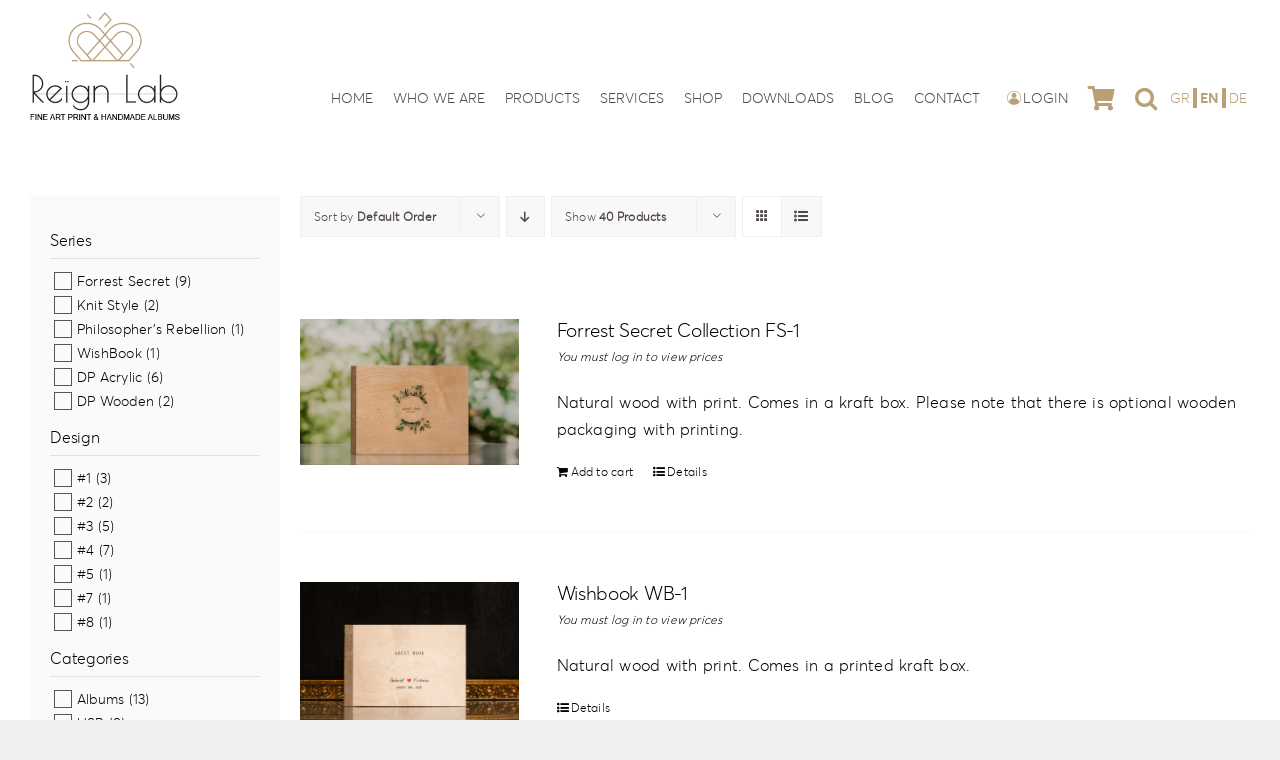

--- FILE ---
content_type: text/html
request_url: https://reign-lab.com/de/product-tag/holz/
body_size: 30557
content:
<!DOCTYPE html>
<html class="avada-html-layout-wide avada-html-header-position-top avada-html-is-archive" lang="de-DE">
<head>
	<meta http-equiv="X-UA-Compatible" content="IE=edge" />
	<meta http-equiv="Content-Type" content="text/html; charset=utf-8"/>
	<meta name="viewport" content="width=device-width, initial-scale=1" />
	<meta name='robots' content='index, follow, max-image-preview:large, max-snippet:-1, max-video-preview:-1' />

<!-- Google Tag Manager for WordPress by gtm4wp.com -->
<script data-cfasync="false" data-pagespeed-no-defer>
	var gtm4wp_datalayer_name = "dataLayer";
	var dataLayer = dataLayer || [];
	const gtm4wp_use_sku_instead = 0;
	const gtm4wp_currency = 'EUR';
	const gtm4wp_product_per_impression = 10;
	const gtm4wp_clear_ecommerce = false;
	const gtm4wp_datalayer_max_timeout = 2000;

	const gtm4wp_scrollerscript_debugmode         = false;
	const gtm4wp_scrollerscript_callbacktime      = 100;
	const gtm4wp_scrollerscript_readerlocation    = 150;
	const gtm4wp_scrollerscript_contentelementid  = "content";
	const gtm4wp_scrollerscript_scannertime       = 60;
</script>
<!-- End Google Tag Manager for WordPress by gtm4wp.com -->
	<!-- This site is optimized with the Yoast SEO plugin v26.6 - https://yoast.com/wordpress/plugins/seo/ -->
	<title>Holz Αρχεία - Reign Lab</title>
	<link rel="canonical" href="https://reign-lab.com/de/product-tag/holz/" />
	<meta property="og:locale" content="de_DE" />
	<meta property="og:type" content="article" />
	<meta property="og:title" content="Holz Αρχεία - Reign Lab" />
	<meta property="og:url" content="https://reign-lab.com/de/product-tag/holz/" />
	<meta property="og:site_name" content="Reign Lab" />
	<meta name="twitter:card" content="summary_large_image" />
	<script type="application/ld+json" class="yoast-schema-graph">{"@context":"https://schema.org","@graph":[{"@type":"CollectionPage","@id":"https://reign-lab.com/de/product-tag/holz/","url":"https://reign-lab.com/de/product-tag/holz/","name":"Holz Αρχεία - Reign Lab","isPartOf":{"@id":"https://reign-lab.com/de/#website"},"primaryImageOfPage":{"@id":"https://reign-lab.com/de/product-tag/holz/#primaryimage"},"image":{"@id":"https://reign-lab.com/de/product-tag/holz/#primaryimage"},"thumbnailUrl":"https://reign-lab.com/wp-content/uploads/2023/03/FS_1.jpg","breadcrumb":{"@id":"https://reign-lab.com/de/product-tag/holz/#breadcrumb"},"inLanguage":"de"},{"@type":"ImageObject","inLanguage":"de","@id":"https://reign-lab.com/de/product-tag/holz/#primaryimage","url":"https://reign-lab.com/wp-content/uploads/2023/03/FS_1.jpg","contentUrl":"https://reign-lab.com/wp-content/uploads/2023/03/FS_1.jpg","width":1100,"height":733},{"@type":"BreadcrumbList","@id":"https://reign-lab.com/de/product-tag/holz/#breadcrumb","itemListElement":[{"@type":"ListItem","position":1,"name":"Heim","item":"https://reign-lab.com/de/home/"},{"@type":"ListItem","position":2,"name":"Holz"}]},{"@type":"WebSite","@id":"https://reign-lab.com/de/#website","url":"https://reign-lab.com/de/","name":"Reign Lab","description":"Χειροποίητα ψηφιακά άλμπουμ","publisher":{"@id":"https://reign-lab.com/de/#organization"},"potentialAction":[{"@type":"SearchAction","target":{"@type":"EntryPoint","urlTemplate":"https://reign-lab.com/de/?s={search_term_string}"},"query-input":{"@type":"PropertyValueSpecification","valueRequired":true,"valueName":"search_term_string"}}],"inLanguage":"de"},{"@type":"Organization","@id":"https://reign-lab.com/de/#organization","name":"Reign Lab","url":"https://reign-lab.com/de/","logo":{"@type":"ImageObject","inLanguage":"de","@id":"https://reign-lab.com/de/#/schema/logo/image/","url":"https://reign-lab.com/wp-content/uploads/2023/03/reign-lab-logo.png","contentUrl":"https://reign-lab.com/wp-content/uploads/2023/03/reign-lab-logo.png","width":250,"height":194,"caption":"Reign Lab"},"image":{"@id":"https://reign-lab.com/de/#/schema/logo/image/"},"sameAs":["https://www.facebook.com/reignlabfineart/","https://www.instagram.com/reign_lab/"]}]}</script>
	<!-- / Yoast SEO plugin. -->


<link rel="alternate" type="application/rss+xml" title="Reign Lab &raquo; Feed" href="https://reign-lab.com/de/feed/" />
<link rel="alternate" type="application/rss+xml" title="Reign Lab &raquo; Kommentar-Feed" href="https://reign-lab.com/de/comments/feed/" />
								<link rel="icon" href="https://reign-lab.com/wp-content/uploads/2023/03/reign-lab-icon.png" type="image/png" />
		
		
		
				<link rel="alternate" type="application/rss+xml" title="Reign Lab &raquo; Holz Schlagwort Feed" href="https://reign-lab.com/de/product-tag/holz/feed/" />
<style id='wp-img-auto-sizes-contain-inline-css' type='text/css'>
img:is([sizes=auto i],[sizes^="auto," i]){contain-intrinsic-size:3000px 1500px}
/*# sourceURL=wp-img-auto-sizes-contain-inline-css */
</style>
<link rel='stylesheet' id='font-awesome-css' href='https://reign-lab.com/wp-content/plugins/woocommerce-ajax-filters/berocket/assets/css/font-awesome.min.css?ver=6.9' type='text/css' media='all' />
<link rel='stylesheet' id='berocket_aapf_widget-style-css' href='https://reign-lab.com/wp-content/plugins/woocommerce-ajax-filters/assets/frontend/css/fullmain.min.css?ver=3.1.9.4' type='text/css' media='all' />
<style id='wp-emoji-styles-inline-css' type='text/css'>

	img.wp-smiley, img.emoji {
		display: inline !important;
		border: none !important;
		box-shadow: none !important;
		height: 1em !important;
		width: 1em !important;
		margin: 0 0.07em !important;
		vertical-align: -0.1em !important;
		background: none !important;
		padding: 0 !important;
	}
/*# sourceURL=wp-emoji-styles-inline-css */
</style>
<link rel='stylesheet' id='wp-block-library-css' href='https://reign-lab.com/wp-includes/css/dist/block-library/style.min.css?ver=6.9' type='text/css' media='all' />
<link rel='stylesheet' id='wc-blocks-style-css' href='https://reign-lab.com/wp-content/plugins/woocommerce/assets/client/blocks/wc-blocks.css?ver=wc-10.4.3' type='text/css' media='all' />
<style id='global-styles-inline-css' type='text/css'>
:root{--wp--preset--aspect-ratio--square: 1;--wp--preset--aspect-ratio--4-3: 4/3;--wp--preset--aspect-ratio--3-4: 3/4;--wp--preset--aspect-ratio--3-2: 3/2;--wp--preset--aspect-ratio--2-3: 2/3;--wp--preset--aspect-ratio--16-9: 16/9;--wp--preset--aspect-ratio--9-16: 9/16;--wp--preset--color--black: #000000;--wp--preset--color--cyan-bluish-gray: #abb8c3;--wp--preset--color--white: #ffffff;--wp--preset--color--pale-pink: #f78da7;--wp--preset--color--vivid-red: #cf2e2e;--wp--preset--color--luminous-vivid-orange: #ff6900;--wp--preset--color--luminous-vivid-amber: #fcb900;--wp--preset--color--light-green-cyan: #7bdcb5;--wp--preset--color--vivid-green-cyan: #00d084;--wp--preset--color--pale-cyan-blue: #8ed1fc;--wp--preset--color--vivid-cyan-blue: #0693e3;--wp--preset--color--vivid-purple: #9b51e0;--wp--preset--color--awb-color-1: #ffffff;--wp--preset--color--awb-color-2: #f8f8f8;--wp--preset--color--awb-color-3: #efefef;--wp--preset--color--awb-color-4: #e2e2e2;--wp--preset--color--awb-color-5: #524848;--wp--preset--color--awb-color-6: #b9a077;--wp--preset--color--awb-color-7: #cdaa79;--wp--preset--color--awb-color-8: #e6dccd;--wp--preset--color--awb-color-custom-1: #565656;--wp--preset--color--awb-color-custom-2: #000000;--wp--preset--color--awb-color-custom-3: #fcf9f9;--wp--preset--gradient--vivid-cyan-blue-to-vivid-purple: linear-gradient(135deg,rgb(6,147,227) 0%,rgb(155,81,224) 100%);--wp--preset--gradient--light-green-cyan-to-vivid-green-cyan: linear-gradient(135deg,rgb(122,220,180) 0%,rgb(0,208,130) 100%);--wp--preset--gradient--luminous-vivid-amber-to-luminous-vivid-orange: linear-gradient(135deg,rgb(252,185,0) 0%,rgb(255,105,0) 100%);--wp--preset--gradient--luminous-vivid-orange-to-vivid-red: linear-gradient(135deg,rgb(255,105,0) 0%,rgb(207,46,46) 100%);--wp--preset--gradient--very-light-gray-to-cyan-bluish-gray: linear-gradient(135deg,rgb(238,238,238) 0%,rgb(169,184,195) 100%);--wp--preset--gradient--cool-to-warm-spectrum: linear-gradient(135deg,rgb(74,234,220) 0%,rgb(151,120,209) 20%,rgb(207,42,186) 40%,rgb(238,44,130) 60%,rgb(251,105,98) 80%,rgb(254,248,76) 100%);--wp--preset--gradient--blush-light-purple: linear-gradient(135deg,rgb(255,206,236) 0%,rgb(152,150,240) 100%);--wp--preset--gradient--blush-bordeaux: linear-gradient(135deg,rgb(254,205,165) 0%,rgb(254,45,45) 50%,rgb(107,0,62) 100%);--wp--preset--gradient--luminous-dusk: linear-gradient(135deg,rgb(255,203,112) 0%,rgb(199,81,192) 50%,rgb(65,88,208) 100%);--wp--preset--gradient--pale-ocean: linear-gradient(135deg,rgb(255,245,203) 0%,rgb(182,227,212) 50%,rgb(51,167,181) 100%);--wp--preset--gradient--electric-grass: linear-gradient(135deg,rgb(202,248,128) 0%,rgb(113,206,126) 100%);--wp--preset--gradient--midnight: linear-gradient(135deg,rgb(2,3,129) 0%,rgb(40,116,252) 100%);--wp--preset--font-size--small: 12px;--wp--preset--font-size--medium: 20px;--wp--preset--font-size--large: 24px;--wp--preset--font-size--x-large: 42px;--wp--preset--font-size--normal: 16px;--wp--preset--font-size--xlarge: 32px;--wp--preset--font-size--huge: 48px;--wp--preset--spacing--20: 0.44rem;--wp--preset--spacing--30: 0.67rem;--wp--preset--spacing--40: 1rem;--wp--preset--spacing--50: 1.5rem;--wp--preset--spacing--60: 2.25rem;--wp--preset--spacing--70: 3.38rem;--wp--preset--spacing--80: 5.06rem;--wp--preset--shadow--natural: 6px 6px 9px rgba(0, 0, 0, 0.2);--wp--preset--shadow--deep: 12px 12px 50px rgba(0, 0, 0, 0.4);--wp--preset--shadow--sharp: 6px 6px 0px rgba(0, 0, 0, 0.2);--wp--preset--shadow--outlined: 6px 6px 0px -3px rgb(255, 255, 255), 6px 6px rgb(0, 0, 0);--wp--preset--shadow--crisp: 6px 6px 0px rgb(0, 0, 0);}:where(.is-layout-flex){gap: 0.5em;}:where(.is-layout-grid){gap: 0.5em;}body .is-layout-flex{display: flex;}.is-layout-flex{flex-wrap: wrap;align-items: center;}.is-layout-flex > :is(*, div){margin: 0;}body .is-layout-grid{display: grid;}.is-layout-grid > :is(*, div){margin: 0;}:where(.wp-block-columns.is-layout-flex){gap: 2em;}:where(.wp-block-columns.is-layout-grid){gap: 2em;}:where(.wp-block-post-template.is-layout-flex){gap: 1.25em;}:where(.wp-block-post-template.is-layout-grid){gap: 1.25em;}.has-black-color{color: var(--wp--preset--color--black) !important;}.has-cyan-bluish-gray-color{color: var(--wp--preset--color--cyan-bluish-gray) !important;}.has-white-color{color: var(--wp--preset--color--white) !important;}.has-pale-pink-color{color: var(--wp--preset--color--pale-pink) !important;}.has-vivid-red-color{color: var(--wp--preset--color--vivid-red) !important;}.has-luminous-vivid-orange-color{color: var(--wp--preset--color--luminous-vivid-orange) !important;}.has-luminous-vivid-amber-color{color: var(--wp--preset--color--luminous-vivid-amber) !important;}.has-light-green-cyan-color{color: var(--wp--preset--color--light-green-cyan) !important;}.has-vivid-green-cyan-color{color: var(--wp--preset--color--vivid-green-cyan) !important;}.has-pale-cyan-blue-color{color: var(--wp--preset--color--pale-cyan-blue) !important;}.has-vivid-cyan-blue-color{color: var(--wp--preset--color--vivid-cyan-blue) !important;}.has-vivid-purple-color{color: var(--wp--preset--color--vivid-purple) !important;}.has-black-background-color{background-color: var(--wp--preset--color--black) !important;}.has-cyan-bluish-gray-background-color{background-color: var(--wp--preset--color--cyan-bluish-gray) !important;}.has-white-background-color{background-color: var(--wp--preset--color--white) !important;}.has-pale-pink-background-color{background-color: var(--wp--preset--color--pale-pink) !important;}.has-vivid-red-background-color{background-color: var(--wp--preset--color--vivid-red) !important;}.has-luminous-vivid-orange-background-color{background-color: var(--wp--preset--color--luminous-vivid-orange) !important;}.has-luminous-vivid-amber-background-color{background-color: var(--wp--preset--color--luminous-vivid-amber) !important;}.has-light-green-cyan-background-color{background-color: var(--wp--preset--color--light-green-cyan) !important;}.has-vivid-green-cyan-background-color{background-color: var(--wp--preset--color--vivid-green-cyan) !important;}.has-pale-cyan-blue-background-color{background-color: var(--wp--preset--color--pale-cyan-blue) !important;}.has-vivid-cyan-blue-background-color{background-color: var(--wp--preset--color--vivid-cyan-blue) !important;}.has-vivid-purple-background-color{background-color: var(--wp--preset--color--vivid-purple) !important;}.has-black-border-color{border-color: var(--wp--preset--color--black) !important;}.has-cyan-bluish-gray-border-color{border-color: var(--wp--preset--color--cyan-bluish-gray) !important;}.has-white-border-color{border-color: var(--wp--preset--color--white) !important;}.has-pale-pink-border-color{border-color: var(--wp--preset--color--pale-pink) !important;}.has-vivid-red-border-color{border-color: var(--wp--preset--color--vivid-red) !important;}.has-luminous-vivid-orange-border-color{border-color: var(--wp--preset--color--luminous-vivid-orange) !important;}.has-luminous-vivid-amber-border-color{border-color: var(--wp--preset--color--luminous-vivid-amber) !important;}.has-light-green-cyan-border-color{border-color: var(--wp--preset--color--light-green-cyan) !important;}.has-vivid-green-cyan-border-color{border-color: var(--wp--preset--color--vivid-green-cyan) !important;}.has-pale-cyan-blue-border-color{border-color: var(--wp--preset--color--pale-cyan-blue) !important;}.has-vivid-cyan-blue-border-color{border-color: var(--wp--preset--color--vivid-cyan-blue) !important;}.has-vivid-purple-border-color{border-color: var(--wp--preset--color--vivid-purple) !important;}.has-vivid-cyan-blue-to-vivid-purple-gradient-background{background: var(--wp--preset--gradient--vivid-cyan-blue-to-vivid-purple) !important;}.has-light-green-cyan-to-vivid-green-cyan-gradient-background{background: var(--wp--preset--gradient--light-green-cyan-to-vivid-green-cyan) !important;}.has-luminous-vivid-amber-to-luminous-vivid-orange-gradient-background{background: var(--wp--preset--gradient--luminous-vivid-amber-to-luminous-vivid-orange) !important;}.has-luminous-vivid-orange-to-vivid-red-gradient-background{background: var(--wp--preset--gradient--luminous-vivid-orange-to-vivid-red) !important;}.has-very-light-gray-to-cyan-bluish-gray-gradient-background{background: var(--wp--preset--gradient--very-light-gray-to-cyan-bluish-gray) !important;}.has-cool-to-warm-spectrum-gradient-background{background: var(--wp--preset--gradient--cool-to-warm-spectrum) !important;}.has-blush-light-purple-gradient-background{background: var(--wp--preset--gradient--blush-light-purple) !important;}.has-blush-bordeaux-gradient-background{background: var(--wp--preset--gradient--blush-bordeaux) !important;}.has-luminous-dusk-gradient-background{background: var(--wp--preset--gradient--luminous-dusk) !important;}.has-pale-ocean-gradient-background{background: var(--wp--preset--gradient--pale-ocean) !important;}.has-electric-grass-gradient-background{background: var(--wp--preset--gradient--electric-grass) !important;}.has-midnight-gradient-background{background: var(--wp--preset--gradient--midnight) !important;}.has-small-font-size{font-size: var(--wp--preset--font-size--small) !important;}.has-medium-font-size{font-size: var(--wp--preset--font-size--medium) !important;}.has-large-font-size{font-size: var(--wp--preset--font-size--large) !important;}.has-x-large-font-size{font-size: var(--wp--preset--font-size--x-large) !important;}
/*# sourceURL=global-styles-inline-css */
</style>

<style id='classic-theme-styles-inline-css' type='text/css'>
/*! This file is auto-generated */
.wp-block-button__link{color:#fff;background-color:#32373c;border-radius:9999px;box-shadow:none;text-decoration:none;padding:calc(.667em + 2px) calc(1.333em + 2px);font-size:1.125em}.wp-block-file__button{background:#32373c;color:#fff;text-decoration:none}
/*# sourceURL=/wp-includes/css/classic-themes.min.css */
</style>
<style id='woocommerce-inline-inline-css' type='text/css'>
.woocommerce form .form-row .required { visibility: visible; }
/*# sourceURL=woocommerce-inline-inline-css */
</style>
<link rel='stylesheet' id='wpml-legacy-horizontal-list-0-css' href='https://reign-lab.com/wp-content/plugins/sitepress-multilingual-cms/templates/language-switchers/legacy-list-horizontal/style.min.css?ver=1' type='text/css' media='all' />
<link rel='stylesheet' id='wpml-menu-item-0-css' href='https://reign-lab.com/wp-content/plugins/sitepress-multilingual-cms/templates/language-switchers/menu-item/style.min.css?ver=1' type='text/css' media='all' />
<style id='wpml-menu-item-0-inline-css' type='text/css'>
.wpml-ls-slot-111, .wpml-ls-slot-111 a, .wpml-ls-slot-111 a:visited{color:#e5c693;}.wpml-ls-slot-111.wpml-ls-current-language, .wpml-ls-slot-111.wpml-ls-current-language a, .wpml-ls-slot-111.wpml-ls-current-language a:visited{color:#b9a077;}
/*# sourceURL=wpml-menu-item-0-inline-css */
</style>
<link rel='stylesheet' id='newsletter-css' href='https://reign-lab.com/wp-content/plugins/newsletter/style.css?ver=9.1.0' type='text/css' media='all' />
<link rel='stylesheet' id='fusion-dynamic-css-css' href='https://reign-lab.com/wp-content/uploads/fusion-styles/5585475089b2dfa6f1b0804a6f8677e8.min.css?ver=3.14.2' type='text/css' media='all' />
<script type="text/javascript" src="https://reign-lab.com/wp-includes/js/jquery/jquery.min.js?ver=3.7.1" id="jquery-core-js"></script>
<script type="text/javascript" id="wpml-cookie-js-extra">
/* <![CDATA[ */
var wpml_cookies = {"wp-wpml_current_language":{"value":"de","expires":1,"path":"/"}};
var wpml_cookies = {"wp-wpml_current_language":{"value":"de","expires":1,"path":"/"}};
//# sourceURL=wpml-cookie-js-extra
/* ]]> */
</script>
<script type="text/javascript" src="https://reign-lab.com/wp-content/plugins/sitepress-multilingual-cms/res/js/cookies/language-cookie.js?ver=486900" id="wpml-cookie-js" defer="defer" data-wp-strategy="defer"></script>
<script type="text/javascript" src="https://reign-lab.com/wp-content/plugins/woocommerce/assets/js/jquery-blockui/jquery.blockUI.min.js?ver=2.7.0-wc.10.4.3" id="wc-jquery-blockui-js" defer="defer" data-wp-strategy="defer"></script>
<script type="text/javascript" id="wc-add-to-cart-js-extra">
/* <![CDATA[ */
var wc_add_to_cart_params = {"ajax_url":"/wp-admin/admin-ajax.php?lang=de","wc_ajax_url":"/de/?wc-ajax=%%endpoint%%","i18n_view_cart":"Warenkorb anzeigen","cart_url":"https://reign-lab.com/de/einkaufskorb/","is_cart":"","cart_redirect_after_add":"no"};
//# sourceURL=wc-add-to-cart-js-extra
/* ]]> */
</script>
<script type="text/javascript" src="https://reign-lab.com/wp-content/plugins/woocommerce/assets/js/frontend/add-to-cart.min.js?ver=10.4.3" id="wc-add-to-cart-js" defer="defer" data-wp-strategy="defer"></script>
<script type="text/javascript" src="https://reign-lab.com/wp-content/plugins/woocommerce/assets/js/js-cookie/js.cookie.min.js?ver=2.1.4-wc.10.4.3" id="wc-js-cookie-js" defer="defer" data-wp-strategy="defer"></script>
<script type="text/javascript" id="woocommerce-js-extra">
/* <![CDATA[ */
var woocommerce_params = {"ajax_url":"/wp-admin/admin-ajax.php?lang=de","wc_ajax_url":"/de/?wc-ajax=%%endpoint%%","i18n_password_show":"Passwort anzeigen","i18n_password_hide":"Passwort ausblenden"};
//# sourceURL=woocommerce-js-extra
/* ]]> */
</script>
<script type="text/javascript" src="https://reign-lab.com/wp-content/plugins/woocommerce/assets/js/frontend/woocommerce.min.js?ver=10.4.3" id="woocommerce-js" defer="defer" data-wp-strategy="defer"></script>
<script type="text/javascript" src="https://reign-lab.com/wp-content/plugins/duracelltomi-google-tag-manager/dist/js/analytics-talk-content-tracking.js?ver=1.22.3" id="gtm4wp-scroll-tracking-js"></script>
<script type="text/javascript" id="wpml-browser-redirect-js-extra">
/* <![CDATA[ */
var wpml_browser_redirect_params = {"pageLanguage":"de","languageUrls":{"el":"https://reign-lab.com/product-tag/%ce%be%cf%8d%ce%bb%ce%bf/","en_us":"https://reign-lab.com/en/product-tag/wood/","en":"https://reign-lab.com/en/product-tag/wood/","us":"https://reign-lab.com/en/product-tag/wood/","de_de":"https://reign-lab.com/de/product-tag/holz/","de":"https://reign-lab.com/de/product-tag/holz/"},"cookie":{"name":"_icl_visitor_lang_js","domain":"reign-lab.com","path":"/","expiration":24}};
//# sourceURL=wpml-browser-redirect-js-extra
/* ]]> */
</script>
<script type="text/javascript" src="https://reign-lab.com/wp-content/plugins/sitepress-multilingual-cms/dist/js/browser-redirect/app.js?ver=486900" id="wpml-browser-redirect-js"></script>
<link rel="https://api.w.org/" href="https://reign-lab.com/de/wp-json/" /><link rel="alternate" title="JSON" type="application/json" href="https://reign-lab.com/de/wp-json/wp/v2/product_tag/261" /><link rel="EditURI" type="application/rsd+xml" title="RSD" href="https://reign-lab.com/xmlrpc.php?rsd" />
<meta name="generator" content="WordPress 6.9" />
<meta name="generator" content="WooCommerce 10.4.3" />
<meta name="generator" content="WPML ver:4.8.6 stt:1,3,13;" />
<style></style>
<!-- Google Tag Manager for WordPress by gtm4wp.com -->
<!-- GTM Container placement set to automatic -->
<script data-cfasync="false" data-pagespeed-no-defer type="text/javascript">
	var dataLayer_content = {"visitorLoginState":"logged-out","visitorType":"visitor-logged-out","visitorEmail":"","visitorEmailHash":"","visitorRegistrationDate":"","visitorUsername":"","visitorIP":"185.191.171.15","pageTitle":"Holz Αρχεία - Reign Lab","pagePostType":"product","pagePostType2":"tax-product","pageCategory":[],"browserName":"Semrush","browserVersion":7,"browserEngineName":"","browserEngineVersion":"","osName":"","osVersion":"","deviceType":"bot","deviceManufacturer":"","deviceModel":"","postCountOnPage":21,"postCountTotal":21};
	dataLayer.push( dataLayer_content );
</script>
<script data-cfasync="false" data-pagespeed-no-defer type="text/javascript">
		if (typeof gtag == "undefined") {
			function gtag(){dataLayer.push(arguments);}
		}

		gtag("consent", "default", {
			"analytics_storage": "denied",
			"ad_storage": "denied",
			"ad_user_data": "denied",
			"ad_personalization": "denied",
			"functionality_storage": "granted",
			"security_storage": "granted",
			"personalization_storage": "granted",
		});
</script>
<script data-cfasync="false" data-pagespeed-no-defer type="text/javascript">
(function(w,d,s,l,i){w[l]=w[l]||[];w[l].push({'gtm.start':
new Date().getTime(),event:'gtm.js'});var f=d.getElementsByTagName(s)[0],
j=d.createElement(s),dl=l!='dataLayer'?'&l='+l:'';j.async=true;j.src=
'//www.googletagmanager.com/gtm.js?id='+i+dl;f.parentNode.insertBefore(j,f);
})(window,document,'script','dataLayer','GTM-KC9MNMMK');
</script>
<script>
gtag("consent", "update", {
  "security_storage": "granted","functionality_storage": "granted","personalization_storage": "granted"
});
</script>

<!-- End Google Tag Manager for WordPress by gtm4wp.com --><style type="text/css" id="css-fb-visibility">@media screen and (max-width: 640px){.fusion-no-small-visibility{display:none !important;}body .sm-text-align-center{text-align:center !important;}body .sm-text-align-left{text-align:left !important;}body .sm-text-align-right{text-align:right !important;}body .sm-text-align-justify{text-align:justify !important;}body .sm-flex-align-center{justify-content:center !important;}body .sm-flex-align-flex-start{justify-content:flex-start !important;}body .sm-flex-align-flex-end{justify-content:flex-end !important;}body .sm-mx-auto{margin-left:auto !important;margin-right:auto !important;}body .sm-ml-auto{margin-left:auto !important;}body .sm-mr-auto{margin-right:auto !important;}body .fusion-absolute-position-small{position:absolute;width:100%;}.awb-sticky.awb-sticky-small{ position: sticky; top: var(--awb-sticky-offset,0); }}@media screen and (min-width: 641px) and (max-width: 1024px){.fusion-no-medium-visibility{display:none !important;}body .md-text-align-center{text-align:center !important;}body .md-text-align-left{text-align:left !important;}body .md-text-align-right{text-align:right !important;}body .md-text-align-justify{text-align:justify !important;}body .md-flex-align-center{justify-content:center !important;}body .md-flex-align-flex-start{justify-content:flex-start !important;}body .md-flex-align-flex-end{justify-content:flex-end !important;}body .md-mx-auto{margin-left:auto !important;margin-right:auto !important;}body .md-ml-auto{margin-left:auto !important;}body .md-mr-auto{margin-right:auto !important;}body .fusion-absolute-position-medium{position:absolute;width:100%;}.awb-sticky.awb-sticky-medium{ position: sticky; top: var(--awb-sticky-offset,0); }}@media screen and (min-width: 1025px){.fusion-no-large-visibility{display:none !important;}body .lg-text-align-center{text-align:center !important;}body .lg-text-align-left{text-align:left !important;}body .lg-text-align-right{text-align:right !important;}body .lg-text-align-justify{text-align:justify !important;}body .lg-flex-align-center{justify-content:center !important;}body .lg-flex-align-flex-start{justify-content:flex-start !important;}body .lg-flex-align-flex-end{justify-content:flex-end !important;}body .lg-mx-auto{margin-left:auto !important;margin-right:auto !important;}body .lg-ml-auto{margin-left:auto !important;}body .lg-mr-auto{margin-right:auto !important;}body .fusion-absolute-position-large{position:absolute;width:100%;}.awb-sticky.awb-sticky-large{ position: sticky; top: var(--awb-sticky-offset,0); }}</style>	<noscript><style>.woocommerce-product-gallery{ opacity: 1 !important; }</style></noscript>
	<meta name="generator" content="Powered by Slider Revolution 6.7.39 - responsive, Mobile-Friendly Slider Plugin for WordPress with comfortable drag and drop interface." />
<script>function setREVStartSize(e){
			//window.requestAnimationFrame(function() {
				window.RSIW = window.RSIW===undefined ? window.innerWidth : window.RSIW;
				window.RSIH = window.RSIH===undefined ? window.innerHeight : window.RSIH;
				try {
					var pw = document.getElementById(e.c).parentNode.offsetWidth,
						newh;
					pw = pw===0 || isNaN(pw) || (e.l=="fullwidth" || e.layout=="fullwidth") ? window.RSIW : pw;
					e.tabw = e.tabw===undefined ? 0 : parseInt(e.tabw);
					e.thumbw = e.thumbw===undefined ? 0 : parseInt(e.thumbw);
					e.tabh = e.tabh===undefined ? 0 : parseInt(e.tabh);
					e.thumbh = e.thumbh===undefined ? 0 : parseInt(e.thumbh);
					e.tabhide = e.tabhide===undefined ? 0 : parseInt(e.tabhide);
					e.thumbhide = e.thumbhide===undefined ? 0 : parseInt(e.thumbhide);
					e.mh = e.mh===undefined || e.mh=="" || e.mh==="auto" ? 0 : parseInt(e.mh,0);
					if(e.layout==="fullscreen" || e.l==="fullscreen")
						newh = Math.max(e.mh,window.RSIH);
					else{
						e.gw = Array.isArray(e.gw) ? e.gw : [e.gw];
						for (var i in e.rl) if (e.gw[i]===undefined || e.gw[i]===0) e.gw[i] = e.gw[i-1];
						e.gh = e.el===undefined || e.el==="" || (Array.isArray(e.el) && e.el.length==0)? e.gh : e.el;
						e.gh = Array.isArray(e.gh) ? e.gh : [e.gh];
						for (var i in e.rl) if (e.gh[i]===undefined || e.gh[i]===0) e.gh[i] = e.gh[i-1];
											
						var nl = new Array(e.rl.length),
							ix = 0,
							sl;
						e.tabw = e.tabhide>=pw ? 0 : e.tabw;
						e.thumbw = e.thumbhide>=pw ? 0 : e.thumbw;
						e.tabh = e.tabhide>=pw ? 0 : e.tabh;
						e.thumbh = e.thumbhide>=pw ? 0 : e.thumbh;
						for (var i in e.rl) nl[i] = e.rl[i]<window.RSIW ? 0 : e.rl[i];
						sl = nl[0];
						for (var i in nl) if (sl>nl[i] && nl[i]>0) { sl = nl[i]; ix=i;}
						var m = pw>(e.gw[ix]+e.tabw+e.thumbw) ? 1 : (pw-(e.tabw+e.thumbw)) / (e.gw[ix]);
						newh =  (e.gh[ix] * m) + (e.tabh + e.thumbh);
					}
					var el = document.getElementById(e.c);
					if (el!==null && el) el.style.height = newh+"px";
					el = document.getElementById(e.c+"_wrapper");
					if (el!==null && el) {
						el.style.height = newh+"px";
						el.style.display = "block";
					}
				} catch(e){
					console.log("Failure at Presize of Slider:" + e)
				}
			//});
		  };</script>
		<script type="text/javascript">
			var doc = document.documentElement;
			doc.setAttribute( 'data-useragent', navigator.userAgent );
		</script>
		
	<link rel='stylesheet' id='gks-styles-css' href='https://reign-lab.com/wp-content/themes/Avada-Child-Theme/gks_styles.9.css?ver=4' type='text/css' media='' />
<link rel='stylesheet' id='rs-plugin-settings-css' href='//reign-lab.com/wp-content/plugins/revslider/sr6/assets/css/rs6.css?ver=6.7.39' type='text/css' media='all' />
<style id='rs-plugin-settings-inline-css' type='text/css'>
#rs-demo-id {}
/*# sourceURL=rs-plugin-settings-inline-css */
</style>
</head>

<body class="archive tax-product_tag term-holz term-261 wp-theme-Avada wp-child-theme-Avada-Child-Theme theme-Avada woocommerce woocommerce-page woocommerce-no-js has-sidebar fusion-image-hovers fusion-pagination-sizing fusion-button_type-flat fusion-button_span-no fusion-button_gradient-linear avada-image-rollover-circle-no avada-image-rollover-yes avada-image-rollover-direction-left fusion-body ltr fusion-sticky-header no-tablet-sticky-header no-mobile-sticky-header no-mobile-slidingbar no-mobile-totop avada-has-rev-slider-styles fusion-disable-outline fusion-sub-menu-fade mobile-logo-pos-left layout-wide-mode avada-has-boxed-modal-shadow-none layout-scroll-offset-full avada-has-zero-margin-offset-top fusion-top-header menu-text-align-center fusion-woo-product-design-classic fusion-woo-shop-page-columns-4 fusion-woo-related-columns-4 fusion-woo-archive-page-columns-4 fusion-woocommerce-equal-heights avada-has-woo-gallery-disabled woo-sale-badge-circle woo-outofstock-badge-top_bar mobile-menu-design-classic fusion-hide-pagination-text fusion-header-layout-v6 avada-responsive avada-footer-fx-none avada-menu-highlight-style-bar fusion-search-form-clean fusion-main-menu-search-overlay fusion-avatar-circle avada-dropdown-styles avada-blog-layout-large avada-blog-archive-layout-large avada-header-shadow-no avada-menu-icon-position-left avada-has-megamenu-shadow avada-has-pagetitle-bg-full avada-has-mobile-menu-search avada-has-main-nav-search-icon avada-has-megamenu-item-divider avada-has-breadcrumb-mobile-hidden avada-has-titlebar-hide avada-header-border-color-full-transparent avada-has-pagination-padding avada-flyout-menu-direction-fade avada-ec-views-v1 awb-link-decoration" data-awb-post-id="4507">
	
<!-- GTM Container placement set to automatic -->
<!-- Google Tag Manager (noscript) -->
				<noscript><iframe src="https://www.googletagmanager.com/ns.html?id=GTM-KC9MNMMK" height="0" width="0" style="display:none;visibility:hidden" aria-hidden="true"></iframe></noscript>
<!-- End Google Tag Manager (noscript) -->	<a class="skip-link screen-reader-text" href="#content">Zum Inhalt springen</a>

	<div id="boxed-wrapper">
		
		<div id="wrapper" class="fusion-wrapper">
			<div id="home" style="position:relative;top:-1px;"></div>
												<div class="fusion-tb-header"><div class="fusion-fullwidth fullwidth-box fusion-builder-row-1 fusion-flex-container has-pattern-background has-mask-background hundred-percent-fullwidth non-hundred-percent-height-scrolling fusion-sticky-container fusion-custom-z-index" style="--awb-border-color:var(--awb-color8);--awb-border-radius-top-left:0px;--awb-border-radius-top-right:0px;--awb-border-radius-bottom-right:0px;--awb-border-radius-bottom-left:0px;--awb-z-index:10001;--awb-padding-top:10px;--awb-padding-bottom:10px;--awb-margin-top:0px;--awb-margin-bottom:0px;--awb-background-color:var(--awb-color1);--awb-flex-wrap:wrap;" data-transition-offset="0" data-scroll-offset="0" data-sticky-small-visibility="1" data-sticky-medium-visibility="1" data-sticky-large-visibility="1" ><div class="fusion-builder-row fusion-row fusion-flex-align-items-flex-end fusion-flex-content-wrap" style="width:104% !important;max-width:104% !important;margin-left: calc(-4% / 2 );margin-right: calc(-4% / 2 );"><div class="fusion-layout-column fusion_builder_column fusion-builder-column-0 fusion_builder_column_1_5 1_5 fusion-flex-column" style="--awb-bg-size:cover;--awb-width-large:20%;--awb-margin-top-large:0px;--awb-spacing-right-large:9.6%;--awb-margin-bottom-large:0px;--awb-spacing-left-large:9.6%;--awb-width-medium:20%;--awb-order-medium:0;--awb-spacing-right-medium:9.6%;--awb-spacing-left-medium:9.6%;--awb-width-small:50%;--awb-order-small:0;--awb-spacing-right-small:3.84%;--awb-spacing-left-small:3.84%;"><div class="fusion-column-wrapper fusion-column-has-shadow fusion-flex-justify-content-flex-start fusion-content-layout-column"><div class="fusion-image-element " style="--awb-max-width:150px;--awb-caption-title-font-family:var(--h2_typography-font-family);--awb-caption-title-font-weight:var(--h2_typography-font-weight);--awb-caption-title-font-style:var(--h2_typography-font-style);--awb-caption-title-size:var(--h2_typography-font-size);--awb-caption-title-transform:var(--h2_typography-text-transform);--awb-caption-title-line-height:var(--h2_typography-line-height);--awb-caption-title-letter-spacing:var(--h2_typography-letter-spacing);"><span class=" fusion-imageframe imageframe-none imageframe-1 hover-type-none"><a class="fusion-no-lightbox" href="https://reign-lab.com/de/" target="_self" aria-label="reign-lab-logo"><img decoding="async" width="250" height="194" src="https://reign-lab.com/wp-content/uploads/2023/03/reign-lab-logo.png" alt class="img-responsive wp-image-2373" srcset="https://reign-lab.com/wp-content/uploads/2023/03/reign-lab-logo-200x155.png 200w, https://reign-lab.com/wp-content/uploads/2023/03/reign-lab-logo.png 250w" sizes="(max-width: 640px) 100vw, 250px" /></a></span></div></div></div><div class="fusion-layout-column fusion_builder_column fusion-builder-column-1 fusion_builder_column_4_5 4_5 fusion-flex-column" style="--awb-bg-size:cover;--awb-width-large:80%;--awb-margin-top-large:0px;--awb-spacing-right-large:2.4%;--awb-margin-bottom-large:0px;--awb-spacing-left-large:2.4%;--awb-width-medium:80%;--awb-order-medium:0;--awb-spacing-right-medium:2.4%;--awb-spacing-left-medium:2.4%;--awb-width-small:50%;--awb-order-small:0;--awb-spacing-right-small:3.84%;--awb-spacing-left-small:3.84%;"><div class="fusion-column-wrapper fusion-column-has-shadow fusion-flex-justify-content-flex-start fusion-content-layout-column"><nav class="awb-menu awb-menu_row awb-menu_em-hover mobile-mode-collapse-to-button awb-menu_icons-left awb-menu_dc-no mobile-trigger-fullwidth-off awb-menu_mobile-accordion awb-menu_indent-left close-on-outer-click-yes mobile-size-full-absolute loading mega-menu-loading awb-menu_desktop awb-menu_dropdown awb-menu_expand-right awb-menu_transition-fade" style="--awb-font-size:14px;--awb-transition-time:800;--awb-text-transform:uppercase;--awb-gap:20px;--awb-justify-content:flex-end;--awb-color:var(--awb-color5);--awb-letter-spacing:0px;--awb-active-color:var(--awb-color5);--awb-submenu-color:var(--awb-color1);--awb-submenu-bg:var(--awb-color6);--awb-submenu-sep-color:var(--awb-color8);--awb-submenu-border-radius-top-left:10px;--awb-submenu-border-radius-top-right:10px;--awb-submenu-border-radius-bottom-right:10px;--awb-submenu-border-radius-bottom-left:10px;--awb-submenu-space:10px;--awb-submenu-text-transform:uppercase;--awb-submenu-letter-spacing:0px;--awb-icons-size:24;--awb-icons-color:var(--awb-color6);--awb-main-justify-content:flex-start;--awb-sub-justify-content:flex-start;--awb-mobile-nav-button-align-hor:flex-end;--awb-mobile-bg:var(--awb-color3);--awb-mobile-color:var(--awb-color5);--awb-mobile-nav-items-height:35;--awb-mobile-trigger-font-size:40px;--awb-mobile-trigger-color:var(--awb-color5);--awb-mobile-sep-color:var(--awb-color4);--awb-mobile-justify:flex-start;--awb-mobile-caret-left:auto;--awb-mobile-caret-right:0;--awb-fusion-font-family-typography:inherit;--awb-fusion-font-style-typography:normal;--awb-fusion-font-weight-typography:400;--awb-fusion-font-family-submenu-typography:&quot;Averta_Light&quot;;--awb-fusion-font-style-submenu-typography:normal;--awb-fusion-font-weight-submenu-typography:400;--awb-fusion-font-family-mobile-typography:inherit;--awb-fusion-font-style-mobile-typography:normal;--awb-fusion-font-weight-mobile-typography:400;" aria-label="myMenu - Γερμανικά" data-breakpoint="920" data-count="0" data-transition-type="fade" data-transition-time="800" data-expand="right"><div class="awb-menu__search-overlay">		<form role="search" class="searchform fusion-search-form  fusion-live-search fusion-search-form-clean" method="get" action="https://reign-lab.com/de/">
			<div class="fusion-search-form-content">

				
				<div class="fusion-search-field search-field">
					<label><span class="screen-reader-text">Suche nach:</span>
													<input type="search" class="s fusion-live-search-input" name="s" id="fusion-live-search-input-0" autocomplete="off" placeholder="Suchen..." required aria-required="true" aria-label="Suchen..."/>
											</label>
				</div>
				<div class="fusion-search-button search-button">
					<input type="submit" class="fusion-search-submit searchsubmit" aria-label="Suche" value="&#xf002;" />
										<div class="fusion-slider-loading"></div>
									</div>

				
			</div>


							<div class="fusion-search-results-wrapper"><div class="fusion-search-results"></div></div>
			
		</form>
		<div class="fusion-search-spacer"></div><a href="#" role="button" aria-label="Schließe die Suche" class="fusion-close-search"></a></div><button type="button" class="awb-menu__m-toggle awb-menu__m-toggle_no-text" aria-expanded="false" aria-controls="menu-mymenu"><span class="awb-menu__m-toggle-inner"><span class="collapsed-nav-text"><span class="screen-reader-text">Toggle Navigation</span></span><span class="awb-menu__m-collapse-icon awb-menu__m-collapse-icon_no-text"><span class="awb-menu__m-collapse-icon-open awb-menu__m-collapse-icon-open_no-text fa-bars fas"></span><span class="awb-menu__m-collapse-icon-close awb-menu__m-collapse-icon-close_no-text fa-times fas"></span></span></span></button><ul id="menu-mymenu-%ce%b3%ce%b5%cf%81%ce%bc%ce%b1%ce%bd%ce%b9%ce%ba%ce%ac" class="fusion-menu awb-menu__main-ul awb-menu__main-ul_row"><li  id="menu-item-3220"  class="menu-item menu-item-type-post_type menu-item-object-page menu-item-home menu-item-3220 awb-menu__li awb-menu__main-li awb-menu__main-li_regular"  data-item-id="3220"><span class="awb-menu__main-background-default awb-menu__main-background-default_fade"></span><span class="awb-menu__main-background-active awb-menu__main-background-active_fade"></span><a  href="https://reign-lab.com/de/" class="awb-menu__main-a awb-menu__main-a_regular"><span class="menu-text">Startseite</span></a></li><li  id="menu-item-2433"  class="menu-item menu-item-type-custom menu-item-object-custom menu-item-has-children menu-item-2433 awb-menu__li awb-menu__main-li awb-menu__main-li_regular"  data-item-id="2433"><span class="awb-menu__main-background-default awb-menu__main-background-default_fade"></span><span class="awb-menu__main-background-active awb-menu__main-background-active_fade"></span><a  href="#" class="awb-menu__main-a awb-menu__main-a_regular"><span class="menu-text">Unternehmen</span><span class="awb-menu__open-nav-submenu-hover"></span></a><button type="button" aria-label="Öffne Untermenü von Unternehmen" aria-expanded="false" class="awb-menu__open-nav-submenu_mobile awb-menu__open-nav-submenu_main"></button><div class="awb-menu__mega-wrap" id="awb-mega-menu-4181" data-width="site_width" style="--awb-megamenu-width:var(--site_width)"><div class="fusion-fullwidth fullwidth-box fusion-builder-row-1-1 fusion-flex-container has-pattern-background has-mask-background nonhundred-percent-fullwidth non-hundred-percent-height-scrolling" style="--awb-border-radius-top-left:0px;--awb-border-radius-top-right:0px;--awb-border-radius-bottom-right:0px;--awb-border-radius-bottom-left:0px;--awb-flex-wrap:wrap;" ><div class="fusion-builder-row fusion-row fusion-flex-align-items-stretch fusion-flex-content-wrap" style="max-width:1456px;margin-left: calc(-4% / 2 );margin-right: calc(-4% / 2 );"><div class="fusion-layout-column fusion_builder_column fusion-builder-column-2 fusion_builder_column_1_2 1_2 fusion-flex-column fusion-flex-align-self-stretch gks_mega_menu_1st_col" style="--awb-padding-top:40px;--awb-padding-right:40px;--awb-padding-bottom:40px;--awb-padding-left:40px;--awb-bg-color:#cdaa79;--awb-bg-color-hover:#cdaa79;--awb-bg-size:cover;--awb-width-large:50%;--awb-flex-grow:0;--awb-flex-shrink:0;--awb-margin-top-large:0px;--awb-spacing-right-large:0px;--awb-margin-bottom-large:0px;--awb-spacing-left-large:0px;--awb-width-medium:50%;--awb-order-medium:0;--awb-flex-grow-medium:0;--awb-flex-shrink-medium:0;--awb-spacing-right-medium:0px;--awb-spacing-left-medium:0px;--awb-width-small:100%;--awb-order-small:0;--awb-flex-grow-small:0;--awb-flex-shrink-small:0;--awb-spacing-right-small:1.92%;--awb-spacing-left-small:1.92%;"><div class="fusion-column-wrapper fusion-column-has-shadow fusion-flex-justify-content-flex-end fusion-content-layout-row fusion-content-nowrap"><div class="fusion-builder-row fusion-builder-row-inner fusion-row fusion-flex-align-items-stretch fusion-flex-content-wrap" style="width:104% !important;max-width:104% !important;margin-left: calc(-4% / 2 );margin-right: calc(-4% / 2 );"><div class="fusion-layout-column fusion_builder_column_inner fusion-builder-nested-column-0 fusion-flex-column" style="--awb-bg-size:cover;--awb-width-large:200px;--awb-margin-top-large:0px;--awb-spacing-right-large:2%;--awb-margin-bottom-large:0px;--awb-spacing-left-large:2%;--awb-width-medium:200px;--awb-order-medium:0;--awb-spacing-right-medium:2%;--awb-spacing-left-medium:2%;--awb-width-small:100%;--awb-order-small:0;--awb-spacing-right-small:1.92%;--awb-spacing-left-small:1.92%;" data-scroll-devices="small-visibility,medium-visibility,large-visibility"><div class="fusion-column-wrapper fusion-column-has-shadow fusion-flex-justify-content-flex-start fusion-content-layout-column"><nav class="awb-submenu awb-submenu_column awb-submenu_em-hover awb-submenu_icons-left awb-submenu_dc-yes awb-submenu_transition-fade awb-submenu_dropdown awb-submenu_expand-right" style="--awb-text-transform:uppercase;--awb-main-justify-content:flex-start;--awb-color:var(--awb-color1);--awb-active-color:var(--awb-color5);--awb-font-size:14px;--awb-fusion-font-family-typography:&quot;Averta_Regular&quot;;--awb-fusion-font-style-typography:normal;--awb-fusion-font-weight-typography:400;--awb-fusion-font-family-submenu-typography:inherit;--awb-fusion-font-style-submenu-typography:normal;--awb-fusion-font-weight-submenu-typography:400;" aria-label="Menu" data-count="0" data-transition-type="fade" data-transition-time="300" data-breakpoint="0"><ul id="menu-mega-menu-%ce%b5%cf%84%ce%b1%ce%b9%cf%81%ce%b5%ce%b9%ce%b1-de" class="fusion-menu awb-submenu__main-ul awb-submenu__main-ul_column"><li  id="menu-item-4162"  class="menu-item menu-item-type-post_type menu-item-object-page menu-item-4162 awb-submenu__li awb-submenu__main-li awb-submenu__main-li_regular"  data-item-id="4162"><span class="awb-submenu__main-background-default awb-submenu__main-background-default_fade"></span><span class="awb-submenu__main-background-active awb-submenu__main-background-active_fade"></span><a  href="https://reign-lab.com/de/discover-us/" class="awb-submenu__main-a awb-submenu__main-a_regular"><span class="menu-text">Firmenprofil</span></a></li><li  id="menu-item-4413"  class="menu-item menu-item-type-post_type menu-item-object-page menu-item-4413 awb-submenu__li awb-submenu__main-li awb-submenu__main-li_regular"  data-item-id="4413"><span class="awb-submenu__main-background-default awb-submenu__main-background-default_fade"></span><span class="awb-submenu__main-background-active awb-submenu__main-background-active_fade"></span><a  href="https://reign-lab.com/de/team/" class="awb-submenu__main-a awb-submenu__main-a_regular"><span class="menu-text">UNSER TEAM</span></a></li><li  id="menu-item-4163"  class="menu-item menu-item-type-post_type menu-item-object-page menu-item-4163 awb-submenu__li awb-submenu__main-li awb-submenu__main-li_regular"  data-item-id="4163"><span class="awb-submenu__main-background-default awb-submenu__main-background-default_fade"></span><span class="awb-submenu__main-background-active awb-submenu__main-background-active_fade"></span><a  href="https://reign-lab.com/de/the-lab/" class="awb-submenu__main-a awb-submenu__main-a_regular"><span class="menu-text">Unsere Einrichtungen</span></a></li></ul></nav></div></div></div></div></div><div class="fusion-layout-column fusion_builder_column fusion-builder-column-3 fusion_builder_column_1_2 1_2 fusion-flex-column fusion-flex-align-self-stretch" style="--awb-padding-top:34px;--awb-padding-right:34px;--awb-padding-bottom:34px;--awb-padding-left:34px;--awb-bg-color:#e6dccd;--awb-bg-color-hover:#e6dccd;--awb-bg-size:cover;--awb-width-large:50%;--awb-flex-grow:0;--awb-flex-shrink:0;--awb-margin-top-large:0px;--awb-spacing-right-large:0px;--awb-margin-bottom-large:0px;--awb-spacing-left-large:0px;--awb-width-medium:50%;--awb-order-medium:0;--awb-flex-grow-medium:0;--awb-flex-shrink-medium:0;--awb-spacing-right-medium:0px;--awb-spacing-left-medium:0px;--awb-width-small:100%;--awb-order-small:0;--awb-flex-grow-small:0;--awb-flex-shrink-small:0;--awb-spacing-right-small:1.92%;--awb-spacing-left-small:1.92%;"><div class="fusion-column-wrapper fusion-column-has-shadow fusion-flex-justify-content-flex-start fusion-content-layout-column"><div class="fusion-builder-row fusion-builder-row-inner fusion-row fusion-flex-align-items-stretch fusion-flex-content-wrap" style="width:104% !important;max-width:104% !important;margin-left: calc(-4% / 2 );margin-right: calc(-4% / 2 );"><div class="fusion-layout-column fusion_builder_column_inner fusion-builder-nested-column-1 fusion_builder_column_inner_1_1 1_1 fusion-flex-column fusion-flex-align-self-stretch" style="--awb-padding-top:54px;--awb-padding-bottom:54px;--awb-bg-image:linear-gradient(91deg, rgba(0,0,0,0.9) 0%,rgba(0,0,0,0) 36%),url(https://reign-lab.com/wp-content/uploads/2023/05/lab-tools-scaled.jpg);;--awb-bg-position:center center;--awb-bg-size:cover;--awb-width-large:100%;--awb-margin-top-large:0px;--awb-spacing-right-large:1.92%;--awb-margin-bottom-large:0px;--awb-spacing-left-large:1.92%;--awb-width-medium:100%;--awb-order-medium:0;--awb-spacing-right-medium:1.92%;--awb-spacing-left-medium:1.92%;--awb-width-small:100%;--awb-order-small:0;--awb-spacing-right-small:1.92%;--awb-spacing-left-small:1.92%;"><div class="fusion-column-wrapper fusion-column-has-shadow fusion-flex-justify-content-flex-start fusion-content-layout-column fusion-column-has-bg-image" data-bg-url="https://reign-lab.com/wp-content/uploads/2023/05/lab-tools-scaled.jpg"><div> </div></div></div></div></div></div></div></div>
</div><ul class="awb-menu__sub-ul awb-menu__sub-ul_main"><li  id="menu-item-2515"  class="menu-item menu-item-type-post_type menu-item-object-page menu-item-2515 awb-menu__li awb-menu__sub-li" ><a  href="https://reign-lab.com/de/discover-us/" class="awb-menu__sub-a"><span>Firmenprofil</span></a></li><li  id="menu-item-4394"  class="menu-item menu-item-type-post_type menu-item-object-page menu-item-4394 awb-menu__li awb-menu__sub-li" ><a  href="https://reign-lab.com/de/team/" class="awb-menu__sub-a"><span>UNSER TEAM</span></a></li><li  id="menu-item-3221"  class="menu-item menu-item-type-post_type menu-item-object-page menu-item-3221 awb-menu__li awb-menu__sub-li" ><a  href="https://reign-lab.com/de/the-lab/" class="awb-menu__sub-a"><span>Unsere Einrichtungen</span></a></li></ul></li><li  id="menu-item-4157"  class="menu-item menu-item-type-custom menu-item-object-custom menu-item-has-children menu-item-4157 awb-menu__li awb-menu__main-li awb-menu__main-li_regular"  data-item-id="4157"><span class="awb-menu__main-background-default awb-menu__main-background-default_fade"></span><span class="awb-menu__main-background-active awb-menu__main-background-active_fade"></span><a  href="#" class="awb-menu__main-a awb-menu__main-a_regular"><span class="menu-text">PRODUKTE</span><span class="awb-menu__open-nav-submenu-hover"></span></a><button type="button" aria-label="Öffne Untermenü von PRODUKTE" aria-expanded="false" class="awb-menu__open-nav-submenu_mobile awb-menu__open-nav-submenu_main"></button><div class="awb-menu__mega-wrap" id="awb-mega-menu-4174" data-width="site_width" style="--awb-megamenu-width:var(--site_width)"><div class="fusion-fullwidth fullwidth-box fusion-builder-row-1-2 fusion-flex-container has-pattern-background has-mask-background nonhundred-percent-fullwidth non-hundred-percent-height-scrolling" style="--awb-border-radius-top-left:0px;--awb-border-radius-top-right:0px;--awb-border-radius-bottom-right:0px;--awb-border-radius-bottom-left:0px;--awb-flex-wrap:wrap;" ><div class="fusion-builder-row fusion-row fusion-flex-align-items-stretch fusion-flex-content-wrap" style="max-width:1456px;margin-left: calc(-4% / 2 );margin-right: calc(-4% / 2 );"><div class="fusion-layout-column fusion_builder_column fusion-builder-column-4 fusion_builder_column_1_2 1_2 fusion-flex-column fusion-flex-align-self-stretch gks_mega_menu_1st_col" style="--awb-padding-top:40px;--awb-padding-right:40px;--awb-padding-bottom:40px;--awb-padding-left:40px;--awb-bg-color:#cdaa79;--awb-bg-color-hover:#cdaa79;--awb-bg-size:cover;--awb-width-large:50%;--awb-flex-grow:0;--awb-flex-shrink:0;--awb-margin-top-large:0px;--awb-spacing-right-large:0px;--awb-margin-bottom-large:0px;--awb-spacing-left-large:0px;--awb-width-medium:50%;--awb-order-medium:0;--awb-flex-grow-medium:0;--awb-flex-shrink-medium:0;--awb-spacing-right-medium:0px;--awb-spacing-left-medium:0px;--awb-width-small:100%;--awb-order-small:0;--awb-flex-grow-small:0;--awb-flex-shrink-small:0;--awb-spacing-right-small:1.92%;--awb-spacing-left-small:1.92%;"><div class="fusion-column-wrapper fusion-column-has-shadow fusion-flex-justify-content-flex-end fusion-content-layout-row fusion-content-nowrap"><div class="fusion-builder-row fusion-builder-row-inner fusion-row fusion-flex-align-items-stretch fusion-flex-content-wrap" style="width:104% !important;max-width:104% !important;margin-left: calc(-4% / 2 );margin-right: calc(-4% / 2 );"><div class="fusion-layout-column fusion_builder_column_inner fusion-builder-nested-column-2 fusion-flex-column" style="--awb-bg-size:cover;--awb-width-large:200px;--awb-margin-top-large:0px;--awb-spacing-right-large:2%;--awb-margin-bottom-large:0px;--awb-spacing-left-large:2%;--awb-width-medium:200px;--awb-order-medium:0;--awb-spacing-right-medium:2%;--awb-spacing-left-medium:2%;--awb-width-small:100%;--awb-order-small:0;--awb-spacing-right-small:1.92%;--awb-spacing-left-small:1.92%;"><div class="fusion-column-wrapper fusion-column-has-shadow fusion-flex-justify-content-flex-start fusion-content-layout-column"><nav class="awb-submenu awb-submenu_column awb-submenu_em-hover awb-submenu_icons-left awb-submenu_dc-yes awb-submenu_transition-fade awb-submenu_dropdown awb-submenu_expand-right" style="--awb-text-transform:uppercase;--awb-main-justify-content:flex-start;--awb-color:var(--awb-color1);--awb-active-color:var(--awb-color5);--awb-font-size:14px;--awb-fusion-font-family-typography:&quot;Averta_Regular&quot;;--awb-fusion-font-style-typography:normal;--awb-fusion-font-weight-typography:400;--awb-fusion-font-family-submenu-typography:inherit;--awb-fusion-font-style-submenu-typography:normal;--awb-fusion-font-weight-submenu-typography:400;" aria-label="Menu" data-count="1" data-transition-type="fade" data-transition-time="300" data-breakpoint="0"><ul id="menu-mega-menu-%cf%80%cf%81%ce%bf%cf%8a%ce%bf%ce%bd%cf%84%ce%b1-de" class="fusion-menu awb-submenu__main-ul awb-submenu__main-ul_column"><li  id="menu-item-4416"  class="menu-item menu-item-type-post_type menu-item-object-page menu-item-4416 awb-submenu__li awb-submenu__main-li awb-submenu__main-li_regular"  data-item-id="4416"><span class="awb-submenu__main-background-default awb-submenu__main-background-default_fade"></span><span class="awb-submenu__main-background-active awb-submenu__main-background-active_fade"></span><a  href="https://reign-lab.com/de/album/" class="awb-submenu__main-a awb-submenu__main-a_regular"><span class="menu-text">FOTO ALBEN</span></a></li><li  id="menu-item-4417"  class="menu-item menu-item-type-post_type menu-item-object-page menu-item-4417 awb-submenu__li awb-submenu__main-li awb-submenu__main-li_regular"  data-item-id="4417"><span class="awb-submenu__main-background-default awb-submenu__main-background-default_fade"></span><span class="awb-submenu__main-background-active awb-submenu__main-background-active_fade"></span><a  href="https://reign-lab.com/de/usb/" class="awb-submenu__main-a awb-submenu__main-a_regular"><span class="menu-text">USB Flash Drives</span></a></li></ul></nav></div></div></div></div></div><div class="fusion-layout-column fusion_builder_column fusion-builder-column-5 fusion_builder_column_1_2 1_2 fusion-flex-column fusion-flex-align-self-stretch" style="--awb-padding-top:34px;--awb-padding-right:34px;--awb-padding-bottom:34px;--awb-padding-left:34px;--awb-bg-color:#e6dccd;--awb-bg-color-hover:#e6dccd;--awb-bg-size:cover;--awb-width-large:50%;--awb-flex-grow:0;--awb-flex-shrink:0;--awb-margin-top-large:0px;--awb-spacing-right-large:0px;--awb-margin-bottom-large:0px;--awb-spacing-left-large:0px;--awb-width-medium:50%;--awb-order-medium:0;--awb-flex-grow-medium:0;--awb-flex-shrink-medium:0;--awb-spacing-right-medium:0px;--awb-spacing-left-medium:0px;--awb-width-small:100%;--awb-order-small:0;--awb-flex-grow-small:0;--awb-flex-shrink-small:0;--awb-spacing-right-small:1.92%;--awb-spacing-left-small:1.92%;"><div class="fusion-column-wrapper fusion-column-has-shadow fusion-flex-justify-content-flex-start fusion-content-layout-column"><div class="fusion-builder-row fusion-builder-row-inner fusion-row fusion-flex-align-items-stretch fusion-flex-content-wrap" style="width:104% !important;max-width:104% !important;margin-left: calc(-4% / 2 );margin-right: calc(-4% / 2 );"><div class="fusion-layout-column fusion_builder_column_inner fusion-builder-nested-column-3 fusion_builder_column_inner_1_1 1_1 fusion-flex-column fusion-flex-align-self-stretch" style="--awb-padding-top:54px;--awb-padding-bottom:54px;--awb-bg-image:linear-gradient(91deg, rgba(0,0,0,0.9) 0%,rgba(0,0,0,0) 36%),url(https://reign-lab.com/wp-content/uploads/2023/04/IMI81171-1024x682.jpg);;--awb-bg-position:center bottom;--awb-bg-size:cover;--awb-width-large:100%;--awb-margin-top-large:0px;--awb-spacing-right-large:1.92%;--awb-margin-bottom-large:0px;--awb-spacing-left-large:1.92%;--awb-width-medium:100%;--awb-order-medium:0;--awb-spacing-right-medium:1.92%;--awb-spacing-left-medium:1.92%;--awb-width-small:100%;--awb-order-small:0;--awb-spacing-right-small:1.92%;--awb-spacing-left-small:1.92%;"><div class="fusion-column-wrapper fusion-column-has-shadow fusion-flex-justify-content-flex-start fusion-content-layout-column fusion-column-has-bg-image" data-bg-url="https://reign-lab.com/wp-content/uploads/2023/04/IMI81171-1024x682.jpg"><div> </div></div></div></div></div></div></div></div>
</div><ul class="awb-menu__sub-ul awb-menu__sub-ul_main"><li  id="menu-item-4395"  class="menu-item menu-item-type-post_type menu-item-object-page menu-item-4395 awb-menu__li awb-menu__sub-li" ><a  href="https://reign-lab.com/de/album/" class="awb-menu__sub-a"><span>FOTO ALBEN</span></a></li><li  id="menu-item-4396"  class="menu-item menu-item-type-post_type menu-item-object-page menu-item-4396 awb-menu__li awb-menu__sub-li" ><a  href="https://reign-lab.com/de/usb/" class="awb-menu__sub-a"><span>USB Flash Drives</span></a></li></ul></li><li  id="menu-item-2435"  class="menu-item menu-item-type-custom menu-item-object-custom menu-item-has-children menu-item-2435 awb-menu__li awb-menu__main-li awb-menu__main-li_regular"  data-item-id="2435"><span class="awb-menu__main-background-default awb-menu__main-background-default_fade"></span><span class="awb-menu__main-background-active awb-menu__main-background-active_fade"></span><a  href="#" class="awb-menu__main-a awb-menu__main-a_regular"><span class="menu-text">Dienstleistungen</span><span class="awb-menu__open-nav-submenu-hover"></span></a><button type="button" aria-label="Öffne Untermenü von Dienstleistungen" aria-expanded="false" class="awb-menu__open-nav-submenu_mobile awb-menu__open-nav-submenu_main"></button><div class="awb-menu__mega-wrap" id="awb-mega-menu-4167" data-width="site_width" style="--awb-megamenu-width:var(--site_width)"><div class="fusion-fullwidth fullwidth-box fusion-builder-row-1-3 fusion-flex-container has-pattern-background has-mask-background nonhundred-percent-fullwidth non-hundred-percent-height-scrolling" style="--awb-border-radius-top-left:0px;--awb-border-radius-top-right:0px;--awb-border-radius-bottom-right:0px;--awb-border-radius-bottom-left:0px;--awb-flex-wrap:wrap;" ><div class="fusion-builder-row fusion-row fusion-flex-align-items-stretch fusion-flex-content-wrap" style="max-width:1456px;margin-left: calc(-4% / 2 );margin-right: calc(-4% / 2 );"><div class="fusion-layout-column fusion_builder_column fusion-builder-column-6 fusion_builder_column_1_2 1_2 fusion-flex-column fusion-flex-align-self-stretch gks_mega_menu_1st_col" style="--awb-padding-top:40px;--awb-padding-right:40px;--awb-padding-bottom:40px;--awb-padding-left:40px;--awb-bg-color:#cdaa79;--awb-bg-color-hover:#cdaa79;--awb-bg-size:cover;--awb-width-large:50%;--awb-flex-grow:0;--awb-flex-shrink:0;--awb-margin-top-large:0px;--awb-spacing-right-large:0px;--awb-margin-bottom-large:0px;--awb-spacing-left-large:0px;--awb-width-medium:50%;--awb-order-medium:0;--awb-flex-grow-medium:0;--awb-flex-shrink-medium:0;--awb-spacing-right-medium:0px;--awb-spacing-left-medium:0px;--awb-width-small:100%;--awb-order-small:0;--awb-flex-grow-small:0;--awb-flex-shrink-small:0;--awb-spacing-right-small:1.92%;--awb-spacing-left-small:1.92%;"><div class="fusion-column-wrapper fusion-column-has-shadow fusion-flex-justify-content-flex-end fusion-content-layout-row fusion-content-nowrap"><div class="fusion-builder-row fusion-builder-row-inner fusion-row fusion-flex-align-items-stretch fusion-flex-content-wrap" style="width:104% !important;max-width:104% !important;margin-left: calc(-4% / 2 );margin-right: calc(-4% / 2 );"><div class="fusion-layout-column fusion_builder_column_inner fusion-builder-nested-column-4 fusion-flex-column" style="--awb-bg-size:cover;--awb-width-large:240px;--awb-margin-top-large:0px;--awb-spacing-right-large:2%;--awb-margin-bottom-large:0px;--awb-spacing-left-large:2%;--awb-width-medium:240px;--awb-order-medium:0;--awb-spacing-right-medium:2%;--awb-spacing-left-medium:2%;--awb-width-small:100%;--awb-order-small:0;--awb-spacing-right-small:1.92%;--awb-spacing-left-small:1.92%;" data-scroll-devices="small-visibility,medium-visibility,large-visibility"><div class="fusion-column-wrapper fusion-column-has-shadow fusion-flex-justify-content-flex-start fusion-content-layout-column"><nav class="awb-submenu awb-submenu_column awb-submenu_em-hover awb-submenu_icons-left awb-submenu_dc-yes awb-submenu_transition-fade awb-submenu_dropdown awb-submenu_expand-right" style="--awb-text-transform:uppercase;--awb-main-justify-content:flex-start;--awb-color:var(--awb-color1);--awb-active-color:var(--awb-color5);--awb-font-size:14px;--awb-fusion-font-family-typography:&quot;Averta_Regular&quot;;--awb-fusion-font-style-typography:normal;--awb-fusion-font-weight-typography:400;--awb-fusion-font-family-submenu-typography:inherit;--awb-fusion-font-style-submenu-typography:normal;--awb-fusion-font-weight-submenu-typography:400;" aria-label="Menu" data-count="2" data-transition-type="fade" data-transition-time="300" data-breakpoint="0"><ul id="menu-mega-menu-%cf%85%cf%80%ce%b7%cf%81%ce%b5%cf%83%ce%b9%ce%b5%cf%83-de" class="fusion-menu awb-submenu__main-ul awb-submenu__main-ul_column"><li  id="menu-item-4420"  class="menu-item menu-item-type-post_type menu-item-object-page menu-item-4420 awb-submenu__li awb-submenu__main-li awb-submenu__main-li_regular"  data-item-id="4420"><span class="awb-submenu__main-background-default awb-submenu__main-background-default_fade"></span><span class="awb-submenu__main-background-active awb-submenu__main-background-active_fade"></span><a  href="https://reign-lab.com/de/branding-design/" class="awb-submenu__main-a awb-submenu__main-a_regular"><span class="menu-text">BRANDING DESIGN</span></a></li><li  id="menu-item-4421"  class="menu-item menu-item-type-post_type menu-item-object-page menu-item-4421 awb-submenu__li awb-submenu__main-li awb-submenu__main-li_regular"  data-item-id="4421"><span class="awb-submenu__main-background-default awb-submenu__main-background-default_fade"></span><span class="awb-submenu__main-background-active awb-submenu__main-background-active_fade"></span><a  href="https://reign-lab.com/de/prints/" class="awb-submenu__main-a awb-submenu__main-a_regular"><span class="menu-text">DRUCKEN</span></a></li><li  id="menu-item-5152"  class="menu-item menu-item-type-post_type menu-item-object-page menu-item-5152 awb-submenu__li awb-submenu__main-li awb-submenu__main-li_regular"  data-item-id="5152"><span class="awb-submenu__main-background-default awb-submenu__main-background-default_fade"></span><span class="awb-submenu__main-background-active awb-submenu__main-background-active_fade"></span><a  href="https://reign-lab.com/de/post-print-services/" class="awb-submenu__main-a awb-submenu__main-a_regular"><span class="menu-text">Leistungen nach den Druck</span></a></li></ul></nav></div></div></div></div></div><div class="fusion-layout-column fusion_builder_column fusion-builder-column-7 fusion_builder_column_1_2 1_2 fusion-flex-column fusion-flex-align-self-stretch" style="--awb-padding-top:34px;--awb-padding-right:34px;--awb-padding-bottom:34px;--awb-padding-left:34px;--awb-bg-color:#e6dccd;--awb-bg-color-hover:#e6dccd;--awb-bg-size:cover;--awb-width-large:50%;--awb-flex-grow:0;--awb-flex-shrink:0;--awb-margin-top-large:0px;--awb-spacing-right-large:0px;--awb-margin-bottom-large:0px;--awb-spacing-left-large:0px;--awb-width-medium:50%;--awb-order-medium:0;--awb-flex-grow-medium:0;--awb-flex-shrink-medium:0;--awb-spacing-right-medium:0px;--awb-spacing-left-medium:0px;--awb-width-small:100%;--awb-order-small:0;--awb-flex-grow-small:0;--awb-flex-shrink-small:0;--awb-spacing-right-small:1.92%;--awb-spacing-left-small:1.92%;"><div class="fusion-column-wrapper fusion-column-has-shadow fusion-flex-justify-content-flex-start fusion-content-layout-column"><div class="fusion-builder-row fusion-builder-row-inner fusion-row fusion-flex-align-items-stretch fusion-flex-content-wrap" style="width:104% !important;max-width:104% !important;margin-left: calc(-4% / 2 );margin-right: calc(-4% / 2 );"><div class="fusion-layout-column fusion_builder_column_inner fusion-builder-nested-column-5 fusion_builder_column_inner_1_1 1_1 fusion-flex-column fusion-flex-align-self-stretch" style="--awb-padding-top:54px;--awb-padding-bottom:54px;--awb-bg-image:linear-gradient(91deg, rgba(0,0,0,0.9) 0%,rgba(0,0,0,0) 36%),url(https://reign-lab.com/wp-content/uploads/2023/07/branding-design_slider01_crop.jpg);;--awb-bg-position:center center;--awb-bg-size:cover;--awb-width-large:100%;--awb-margin-top-large:0px;--awb-spacing-right-large:1.92%;--awb-margin-bottom-large:0px;--awb-spacing-left-large:1.92%;--awb-width-medium:100%;--awb-order-medium:0;--awb-spacing-right-medium:1.92%;--awb-spacing-left-medium:1.92%;--awb-width-small:100%;--awb-order-small:0;--awb-spacing-right-small:1.92%;--awb-spacing-left-small:1.92%;" data-scroll-devices="small-visibility,medium-visibility,large-visibility"><div class="fusion-column-wrapper fusion-column-has-shadow fusion-flex-justify-content-flex-start fusion-content-layout-column fusion-column-has-bg-image" data-bg-url="https://reign-lab.com/wp-content/uploads/2023/07/branding-design_slider01_crop.jpg"><div> </div></div></div></div></div></div></div></div>
</div><ul class="awb-menu__sub-ul awb-menu__sub-ul_main"><li  id="menu-item-4397"  class="menu-item menu-item-type-post_type menu-item-object-page menu-item-4397 awb-menu__li awb-menu__sub-li" ><a  href="https://reign-lab.com/de/branding-design/" class="awb-menu__sub-a"><span>BRANDING DESIGN</span></a></li><li  id="menu-item-4398"  class="menu-item menu-item-type-post_type menu-item-object-page menu-item-4398 awb-menu__li awb-menu__sub-li" ><a  href="https://reign-lab.com/de/prints/" class="awb-menu__sub-a"><span>DRUCKEN</span></a></li><li  id="menu-item-5151"  class="menu-item menu-item-type-post_type menu-item-object-page menu-item-5151 awb-menu__li awb-menu__sub-li" ><a  href="https://reign-lab.com/de/post-print-services/" class="awb-menu__sub-a"><span>Leistungen nach den Druck</span></a></li></ul></li><li  id="menu-item-7683"  class="menu-item menu-item-type-post_type menu-item-object-page menu-item-7683 awb-menu__li awb-menu__main-li awb-menu__main-li_regular"  data-item-id="7683"><span class="awb-menu__main-background-default awb-menu__main-background-default_fade"></span><span class="awb-menu__main-background-active awb-menu__main-background-active_fade"></span><a  href="https://reign-lab.com/de/shop/" class="awb-menu__main-a awb-menu__main-a_regular"><span class="menu-text">Shop</span></a></li><li  id="menu-item-6887"  class="menu-item menu-item-type-post_type menu-item-object-page menu-item-6887 awb-menu__li awb-menu__main-li awb-menu__main-li_regular"  data-item-id="6887"><span class="awb-menu__main-background-default awb-menu__main-background-default_fade"></span><span class="awb-menu__main-background-active awb-menu__main-background-active_fade"></span><a  href="https://reign-lab.com/de/downloads-certificates/" class="awb-menu__main-a awb-menu__main-a_regular"><span class="menu-text">Downloads</span></a></li><li  id="menu-item-7060"  class="menu-item menu-item-type-post_type menu-item-object-page menu-item-7060 awb-menu__li awb-menu__main-li awb-menu__main-li_regular"  data-item-id="7060"><span class="awb-menu__main-background-default awb-menu__main-background-default_fade"></span><span class="awb-menu__main-background-active awb-menu__main-background-active_fade"></span><a  href="https://reign-lab.com/de/blog/" class="awb-menu__main-a awb-menu__main-a_regular"><span class="menu-text">Blog</span></a></li><li  id="menu-item-4399"  class="menu-item menu-item-type-post_type menu-item-object-page menu-item-4399 awb-menu__li awb-menu__main-li awb-menu__main-li_regular"  data-item-id="4399"><span class="awb-menu__main-background-default awb-menu__main-background-default_fade"></span><span class="awb-menu__main-background-active awb-menu__main-background-active_fade"></span><a  href="https://reign-lab.com/de/contact-us/" class="awb-menu__main-a awb-menu__main-a_regular"><span class="menu-text">KONTAKT</span></a></li><li  id="menu-item-7155"  class="menu-item menu-item-type-custom menu-item-object-custom menu-item-has-children menu-item-7155 awb-menu__li awb-menu__main-li awb-menu__main-li_regular"  data-item-id="7155"><span class="awb-menu__main-background-default awb-menu__main-background-default_fade"></span><span class="awb-menu__main-background-active awb-menu__main-background-active_fade"></span><a  href="#" class="awb-menu__main-a awb-menu__main-a_regular fusion-flex-link"><span class="awb-menu__i awb-menu__i_main fusion-megamenu-icon"><i class="glyphicon reignlab-login2" aria-hidden="true"></i></span><span class="menu-text">Login</span><span class="awb-menu__open-nav-submenu-hover"></span></a><button type="button" aria-label="Öffne Untermenü von Login" aria-expanded="false" class="awb-menu__open-nav-submenu_mobile awb-menu__open-nav-submenu_main"></button><ul class="awb-menu__sub-ul awb-menu__sub-ul_main"><li  id="menu-item-7156"  class="menu-item menu-item-type-post_type menu-item-object-page menu-item-7156 awb-menu__li awb-menu__sub-li" ><a  href="https://reign-lab.com/de/log-in/" class="awb-menu__sub-a"><span>ANMELDEN</span></a></li><li  id="menu-item-7157"  class="menu-item menu-item-type-post_type menu-item-object-page menu-item-7157 awb-menu__li awb-menu__sub-li" ><a  href="https://reign-lab.com/de/sign-up/" class="awb-menu__sub-a"><span>REGISTRIEREN</span></a></li><li  id="menu-item-7158"  class="menu-item menu-item-type-post_type menu-item-object-page menu-item-7158 awb-menu__li awb-menu__sub-li" ><a  href="https://reign-lab.com/de/lost-password/" class="awb-menu__sub-a"><span>PASSWORT VERGESSEN</span></a></li></ul></li><li  id="menu-item-7671"  class="menu-item menu-item-type-custom menu-item-object-custom empty-cart fusion-widget-cart fusion-menu-cart avada-main-menu-cart fusion-menu-cart-hide-empty-counter fusion-counter-badge menu-item-7671 awb-menu__li awb-menu__main-li awb-menu__main-li_regular"  data-item-id="7671"><span class="awb-menu__main-background-default awb-menu__main-background-default_fade"></span><span class="awb-menu__main-background-active awb-menu__main-background-active_fade"></span><a href="https://reign-lab.com/de/einkaufskorb/" class="awb-menu__main-a awb-menu__main-a_regular awb-menu__main-a_icon-only fusion-flex-link"><span class="awb-menu__i awb-menu__i_main"><i class="glyphicon fa-shopping-cart fas" aria-hidden="true"></i></span><span class="menu-text menu-text_no-desktop">WooCommerce Cart</span><span class="fusion-widget-cart-number" style="background-color:var(--awb-color5);border-color:var(--awb-color6);color:var(--awb-color1);" data-digits="1" data-cart-count="0">0</span><span class="awb-menu__open-nav-submenu-hover"></span></a><ul class="awb-menu__sub-ul awb-menu__sub-ul_main sub-menu avada-custom-menu-item-contents fusion-menu-cart-items avada-custom-menu-item-contents-empty"></ul></li><li  id="menu-item-2438"  class="menu-item menu-item-type-custom menu-item-object-custom custom-menu-search awb-menu__li_search-overlay menu-item-2438 awb-menu__li awb-menu__main-li awb-menu__main-li_regular"  data-item-id="2438"><span class="awb-menu__main-background-default awb-menu__main-background-default_fade"></span><span class="awb-menu__main-background-active awb-menu__main-background-active_fade"></span><a class="awb-menu__main-a awb-menu__main-a_regular fusion-main-menu-icon awb-menu__overlay-search-trigger trigger-overlay" href="#" aria-label="Suchen" data-title="Suchen" title="Suchen" role="button" aria-expanded="false"></a><div class="awb-menu__search-inline awb-menu__search-inline_no-desktop">		<form role="search" class="searchform fusion-search-form  fusion-live-search fusion-search-form-clean" method="get" action="https://reign-lab.com/de/">
			<div class="fusion-search-form-content">

				
				<div class="fusion-search-field search-field">
					<label><span class="screen-reader-text">Suche nach:</span>
													<input type="search" class="s fusion-live-search-input" name="s" id="fusion-live-search-input-0" autocomplete="off" placeholder="Suchen..." required aria-required="true" aria-label="Suchen..."/>
											</label>
				</div>
				<div class="fusion-search-button search-button">
					<input type="submit" class="fusion-search-submit searchsubmit" aria-label="Suche" value="&#xf002;" />
										<div class="fusion-slider-loading"></div>
									</div>

				
			</div>


							<div class="fusion-search-results-wrapper"><div class="fusion-search-results"></div></div>
			
		</form>
		<div class="fusion-search-spacer"></div><a href="#" role="button" aria-label="Schließe die Suche" class="fusion-close-search"></a></div></li><li  id="menu-item-wpml-ls-111-el"  class="menu-item wpml-ls-slot-111 wpml-ls-item wpml-ls-item-el wpml-ls-menu-item wpml-ls-first-item menu-item-type-wpml_ls_menu_item menu-item-object-wpml_ls_menu_item menu-item-wpml-ls-111-el awb-menu__li awb-menu__main-li awb-menu__main-li_regular"  data-classes="menu-item" data-item-id="wpml-ls-111-el"><span class="awb-menu__main-background-default awb-menu__main-background-default_fade"></span><span class="awb-menu__main-background-active awb-menu__main-background-active_fade"></span><a  title="Zu GR wechseln" href="https://reign-lab.com/product-tag/%ce%be%cf%8d%ce%bb%ce%bf/" class="awb-menu__main-a awb-menu__main-a_regular wpml-ls-link" aria-label="Zu GR wechseln" role="menuitem"><span class="menu-text"><span class="wpml-ls-native" lang="el">GR</span></span></a></li><li  id="menu-item-wpml-ls-111-en"  class="menu-item wpml-ls-slot-111 wpml-ls-item wpml-ls-item-en wpml-ls-menu-item menu-item-type-wpml_ls_menu_item menu-item-object-wpml_ls_menu_item menu-item-wpml-ls-111-en awb-menu__li awb-menu__main-li awb-menu__main-li_regular"  data-classes="menu-item" data-item-id="wpml-ls-111-en"><span class="awb-menu__main-background-default awb-menu__main-background-default_fade"></span><span class="awb-menu__main-background-active awb-menu__main-background-active_fade"></span><a  title="Zu EN wechseln" href="https://reign-lab.com/en/product-tag/wood/" class="awb-menu__main-a awb-menu__main-a_regular wpml-ls-link" aria-label="Zu EN wechseln" role="menuitem"><span class="menu-text"><span class="wpml-ls-native" lang="en">EN</span></span></a></li><li  id="menu-item-wpml-ls-111-de"  class="menu-item wpml-ls-slot-111 wpml-ls-item wpml-ls-item-de wpml-ls-current-language wpml-ls-menu-item wpml-ls-last-item menu-item-type-wpml_ls_menu_item menu-item-object-wpml_ls_menu_item menu-item-wpml-ls-111-de awb-menu__li awb-menu__main-li awb-menu__main-li_regular"  data-classes="menu-item" data-item-id="wpml-ls-111-de"><span class="awb-menu__main-background-default awb-menu__main-background-default_fade"></span><span class="awb-menu__main-background-active awb-menu__main-background-active_fade"></span><a  href="https://reign-lab.com/de/product-tag/holz/" class="awb-menu__main-a awb-menu__main-a_regular wpml-ls-link" role="menuitem"><span class="menu-text"><span class="wpml-ls-native" lang="de">DE</span></span></a></li></ul></nav></div></div></div></div>
</div>		<div id="sliders-container" class="fusion-slider-visibility">
					</div>
											
			
						<main id="main" class="clearfix ">
				<div class="fusion-row" style="">
		<div class="woocommerce-container">
			<section id="content" class="" style="float: right;">
		<header class="woocommerce-products-header">
	
	</header>
<div class="woocommerce-notices-wrapper"></div>
<div class="catalog-ordering fusion-clearfix">
			<div class="orderby-order-container">
			<ul class="orderby order-dropdown">
				<li>
					<span class="current-li">
						<span class="current-li-content">
														<a aria-haspopup="true">Sortieren nach <strong>Standardsortierung</strong></a>
						</span>
					</span>
					<ul>
																			<li class="current">
																<a href="?product_orderby=default">Sortieren nach <strong>Standardsortierung</strong></a>
							</li>
												<li class="">
														<a href="?product_orderby=name">Sortieren nach <strong>Name</strong></a>
						</li>
						<li class="">
														<a href="?product_orderby=price">Sortieren nach <strong>Preis</strong></a>
						</li>
						<li class="">
														<a href="?product_orderby=date">Sortieren nach <strong>Datum</strong></a>
						</li>
						<li class="">
														<a href="?product_orderby=popularity">Sortieren nach <strong>Beliebtheit</strong></a>
						</li>

											</ul>
				</li>
			</ul>

			<ul class="order">
															<li class="asc"><a aria-label="Absteigend sortieren" aria-haspopup="true" href="?product_order=desc"><i class="awb-icon-arrow-down2" aria-hidden="true"></i></a></li>
												</ul>
		</div>

		<ul class="sort-count order-dropdown">
			<li>
				<span class="current-li">
					<a aria-haspopup="true">
						Zeige <strong>40 Produkte</strong>						</a>
					</span>
				<ul>
					<li class="current">
						<a href="?product_count=40">
							Zeige <strong>40 Produkte</strong>						</a>
					</li>
					<li class="">
						<a href="?product_count=80">
							Zeige <strong>80 Produkte</strong>						</a>
					</li>
					<li class="">
						<a href="?product_count=120">
							Zeige <strong>120 Produkte</strong>						</a>
					</li>
				</ul>
			</li>
		</ul>
	
											<ul class="fusion-grid-list-view">
			<li class="fusion-grid-view-li active-view">
				<a class="fusion-grid-view" aria-label="Kachelansicht" aria-haspopup="true" href="?product_view=grid"><i class="awb-icon-grid icomoon-grid" aria-hidden="true"></i></a>
			</li>
			<li class="fusion-list-view-li">
				<a class="fusion-list-view" aria-haspopup="true" aria-label="Listenansicht" href="?product_view=list"><i class="awb-icon-list icomoon-list" aria-hidden="true"></i></a>
			</li>
		</ul>
	</div>
<ul class="products clearfix products-4">
<li class="product type-product post-4507 status-publish first instock product_cat-albums product_tag-holz product_tag-kraft-de has-post-thumbnail taxable shipping-taxable purchasable product-type-simple product-list-view">
	<div class="fusion-product-wrapper">
<a href="https://reign-lab.com/de/product/forrest-secret-collection-01/" class="product-images" aria-label="Forrest Secret Collection FS-1">

<div class="featured-image crossfade-images">
	<img width="500" height="333" src="https://reign-lab.com/wp-content/uploads/2023/03/FS_1-raxi-500x333.jpg" class="hover-image" alt="" decoding="async" fetchpriority="high" srcset="https://reign-lab.com/wp-content/uploads/2023/03/FS_1-raxi-300x200.jpg 300w, https://reign-lab.com/wp-content/uploads/2023/03/FS_1-raxi-500x333.jpg 500w, https://reign-lab.com/wp-content/uploads/2023/03/FS_1-raxi-700x466.jpg 700w, https://reign-lab.com/wp-content/uploads/2023/03/FS_1-raxi-768x512.jpg 768w, https://reign-lab.com/wp-content/uploads/2023/03/FS_1-raxi-1024x682.jpg 1024w, https://reign-lab.com/wp-content/uploads/2023/03/FS_1-raxi.jpg 1100w" sizes="(max-width: 500px) 100vw, 500px" />	<img width="500" height="333" src="https://reign-lab.com/wp-content/uploads/2023/03/FS_1-500x333.jpg" class="attachment-woocommerce_thumbnail size-woocommerce_thumbnail wp-post-image" alt="" decoding="async" srcset="https://reign-lab.com/wp-content/uploads/2023/03/FS_1-300x200.jpg 300w, https://reign-lab.com/wp-content/uploads/2023/03/FS_1-500x333.jpg 500w, https://reign-lab.com/wp-content/uploads/2023/03/FS_1-700x466.jpg 700w, https://reign-lab.com/wp-content/uploads/2023/03/FS_1-768x512.jpg 768w, https://reign-lab.com/wp-content/uploads/2023/03/FS_1-1024x682.jpg 1024w, https://reign-lab.com/wp-content/uploads/2023/03/FS_1.jpg 1100w" sizes="(max-width: 500px) 100vw, 500px" />
						<div class="cart-loading"><i class="awb-icon-spinner" aria-hidden="true"></i></div>
			</div>
</a>
<div class="fusion-product-content">
	<div class="product-details">
		<div class="product-details-container">
<h3 class="product-title">
	<a href="https://reign-lab.com/de/product/forrest-secret-collection-01/">
		Forrest Secret Collection FS-1	</a>
</h3>
<div class="fusion-price-rating">

	<span class="price"><div><span class="gks_login_to_view_prices">Um die Preise sehen zu können, müssen Sie sich anmelden</span></div></span>
		</div>
	</div>
</div>


	<div class="product-excerpt product-list">
		<div class="fusion-content-sep sep-none"></div>
		<div class="product-excerpt-container">
			<div class="post-content">
				Naturholz mit Aufdruck.
Wird in einer Kraft Schachtel geliefert.
Bitte beachten Sie, dass es optional eine Holzverpackung mit Aufdruck gibt.			</div>
		</div>
		<div class="product-buttons">
			<div class="product-buttons-container clearfix"> </div>
<span class="gtm4wp_productdata" style="display:none; visibility:hidden;" data-gtm4wp_product_data="{&quot;internal_id&quot;:4507,&quot;item_id&quot;:4507,&quot;item_name&quot;:&quot;Forrest Secret Collection FS-1&quot;,&quot;sku&quot;:4507,&quot;price&quot;:0,&quot;stocklevel&quot;:null,&quot;stockstatus&quot;:&quot;instock&quot;,&quot;google_business_vertical&quot;:&quot;retail&quot;,&quot;item_category&quot;:&quot;Album&quot;,&quot;id&quot;:4507,&quot;productlink&quot;:&quot;https:\/\/reign-lab.com\/de\/product\/forrest-secret-collection-01\/&quot;,&quot;item_list_name&quot;:&quot;General Product List&quot;,&quot;index&quot;:1,&quot;product_type&quot;:&quot;simple&quot;,&quot;item_brand&quot;:&quot;&quot;}"></span><a href="/de/product-tag/holz/?add-to-cart=4507" aria-describedby="woocommerce_loop_add_to_cart_link_describedby_4507" data-quantity="1" class="button product_type_simple add_to_cart_button ajax_add_to_cart" data-product_id="4507" data-product_sku="" aria-label="In den Warenkorb legen: „Forrest Secret Collection FS-1“" rel="nofollow">In den Warenkorb</a>	<span id="woocommerce_loop_add_to_cart_link_describedby_4507" class="screen-reader-text">
			</span>

<a href="https://reign-lab.com/de/product/forrest-secret-collection-01/" class="show_details_button">
	Details</a>


	</div>
	</div>

	</div> </div>
</li>
<li class="product type-product post-5870 status-publish instock product_cat-albums product_tag-holz product_tag-kraft-de has-post-thumbnail taxable shipping-taxable purchasable product-type-simple product-list-view">
	<div class="fusion-product-wrapper">
<a href="https://reign-lab.com/de/product/wishbook-01/" class="product-images" aria-label="Wishbook WB-1">

<div class="featured-image crossfade-images">
	<img width="500" height="333" src="https://reign-lab.com/wp-content/uploads/2023/03/WB1a-500x333.jpg" class="hover-image" alt="" decoding="async" srcset="https://reign-lab.com/wp-content/uploads/2023/03/WB1a-300x200.jpg 300w, https://reign-lab.com/wp-content/uploads/2023/03/WB1a-500x333.jpg 500w, https://reign-lab.com/wp-content/uploads/2023/03/WB1a-700x466.jpg 700w, https://reign-lab.com/wp-content/uploads/2023/03/WB1a-768x512.jpg 768w, https://reign-lab.com/wp-content/uploads/2023/03/WB1a-1024x682.jpg 1024w, https://reign-lab.com/wp-content/uploads/2023/03/WB1a.jpg 1100w" sizes="(max-width: 500px) 100vw, 500px" />	<img width="500" height="333" src="https://reign-lab.com/wp-content/uploads/2023/03/WB1-500x333.jpg" class="attachment-woocommerce_thumbnail size-woocommerce_thumbnail wp-post-image" alt="" decoding="async" srcset="https://reign-lab.com/wp-content/uploads/2023/03/WB1-300x200.jpg 300w, https://reign-lab.com/wp-content/uploads/2023/03/WB1-500x333.jpg 500w, https://reign-lab.com/wp-content/uploads/2023/03/WB1-700x466.jpg 700w, https://reign-lab.com/wp-content/uploads/2023/03/WB1-768x512.jpg 768w, https://reign-lab.com/wp-content/uploads/2023/03/WB1-1024x682.jpg 1024w, https://reign-lab.com/wp-content/uploads/2023/03/WB1.jpg 1100w" sizes="(max-width: 500px) 100vw, 500px" />
						<div class="cart-loading"><i class="awb-icon-spinner" aria-hidden="true"></i></div>
			</div>
</a>
<div class="fusion-product-content">
	<div class="product-details">
		<div class="product-details-container">
<h3 class="product-title">
	<a href="https://reign-lab.com/de/product/wishbook-01/">
		Wishbook WB-1	</a>
</h3>
<div class="fusion-price-rating">

	<span class="price"><div><span class="gks_login_to_view_prices">Um die Preise sehen zu können, müssen Sie sich anmelden</span></div></span>
		</div>
	</div>
</div>


	<div class="product-excerpt product-list">
		<div class="fusion-content-sep sep-none"></div>
		<div class="product-excerpt-container">
			<div class="post-content">
				Naturholz mit Aufdruck.
Wird in einer bedruckten Kraft Schachtel geliefert.			</div>
		</div>
		<div class="product-buttons">
			<div class="product-buttons-container clearfix"> </div>
<span class="gtm4wp_productdata" style="display:none; visibility:hidden;" data-gtm4wp_product_data="{&quot;internal_id&quot;:5870,&quot;item_id&quot;:5870,&quot;item_name&quot;:&quot;Wishbook WB-1&quot;,&quot;sku&quot;:5870,&quot;price&quot;:0,&quot;stocklevel&quot;:null,&quot;stockstatus&quot;:&quot;instock&quot;,&quot;google_business_vertical&quot;:&quot;retail&quot;,&quot;item_category&quot;:&quot;Album&quot;,&quot;id&quot;:5870,&quot;productlink&quot;:&quot;https:\/\/reign-lab.com\/de\/product\/wishbook-01\/&quot;,&quot;item_list_name&quot;:&quot;General Product List&quot;,&quot;index&quot;:2,&quot;product_type&quot;:&quot;simple&quot;,&quot;item_brand&quot;:&quot;&quot;}"></span>
<a href="https://reign-lab.com/de/product/wishbook-01/" class="show_details_button" style="float:none;max-width:none;text-align:center;">
	Details</a>


	</div>
	</div>

	</div> </div>
</li>
<li class="product type-product post-5601 status-publish instock product_cat-albums product_tag-holz has-post-thumbnail taxable shipping-taxable product-type-simple product-list-view">
	<div class="fusion-product-wrapper">
<a href="https://reign-lab.com/de/product/forrest-secret-collection-02/" class="product-images" aria-label="Forrest Secret Collection FS-2">

<div class="featured-image crossfade-images">
	<img width="500" height="333" src="https://reign-lab.com/wp-content/uploads/2023/03/FS_2_in-box-500x333.jpg" class="hover-image" alt="" decoding="async" srcset="https://reign-lab.com/wp-content/uploads/2023/03/FS_2_in-box-300x200.jpg 300w, https://reign-lab.com/wp-content/uploads/2023/03/FS_2_in-box-500x333.jpg 500w, https://reign-lab.com/wp-content/uploads/2023/03/FS_2_in-box-700x466.jpg 700w, https://reign-lab.com/wp-content/uploads/2023/03/FS_2_in-box-768x512.jpg 768w, https://reign-lab.com/wp-content/uploads/2023/03/FS_2_in-box-1024x682.jpg 1024w, https://reign-lab.com/wp-content/uploads/2023/03/FS_2_in-box.jpg 1100w" sizes="(max-width: 500px) 100vw, 500px" />	<img width="500" height="333" src="https://reign-lab.com/wp-content/uploads/2023/03/FS_2-500x333.jpg" class="attachment-woocommerce_thumbnail size-woocommerce_thumbnail wp-post-image" alt="" decoding="async" srcset="https://reign-lab.com/wp-content/uploads/2023/03/FS_2-300x200.jpg 300w, https://reign-lab.com/wp-content/uploads/2023/03/FS_2-500x333.jpg 500w, https://reign-lab.com/wp-content/uploads/2023/03/FS_2-700x466.jpg 700w, https://reign-lab.com/wp-content/uploads/2023/03/FS_2-768x512.jpg 768w, https://reign-lab.com/wp-content/uploads/2023/03/FS_2-1024x682.jpg 1024w, https://reign-lab.com/wp-content/uploads/2023/03/FS_2.jpg 1100w" sizes="(max-width: 500px) 100vw, 500px" />
						<div class="cart-loading"><i class="awb-icon-spinner" aria-hidden="true"></i></div>
			</div>
</a>
<div class="fusion-product-content">
	<div class="product-details">
		<div class="product-details-container">
<h3 class="product-title">
	<a href="https://reign-lab.com/de/product/forrest-secret-collection-02/">
		Forrest Secret Collection FS-2	</a>
</h3>
<div class="fusion-price-rating">

	<span class="price"><div><span class="gks_login_to_view_prices">Um die Preise sehen zu können, müssen Sie sich anmelden</span></div></span>
		</div>
	</div>
</div>


	<div class="product-excerpt product-list">
		<div class="fusion-content-sep sep-none"></div>
		<div class="product-excerpt-container">
			<div class="post-content">
				Weißes Holz mit Aufdruck.
Wird in einer weißen Schachtel geliefert.
Bitte beachten Sie, dass es optional eine Holzverpackung mit Aufdruck gibt.			</div>
		</div>
		<div class="product-buttons">
			<div class="product-buttons-container clearfix"> </div>
<span class="gtm4wp_productdata" style="display:none; visibility:hidden;" data-gtm4wp_product_data="{&quot;internal_id&quot;:5601,&quot;item_id&quot;:5601,&quot;item_name&quot;:&quot;Forrest Secret Collection FS-2&quot;,&quot;sku&quot;:5601,&quot;price&quot;:0,&quot;stocklevel&quot;:null,&quot;stockstatus&quot;:&quot;instock&quot;,&quot;google_business_vertical&quot;:&quot;retail&quot;,&quot;item_category&quot;:&quot;Album&quot;,&quot;id&quot;:5601,&quot;productlink&quot;:&quot;https:\/\/reign-lab.com\/de\/product\/forrest-secret-collection-02\/&quot;,&quot;item_list_name&quot;:&quot;General Product List&quot;,&quot;index&quot;:3,&quot;product_type&quot;:&quot;simple&quot;,&quot;item_brand&quot;:&quot;&quot;}"></span>
<a href="https://reign-lab.com/de/product/forrest-secret-collection-02/" class="show_details_button" style="float:none;max-width:none;text-align:center;">
	Details</a>


	</div>
	</div>

	</div> </div>
</li>
<li class="product type-product post-5602 status-publish last instock product_cat-albums product_tag-holz product_tag-boy-de has-post-thumbnail taxable shipping-taxable product-type-simple product-list-view">
	<div class="fusion-product-wrapper">
<a href="https://reign-lab.com/de/product/forrest-secret-collection-03-boy/" class="product-images" aria-label="Forrest Secret Collection FS-3B">

<div class="featured-image crossfade-images">
	<img width="500" height="333" src="https://reign-lab.com/wp-content/uploads/2023/03/FS_3B-raxi-500x333.jpg" class="hover-image" alt="" decoding="async" srcset="https://reign-lab.com/wp-content/uploads/2023/03/FS_3B-raxi-300x200.jpg 300w, https://reign-lab.com/wp-content/uploads/2023/03/FS_3B-raxi-500x333.jpg 500w, https://reign-lab.com/wp-content/uploads/2023/03/FS_3B-raxi-700x466.jpg 700w, https://reign-lab.com/wp-content/uploads/2023/03/FS_3B-raxi-768x512.jpg 768w, https://reign-lab.com/wp-content/uploads/2023/03/FS_3B-raxi-1024x682.jpg 1024w, https://reign-lab.com/wp-content/uploads/2023/03/FS_3B-raxi.jpg 1100w" sizes="(max-width: 500px) 100vw, 500px" />	<img width="500" height="333" src="https://reign-lab.com/wp-content/uploads/2023/03/FS_3B-500x333.jpg" class="attachment-woocommerce_thumbnail size-woocommerce_thumbnail wp-post-image" alt="" decoding="async" srcset="https://reign-lab.com/wp-content/uploads/2023/03/FS_3B-300x200.jpg 300w, https://reign-lab.com/wp-content/uploads/2023/03/FS_3B-500x333.jpg 500w, https://reign-lab.com/wp-content/uploads/2023/03/FS_3B-700x466.jpg 700w, https://reign-lab.com/wp-content/uploads/2023/03/FS_3B-768x512.jpg 768w, https://reign-lab.com/wp-content/uploads/2023/03/FS_3B-1024x682.jpg 1024w, https://reign-lab.com/wp-content/uploads/2023/03/FS_3B.jpg 1100w" sizes="(max-width: 500px) 100vw, 500px" />
						<div class="cart-loading"><i class="awb-icon-spinner" aria-hidden="true"></i></div>
			</div>
</a>
<div class="fusion-product-content">
	<div class="product-details">
		<div class="product-details-container">
<h3 class="product-title">
	<a href="https://reign-lab.com/de/product/forrest-secret-collection-03-boy/">
		Forrest Secret Collection FS-3B	</a>
</h3>
<div class="fusion-price-rating">

	<span class="price"><div><span class="gks_login_to_view_prices">Um die Preise sehen zu können, müssen Sie sich anmelden</span></div></span>
		</div>
	</div>
</div>


	<div class="product-excerpt product-list">
		<div class="fusion-content-sep sep-none"></div>
		<div class="product-excerpt-container">
			<div class="post-content">
				Weißes Holz mit Aufdruck.
Wird in einer weißen, unbedruckten Schachtel geliefert.
Bitte beachten Sie, dass es optional eine Holzverpackung mit Aufdruck gibt.			</div>
		</div>
		<div class="product-buttons">
			<div class="product-buttons-container clearfix"> </div>
<span class="gtm4wp_productdata" style="display:none; visibility:hidden;" data-gtm4wp_product_data="{&quot;internal_id&quot;:5602,&quot;item_id&quot;:5602,&quot;item_name&quot;:&quot;Forrest Secret Collection FS-3B&quot;,&quot;sku&quot;:5602,&quot;price&quot;:0,&quot;stocklevel&quot;:null,&quot;stockstatus&quot;:&quot;instock&quot;,&quot;google_business_vertical&quot;:&quot;retail&quot;,&quot;item_category&quot;:&quot;Album&quot;,&quot;id&quot;:5602,&quot;productlink&quot;:&quot;https:\/\/reign-lab.com\/de\/product\/forrest-secret-collection-03-boy\/&quot;,&quot;item_list_name&quot;:&quot;General Product List&quot;,&quot;index&quot;:4,&quot;product_type&quot;:&quot;simple&quot;,&quot;item_brand&quot;:&quot;&quot;}"></span>
<a href="https://reign-lab.com/de/product/forrest-secret-collection-03-boy/" class="show_details_button" style="float:none;max-width:none;text-align:center;">
	Details</a>


	</div>
	</div>

	</div> </div>
</li>
<li class="product type-product post-5603 status-publish first instock product_cat-albums product_tag-holz product_tag-madchen has-post-thumbnail taxable shipping-taxable product-type-simple product-list-view">
	<div class="fusion-product-wrapper">
<a href="https://reign-lab.com/de/product/forrest-secret-collection-03-girl/" class="product-images" aria-label="Forrest Secret Collection FS-3G">

<div class="featured-image crossfade-images">
	<img width="500" height="333" src="https://reign-lab.com/wp-content/uploads/2023/03/FS_3G-raxi-500x333.jpg" class="hover-image" alt="" decoding="async" srcset="https://reign-lab.com/wp-content/uploads/2023/03/FS_3G-raxi-300x200.jpg 300w, https://reign-lab.com/wp-content/uploads/2023/03/FS_3G-raxi-500x333.jpg 500w, https://reign-lab.com/wp-content/uploads/2023/03/FS_3G-raxi-700x466.jpg 700w, https://reign-lab.com/wp-content/uploads/2023/03/FS_3G-raxi-768x512.jpg 768w, https://reign-lab.com/wp-content/uploads/2023/03/FS_3G-raxi-1024x682.jpg 1024w, https://reign-lab.com/wp-content/uploads/2023/03/FS_3G-raxi.jpg 1100w" sizes="(max-width: 500px) 100vw, 500px" />	<img width="500" height="333" src="https://reign-lab.com/wp-content/uploads/2023/03/FS_3G-500x333.jpg" class="attachment-woocommerce_thumbnail size-woocommerce_thumbnail wp-post-image" alt="" decoding="async" srcset="https://reign-lab.com/wp-content/uploads/2023/03/FS_3G-300x200.jpg 300w, https://reign-lab.com/wp-content/uploads/2023/03/FS_3G-500x333.jpg 500w, https://reign-lab.com/wp-content/uploads/2023/03/FS_3G-700x466.jpg 700w, https://reign-lab.com/wp-content/uploads/2023/03/FS_3G-768x512.jpg 768w, https://reign-lab.com/wp-content/uploads/2023/03/FS_3G-1024x682.jpg 1024w, https://reign-lab.com/wp-content/uploads/2023/03/FS_3G.jpg 1100w" sizes="(max-width: 500px) 100vw, 500px" />
						<div class="cart-loading"><i class="awb-icon-spinner" aria-hidden="true"></i></div>
			</div>
</a>
<div class="fusion-product-content">
	<div class="product-details">
		<div class="product-details-container">
<h3 class="product-title">
	<a href="https://reign-lab.com/de/product/forrest-secret-collection-03-girl/">
		Forrest Secret Collection FS-3G	</a>
</h3>
<div class="fusion-price-rating">

	<span class="price"><div><span class="gks_login_to_view_prices">Um die Preise sehen zu können, müssen Sie sich anmelden</span></div></span>
		</div>
	</div>
</div>


	<div class="product-excerpt product-list">
		<div class="fusion-content-sep sep-none"></div>
		<div class="product-excerpt-container">
			<div class="post-content">
				Weißes Holz mit Aufdruck.
Wird in einer weißen, unbedruckten Schachtel geliefert.
Bitte beachten Sie, dass es optional eine Holzverpackung mit Aufdruck gibt.			</div>
		</div>
		<div class="product-buttons">
			<div class="product-buttons-container clearfix"> </div>
<span class="gtm4wp_productdata" style="display:none; visibility:hidden;" data-gtm4wp_product_data="{&quot;internal_id&quot;:5603,&quot;item_id&quot;:5603,&quot;item_name&quot;:&quot;Forrest Secret Collection FS-3G&quot;,&quot;sku&quot;:5603,&quot;price&quot;:0,&quot;stocklevel&quot;:null,&quot;stockstatus&quot;:&quot;instock&quot;,&quot;google_business_vertical&quot;:&quot;retail&quot;,&quot;item_category&quot;:&quot;Album&quot;,&quot;id&quot;:5603,&quot;productlink&quot;:&quot;https:\/\/reign-lab.com\/de\/product\/forrest-secret-collection-03-girl\/&quot;,&quot;item_list_name&quot;:&quot;General Product List&quot;,&quot;index&quot;:5,&quot;product_type&quot;:&quot;simple&quot;,&quot;item_brand&quot;:&quot;&quot;}"></span>
<a href="https://reign-lab.com/de/product/forrest-secret-collection-03-girl/" class="show_details_button" style="float:none;max-width:none;text-align:center;">
	Details</a>


	</div>
	</div>

	</div> </div>
</li>
<li class="product type-product post-5167 status-publish instock product_cat-albums product_tag-holz product_tag-laser-de product_tag-chamois-de has-post-thumbnail taxable shipping-taxable product-type-simple product-list-view">
	<div class="fusion-product-wrapper">
<a href="https://reign-lab.com/de/product/philosophers-rebellion-03/" class="product-images" aria-label="Philosopher&#8217;s Rebellion PR-3">

<div class="featured-image crossfade-images">
	<img width="500" height="333" src="https://reign-lab.com/wp-content/uploads/2023/03/skouro_IMI8088_WEB-500x333.jpg" class="hover-image" alt="" decoding="async" srcset="https://reign-lab.com/wp-content/uploads/2023/03/skouro_IMI8088_WEB-300x200.jpg 300w, https://reign-lab.com/wp-content/uploads/2023/03/skouro_IMI8088_WEB-500x333.jpg 500w, https://reign-lab.com/wp-content/uploads/2023/03/skouro_IMI8088_WEB-700x466.jpg 700w, https://reign-lab.com/wp-content/uploads/2023/03/skouro_IMI8088_WEB-768x512.jpg 768w, https://reign-lab.com/wp-content/uploads/2023/03/skouro_IMI8088_WEB-1024x682.jpg 1024w, https://reign-lab.com/wp-content/uploads/2023/03/skouro_IMI8088_WEB.jpg 1100w" sizes="(max-width: 500px) 100vw, 500px" />	<img width="500" height="333" src="https://reign-lab.com/wp-content/uploads/2023/03/skouro_IMI8085_WEB-500x333.jpg" class="attachment-woocommerce_thumbnail size-woocommerce_thumbnail wp-post-image" alt="" decoding="async" srcset="https://reign-lab.com/wp-content/uploads/2023/03/skouro_IMI8085_WEB-300x200.jpg 300w, https://reign-lab.com/wp-content/uploads/2023/03/skouro_IMI8085_WEB-500x333.jpg 500w, https://reign-lab.com/wp-content/uploads/2023/03/skouro_IMI8085_WEB-700x466.jpg 700w, https://reign-lab.com/wp-content/uploads/2023/03/skouro_IMI8085_WEB-768x512.jpg 768w, https://reign-lab.com/wp-content/uploads/2023/03/skouro_IMI8085_WEB-1024x682.jpg 1024w, https://reign-lab.com/wp-content/uploads/2023/03/skouro_IMI8085_WEB.jpg 1100w" sizes="(max-width: 500px) 100vw, 500px" />
						<div class="cart-loading"><i class="awb-icon-spinner" aria-hidden="true"></i></div>
			</div>
</a>
<div class="fusion-product-content">
	<div class="product-details">
		<div class="product-details-container">
<h3 class="product-title">
	<a href="https://reign-lab.com/de/product/philosophers-rebellion-03/">
		Philosopher&#8217;s Rebellion PR-3	</a>
</h3>
<div class="fusion-price-rating">

	<span class="price"><div><span class="gks_login_to_view_prices">Um die Preise sehen zu können, müssen Sie sich anmelden</span></div></span>
		</div>
	</div>
</div>


	<div class="product-excerpt product-list">
		<div class="fusion-content-sep sep-none"></div>
		<div class="product-excerpt-container">
			<div class="post-content">
				Sämischleder mit Lasergravur auf Holz.
Optional wird es mit einer Sämischlederschachtel geliefert.			</div>
		</div>
		<div class="product-buttons">
			<div class="product-buttons-container clearfix"> </div>
<span class="gtm4wp_productdata" style="display:none; visibility:hidden;" data-gtm4wp_product_data="{&quot;internal_id&quot;:5167,&quot;item_id&quot;:5167,&quot;item_name&quot;:&quot;Philosopher&#039;s Rebellion PR-3&quot;,&quot;sku&quot;:5167,&quot;price&quot;:0,&quot;stocklevel&quot;:null,&quot;stockstatus&quot;:&quot;instock&quot;,&quot;google_business_vertical&quot;:&quot;retail&quot;,&quot;item_category&quot;:&quot;Album&quot;,&quot;id&quot;:5167,&quot;productlink&quot;:&quot;https:\/\/reign-lab.com\/de\/product\/philosophers-rebellion-03\/&quot;,&quot;item_list_name&quot;:&quot;General Product List&quot;,&quot;index&quot;:6,&quot;product_type&quot;:&quot;simple&quot;,&quot;item_brand&quot;:&quot;&quot;}"></span>
<a href="https://reign-lab.com/de/product/philosophers-rebellion-03/" class="show_details_button" style="float:none;max-width:none;text-align:center;">
	Details</a>


	</div>
	</div>

	</div> </div>
</li>
<li class="product type-product post-5604 status-publish instock product_cat-albums product_tag-holz product_tag-boy-de has-post-thumbnail taxable shipping-taxable product-type-simple product-list-view">
	<div class="fusion-product-wrapper">
<a href="https://reign-lab.com/de/product/forrest-secret-collection-04-boy/" class="product-images" aria-label="Forrest Secret Collection FS-4B">

<div class="featured-image crossfade-images">
	<img width="500" height="333" src="https://reign-lab.com/wp-content/uploads/2023/03/FS_4B-raxi-500x333.jpg" class="hover-image" alt="" decoding="async" srcset="https://reign-lab.com/wp-content/uploads/2023/03/FS_4B-raxi-300x200.jpg 300w, https://reign-lab.com/wp-content/uploads/2023/03/FS_4B-raxi-500x333.jpg 500w, https://reign-lab.com/wp-content/uploads/2023/03/FS_4B-raxi-700x466.jpg 700w, https://reign-lab.com/wp-content/uploads/2023/03/FS_4B-raxi-768x512.jpg 768w, https://reign-lab.com/wp-content/uploads/2023/03/FS_4B-raxi-1024x682.jpg 1024w, https://reign-lab.com/wp-content/uploads/2023/03/FS_4B-raxi.jpg 1100w" sizes="(max-width: 500px) 100vw, 500px" />	<img width="500" height="333" src="https://reign-lab.com/wp-content/uploads/2023/03/FS_4B-500x333.jpg" class="attachment-woocommerce_thumbnail size-woocommerce_thumbnail wp-post-image" alt="" decoding="async" srcset="https://reign-lab.com/wp-content/uploads/2023/03/FS_4B-300x200.jpg 300w, https://reign-lab.com/wp-content/uploads/2023/03/FS_4B-500x333.jpg 500w, https://reign-lab.com/wp-content/uploads/2023/03/FS_4B-700x466.jpg 700w, https://reign-lab.com/wp-content/uploads/2023/03/FS_4B-768x512.jpg 768w, https://reign-lab.com/wp-content/uploads/2023/03/FS_4B-1024x682.jpg 1024w, https://reign-lab.com/wp-content/uploads/2023/03/FS_4B.jpg 1100w" sizes="(max-width: 500px) 100vw, 500px" />
						<div class="cart-loading"><i class="awb-icon-spinner" aria-hidden="true"></i></div>
			</div>
</a>
<div class="fusion-product-content">
	<div class="product-details">
		<div class="product-details-container">
<h3 class="product-title">
	<a href="https://reign-lab.com/de/product/forrest-secret-collection-04-boy/">
		Forrest Secret Collection FS-4B	</a>
</h3>
<div class="fusion-price-rating">

	<span class="price"><div><span class="gks_login_to_view_prices">Um die Preise sehen zu können, müssen Sie sich anmelden</span></div></span>
		</div>
	</div>
</div>


	<div class="product-excerpt product-list">
		<div class="fusion-content-sep sep-none"></div>
		<div class="product-excerpt-container">
			<div class="post-content">
				Weißes Holz mit Aufdruck.
Wird in einer weißen, unbedruckten Schachtel geliefert.
Bitte beachten Sie, dass es optional eine Holzverpackung mit Aufdruck gibt.			</div>
		</div>
		<div class="product-buttons">
			<div class="product-buttons-container clearfix"> </div>
<span class="gtm4wp_productdata" style="display:none; visibility:hidden;" data-gtm4wp_product_data="{&quot;internal_id&quot;:5604,&quot;item_id&quot;:5604,&quot;item_name&quot;:&quot;Forrest Secret Collection FS-4B&quot;,&quot;sku&quot;:5604,&quot;price&quot;:0,&quot;stocklevel&quot;:null,&quot;stockstatus&quot;:&quot;instock&quot;,&quot;google_business_vertical&quot;:&quot;retail&quot;,&quot;item_category&quot;:&quot;Album&quot;,&quot;id&quot;:5604,&quot;productlink&quot;:&quot;https:\/\/reign-lab.com\/de\/product\/forrest-secret-collection-04-boy\/&quot;,&quot;item_list_name&quot;:&quot;General Product List&quot;,&quot;index&quot;:7,&quot;product_type&quot;:&quot;simple&quot;,&quot;item_brand&quot;:&quot;&quot;}"></span>
<a href="https://reign-lab.com/de/product/forrest-secret-collection-04-boy/" class="show_details_button" style="float:none;max-width:none;text-align:center;">
	Details</a>


	</div>
	</div>

	</div> </div>
</li>
<li class="product type-product post-5605 status-publish last instock product_cat-albums product_tag-holz product_tag-madchen has-post-thumbnail taxable shipping-taxable product-type-simple product-list-view">
	<div class="fusion-product-wrapper">
<a href="https://reign-lab.com/de/product/forrest-secret-collection-04-girl/" class="product-images" aria-label="Forrest Secret Collection FS-4G">

<div class="featured-image crossfade-images">
	<img width="500" height="333" src="https://reign-lab.com/wp-content/uploads/2023/03/FS_4G-in-box-500x333.jpg" class="hover-image" alt="" decoding="async" srcset="https://reign-lab.com/wp-content/uploads/2023/03/FS_4G-in-box-300x200.jpg 300w, https://reign-lab.com/wp-content/uploads/2023/03/FS_4G-in-box-500x333.jpg 500w, https://reign-lab.com/wp-content/uploads/2023/03/FS_4G-in-box-700x466.jpg 700w, https://reign-lab.com/wp-content/uploads/2023/03/FS_4G-in-box-768x512.jpg 768w, https://reign-lab.com/wp-content/uploads/2023/03/FS_4G-in-box-1024x682.jpg 1024w, https://reign-lab.com/wp-content/uploads/2023/03/FS_4G-in-box.jpg 1100w" sizes="(max-width: 500px) 100vw, 500px" />	<img width="500" height="333" src="https://reign-lab.com/wp-content/uploads/2023/03/FS_4G-500x333.jpg" class="attachment-woocommerce_thumbnail size-woocommerce_thumbnail wp-post-image" alt="" decoding="async" srcset="https://reign-lab.com/wp-content/uploads/2023/03/FS_4G-300x200.jpg 300w, https://reign-lab.com/wp-content/uploads/2023/03/FS_4G-500x333.jpg 500w, https://reign-lab.com/wp-content/uploads/2023/03/FS_4G-700x466.jpg 700w, https://reign-lab.com/wp-content/uploads/2023/03/FS_4G-768x512.jpg 768w, https://reign-lab.com/wp-content/uploads/2023/03/FS_4G-1024x682.jpg 1024w, https://reign-lab.com/wp-content/uploads/2023/03/FS_4G.jpg 1100w" sizes="(max-width: 500px) 100vw, 500px" />
						<div class="cart-loading"><i class="awb-icon-spinner" aria-hidden="true"></i></div>
			</div>
</a>
<div class="fusion-product-content">
	<div class="product-details">
		<div class="product-details-container">
<h3 class="product-title">
	<a href="https://reign-lab.com/de/product/forrest-secret-collection-04-girl/">
		Forrest Secret Collection FS-4G	</a>
</h3>
<div class="fusion-price-rating">

	<span class="price"><div><span class="gks_login_to_view_prices">Um die Preise sehen zu können, müssen Sie sich anmelden</span></div></span>
		</div>
	</div>
</div>


	<div class="product-excerpt product-list">
		<div class="fusion-content-sep sep-none"></div>
		<div class="product-excerpt-container">
			<div class="post-content">
				Weißes Holz mit Aufdruck.
Wird in einer weißen, unbedruckten Schachtel geliefert.
Bitte beachten Sie, dass es optional eine Holzverpackung mit Aufdruck gibt.			</div>
		</div>
		<div class="product-buttons">
			<div class="product-buttons-container clearfix"> </div>
<span class="gtm4wp_productdata" style="display:none; visibility:hidden;" data-gtm4wp_product_data="{&quot;internal_id&quot;:5605,&quot;item_id&quot;:5605,&quot;item_name&quot;:&quot;Forrest Secret Collection FS-4G&quot;,&quot;sku&quot;:5605,&quot;price&quot;:0,&quot;stocklevel&quot;:null,&quot;stockstatus&quot;:&quot;instock&quot;,&quot;google_business_vertical&quot;:&quot;retail&quot;,&quot;item_category&quot;:&quot;Album&quot;,&quot;id&quot;:5605,&quot;productlink&quot;:&quot;https:\/\/reign-lab.com\/de\/product\/forrest-secret-collection-04-girl\/&quot;,&quot;item_list_name&quot;:&quot;General Product List&quot;,&quot;index&quot;:8,&quot;product_type&quot;:&quot;simple&quot;,&quot;item_brand&quot;:&quot;&quot;}"></span>
<a href="https://reign-lab.com/de/product/forrest-secret-collection-04-girl/" class="show_details_button" style="float:none;max-width:none;text-align:center;">
	Details</a>


	</div>
	</div>

	</div> </div>
</li>
<li class="product type-product post-5212 status-publish first instock product_cat-albums product_tag-holz product_tag-boy-de product_tag-stoff has-post-thumbnail taxable shipping-taxable product-type-simple product-list-view">
	<div class="fusion-product-wrapper">
<a href="https://reign-lab.com/de/product/knit-style-collection-04-boy/" class="product-images" aria-label="Knit Style Collection KS-4B">

<div class="featured-image crossfade-images">
	<img width="500" height="333" src="https://reign-lab.com/wp-content/uploads/2023/03/KS_4B-in-box-500x333.jpg" class="hover-image" alt="" decoding="async" srcset="https://reign-lab.com/wp-content/uploads/2023/03/KS_4B-in-box-300x200.jpg 300w, https://reign-lab.com/wp-content/uploads/2023/03/KS_4B-in-box-500x333.jpg 500w, https://reign-lab.com/wp-content/uploads/2023/03/KS_4B-in-box-700x466.jpg 700w, https://reign-lab.com/wp-content/uploads/2023/03/KS_4B-in-box-768x512.jpg 768w, https://reign-lab.com/wp-content/uploads/2023/03/KS_4B-in-box-1024x682.jpg 1024w, https://reign-lab.com/wp-content/uploads/2023/03/KS_4B-in-box.jpg 1100w" sizes="(max-width: 500px) 100vw, 500px" />	<img width="500" height="333" src="https://reign-lab.com/wp-content/uploads/2023/03/KS_4B-500x333.jpg" class="attachment-woocommerce_thumbnail size-woocommerce_thumbnail wp-post-image" alt="" decoding="async" srcset="https://reign-lab.com/wp-content/uploads/2023/03/KS_4B-300x200.jpg 300w, https://reign-lab.com/wp-content/uploads/2023/03/KS_4B-500x333.jpg 500w, https://reign-lab.com/wp-content/uploads/2023/03/KS_4B-700x466.jpg 700w, https://reign-lab.com/wp-content/uploads/2023/03/KS_4B-768x512.jpg 768w, https://reign-lab.com/wp-content/uploads/2023/03/KS_4B-1024x682.jpg 1024w, https://reign-lab.com/wp-content/uploads/2023/03/KS_4B.jpg 1100w" sizes="(max-width: 500px) 100vw, 500px" />
						<div class="cart-loading"><i class="awb-icon-spinner" aria-hidden="true"></i></div>
			</div>
</a>
<div class="fusion-product-content">
	<div class="product-details">
		<div class="product-details-container">
<h3 class="product-title">
	<a href="https://reign-lab.com/de/product/knit-style-collection-04-boy/">
		Knit Style Collection KS-4B	</a>
</h3>
<div class="fusion-price-rating">

	<span class="price"><div><span class="gks_login_to_view_prices">Um die Preise sehen zu können, müssen Sie sich anmelden</span></div></span>
		</div>
	</div>
</div>


	<div class="product-excerpt product-list">
		<div class="fusion-content-sep sep-none"></div>
		<div class="product-excerpt-container">
			<div class="post-content">
				Stoff mit Holz und Druck.
Wird in einer weißen, unbedruckten Schachtel geliefert.
Bitte beachten Sie, dass es optional eine Verpackung mit Aufdruck gibt.			</div>
		</div>
		<div class="product-buttons">
			<div class="product-buttons-container clearfix"> </div>
<span class="gtm4wp_productdata" style="display:none; visibility:hidden;" data-gtm4wp_product_data="{&quot;internal_id&quot;:5212,&quot;item_id&quot;:5212,&quot;item_name&quot;:&quot;Knit Style Collection KS-4B&quot;,&quot;sku&quot;:5212,&quot;price&quot;:0,&quot;stocklevel&quot;:null,&quot;stockstatus&quot;:&quot;instock&quot;,&quot;google_business_vertical&quot;:&quot;retail&quot;,&quot;item_category&quot;:&quot;Album&quot;,&quot;id&quot;:5212,&quot;productlink&quot;:&quot;https:\/\/reign-lab.com\/de\/product\/knit-style-collection-04-boy\/&quot;,&quot;item_list_name&quot;:&quot;General Product List&quot;,&quot;index&quot;:9,&quot;product_type&quot;:&quot;simple&quot;,&quot;item_brand&quot;:&quot;&quot;}"></span>
<a href="https://reign-lab.com/de/product/knit-style-collection-04-boy/" class="show_details_button" style="float:none;max-width:none;text-align:center;">
	Details</a>


	</div>
	</div>

	</div> </div>
</li>
<li class="product type-product post-5213 status-publish instock product_cat-albums product_tag-holz product_tag-madchen product_tag-stoff has-post-thumbnail taxable shipping-taxable product-type-simple product-list-view">
	<div class="fusion-product-wrapper">
<a href="https://reign-lab.com/de/product/knit-style-collection-04-girl/" class="product-images" aria-label="Knit Style Collection KS-4G">

<div class="featured-image crossfade-images">
	<img width="500" height="333" src="https://reign-lab.com/wp-content/uploads/2023/03/KS_4G-in-box-500x333.jpg" class="hover-image" alt="" decoding="async" srcset="https://reign-lab.com/wp-content/uploads/2023/03/KS_4G-in-box-300x200.jpg 300w, https://reign-lab.com/wp-content/uploads/2023/03/KS_4G-in-box-500x333.jpg 500w, https://reign-lab.com/wp-content/uploads/2023/03/KS_4G-in-box-700x466.jpg 700w, https://reign-lab.com/wp-content/uploads/2023/03/KS_4G-in-box-768x512.jpg 768w, https://reign-lab.com/wp-content/uploads/2023/03/KS_4G-in-box-1024x682.jpg 1024w, https://reign-lab.com/wp-content/uploads/2023/03/KS_4G-in-box.jpg 1100w" sizes="(max-width: 500px) 100vw, 500px" />	<img width="500" height="333" src="https://reign-lab.com/wp-content/uploads/2023/03/KS_4G-500x333.jpg" class="attachment-woocommerce_thumbnail size-woocommerce_thumbnail wp-post-image" alt="" decoding="async" srcset="https://reign-lab.com/wp-content/uploads/2023/03/KS_4G-300x200.jpg 300w, https://reign-lab.com/wp-content/uploads/2023/03/KS_4G-500x333.jpg 500w, https://reign-lab.com/wp-content/uploads/2023/03/KS_4G-700x466.jpg 700w, https://reign-lab.com/wp-content/uploads/2023/03/KS_4G-768x512.jpg 768w, https://reign-lab.com/wp-content/uploads/2023/03/KS_4G-1024x682.jpg 1024w, https://reign-lab.com/wp-content/uploads/2023/03/KS_4G.jpg 1100w" sizes="(max-width: 500px) 100vw, 500px" />
						<div class="cart-loading"><i class="awb-icon-spinner" aria-hidden="true"></i></div>
			</div>
</a>
<div class="fusion-product-content">
	<div class="product-details">
		<div class="product-details-container">
<h3 class="product-title">
	<a href="https://reign-lab.com/de/product/knit-style-collection-04-girl/">
		Knit Style Collection KS-4G	</a>
</h3>
<div class="fusion-price-rating">

	<span class="price"><div><span class="gks_login_to_view_prices">Um die Preise sehen zu können, müssen Sie sich anmelden</span></div></span>
		</div>
	</div>
</div>


	<div class="product-excerpt product-list">
		<div class="fusion-content-sep sep-none"></div>
		<div class="product-excerpt-container">
			<div class="post-content">
				Stoff mit Holz und Druck.
Wird in einer weißen, unbedruckten Schachtel geliefert.
Bitte beachten Sie, dass es optional eine Verpackung mit Aufdruck gibt.			</div>
		</div>
		<div class="product-buttons">
			<div class="product-buttons-container clearfix"> </div>
<span class="gtm4wp_productdata" style="display:none; visibility:hidden;" data-gtm4wp_product_data="{&quot;internal_id&quot;:5213,&quot;item_id&quot;:5213,&quot;item_name&quot;:&quot;Knit Style Collection KS-4G&quot;,&quot;sku&quot;:5213,&quot;price&quot;:0,&quot;stocklevel&quot;:null,&quot;stockstatus&quot;:&quot;instock&quot;,&quot;google_business_vertical&quot;:&quot;retail&quot;,&quot;item_category&quot;:&quot;Album&quot;,&quot;id&quot;:5213,&quot;productlink&quot;:&quot;https:\/\/reign-lab.com\/de\/product\/knit-style-collection-04-girl\/&quot;,&quot;item_list_name&quot;:&quot;General Product List&quot;,&quot;index&quot;:10,&quot;product_type&quot;:&quot;simple&quot;,&quot;item_brand&quot;:&quot;&quot;}"></span>
<a href="https://reign-lab.com/de/product/knit-style-collection-04-girl/" class="show_details_button" style="float:none;max-width:none;text-align:center;">
	Details</a>


	</div>
	</div>

	</div> </div>
</li>
<li class="product type-product post-5606 status-publish instock product_cat-albums product_tag-holz has-post-thumbnail taxable shipping-taxable product-type-simple product-list-view">
	<div class="fusion-product-wrapper">
<a href="https://reign-lab.com/de/product/forrest-secret-collection-05/" class="product-images" aria-label="Forrest Secret Collection FS-5">

<div class="featured-image crossfade-images">
	<img width="500" height="333" src="https://reign-lab.com/wp-content/uploads/2023/03/FS_5-raxi-500x333.jpg" class="hover-image" alt="" decoding="async" srcset="https://reign-lab.com/wp-content/uploads/2023/03/FS_5-raxi-300x200.jpg 300w, https://reign-lab.com/wp-content/uploads/2023/03/FS_5-raxi-500x333.jpg 500w, https://reign-lab.com/wp-content/uploads/2023/03/FS_5-raxi-700x466.jpg 700w, https://reign-lab.com/wp-content/uploads/2023/03/FS_5-raxi-768x512.jpg 768w, https://reign-lab.com/wp-content/uploads/2023/03/FS_5-raxi-1024x682.jpg 1024w, https://reign-lab.com/wp-content/uploads/2023/03/FS_5-raxi.jpg 1100w" sizes="(max-width: 500px) 100vw, 500px" />	<img width="500" height="333" src="https://reign-lab.com/wp-content/uploads/2023/03/FS_5-500x333.jpg" class="attachment-woocommerce_thumbnail size-woocommerce_thumbnail wp-post-image" alt="" decoding="async" srcset="https://reign-lab.com/wp-content/uploads/2023/03/FS_5-300x200.jpg 300w, https://reign-lab.com/wp-content/uploads/2023/03/FS_5-500x333.jpg 500w, https://reign-lab.com/wp-content/uploads/2023/03/FS_5-700x466.jpg 700w, https://reign-lab.com/wp-content/uploads/2023/03/FS_5-768x512.jpg 768w, https://reign-lab.com/wp-content/uploads/2023/03/FS_5-1024x682.jpg 1024w, https://reign-lab.com/wp-content/uploads/2023/03/FS_5.jpg 1100w" sizes="(max-width: 500px) 100vw, 500px" />
						<div class="cart-loading"><i class="awb-icon-spinner" aria-hidden="true"></i></div>
			</div>
</a>
<div class="fusion-product-content">
	<div class="product-details">
		<div class="product-details-container">
<h3 class="product-title">
	<a href="https://reign-lab.com/de/product/forrest-secret-collection-05/">
		Forrest Secret Collection FS-5	</a>
</h3>
<div class="fusion-price-rating">

	<span class="price"><div><span class="gks_login_to_view_prices">Um die Preise sehen zu können, müssen Sie sich anmelden</span></div></span>
		</div>
	</div>
</div>


	<div class="product-excerpt product-list">
		<div class="fusion-content-sep sep-none"></div>
		<div class="product-excerpt-container">
			<div class="post-content">
				Weißes Holz mit Aufdruck.
Wird in einer weißen Schachtel geliefert.
Bitte beachten Sie, dass es optional eine Holzverpackung mit Aufdruck gibt.			</div>
		</div>
		<div class="product-buttons">
			<div class="product-buttons-container clearfix"> </div>
<span class="gtm4wp_productdata" style="display:none; visibility:hidden;" data-gtm4wp_product_data="{&quot;internal_id&quot;:5606,&quot;item_id&quot;:5606,&quot;item_name&quot;:&quot;Forrest Secret Collection FS-5&quot;,&quot;sku&quot;:5606,&quot;price&quot;:0,&quot;stocklevel&quot;:null,&quot;stockstatus&quot;:&quot;instock&quot;,&quot;google_business_vertical&quot;:&quot;retail&quot;,&quot;item_category&quot;:&quot;Album&quot;,&quot;id&quot;:5606,&quot;productlink&quot;:&quot;https:\/\/reign-lab.com\/de\/product\/forrest-secret-collection-05\/&quot;,&quot;item_list_name&quot;:&quot;General Product List&quot;,&quot;index&quot;:11,&quot;product_type&quot;:&quot;simple&quot;,&quot;item_brand&quot;:&quot;&quot;}"></span>
<a href="https://reign-lab.com/de/product/forrest-secret-collection-05/" class="show_details_button" style="float:none;max-width:none;text-align:center;">
	Details</a>


	</div>
	</div>

	</div> </div>
</li>
<li class="product type-product post-5608 status-publish last instock product_cat-albums product_tag-holz product_tag-kraft-de product_tag-stoff product_tag-uv-de has-post-thumbnail taxable shipping-taxable product-type-simple product-list-view">
	<div class="fusion-product-wrapper">
<a href="https://reign-lab.com/de/product/forrest-secret-collection-07/" class="product-images" aria-label="Forrest Secret Collection FS-7">

<div class="featured-image crossfade-images">
	<img width="500" height="333" src="https://reign-lab.com/wp-content/uploads/2023/03/IMI7968_WEB-500x333.jpg" class="hover-image" alt="" decoding="async" srcset="https://reign-lab.com/wp-content/uploads/2023/03/IMI7968_WEB-300x200.jpg 300w, https://reign-lab.com/wp-content/uploads/2023/03/IMI7968_WEB-500x333.jpg 500w, https://reign-lab.com/wp-content/uploads/2023/03/IMI7968_WEB-700x466.jpg 700w, https://reign-lab.com/wp-content/uploads/2023/03/IMI7968_WEB-768x512.jpg 768w, https://reign-lab.com/wp-content/uploads/2023/03/IMI7968_WEB-1024x682.jpg 1024w, https://reign-lab.com/wp-content/uploads/2023/03/IMI7968_WEB.jpg 1100w" sizes="(max-width: 500px) 100vw, 500px" />	<img width="500" height="217" src="https://reign-lab.com/wp-content/uploads/2023/10/AK8B5207a-500x217.jpg" class="attachment-woocommerce_thumbnail size-woocommerce_thumbnail wp-post-image" alt="" decoding="async" srcset="https://reign-lab.com/wp-content/uploads/2023/10/AK8B5207a-200x87.jpg 200w, https://reign-lab.com/wp-content/uploads/2023/10/AK8B5207a-300x130.jpg 300w, https://reign-lab.com/wp-content/uploads/2023/10/AK8B5207a-400x173.jpg 400w, https://reign-lab.com/wp-content/uploads/2023/10/AK8B5207a-500x217.jpg 500w, https://reign-lab.com/wp-content/uploads/2023/10/AK8B5207a-600x260.jpg 600w, https://reign-lab.com/wp-content/uploads/2023/10/AK8B5207a-700x303.jpg 700w, https://reign-lab.com/wp-content/uploads/2023/10/AK8B5207a-768x333.jpg 768w, https://reign-lab.com/wp-content/uploads/2023/10/AK8B5207a-800x347.jpg 800w, https://reign-lab.com/wp-content/uploads/2023/10/AK8B5207a-1024x444.jpg 1024w, https://reign-lab.com/wp-content/uploads/2023/10/AK8B5207a-1200x520.jpg 1200w, https://reign-lab.com/wp-content/uploads/2023/10/AK8B5207a-1536x666.jpg 1536w" sizes="(max-width: 500px) 100vw, 500px" />
						<div class="cart-loading"><i class="awb-icon-spinner" aria-hidden="true"></i></div>
			</div>
</a>
<div class="fusion-product-content">
	<div class="product-details">
		<div class="product-details-container">
<h3 class="product-title">
	<a href="https://reign-lab.com/de/product/forrest-secret-collection-07/">
		Forrest Secret Collection FS-7	</a>
</h3>
<div class="fusion-price-rating">

	<span class="price"><div><span class="gks_login_to_view_prices">Um die Preise sehen zu können, müssen Sie sich anmelden</span></div></span>
		</div>
	</div>
</div>


	<div class="product-excerpt product-list">
		<div class="fusion-content-sep sep-none"></div>
		<div class="product-excerpt-container">
			<div class="post-content">
				Kombination aus Holz mit Stoff und vorgegebenem Design im UV-Druck.
Wird in einer mit Stoff ausgekleideten Kraftpapierverpackung geliefert.
Optional ist eine Holzverpackung mit UV-Druck erhältlich.			</div>
		</div>
		<div class="product-buttons">
			<div class="product-buttons-container clearfix"> </div>
<span class="gtm4wp_productdata" style="display:none; visibility:hidden;" data-gtm4wp_product_data="{&quot;internal_id&quot;:5608,&quot;item_id&quot;:5608,&quot;item_name&quot;:&quot;Forrest Secret Collection FS-7&quot;,&quot;sku&quot;:5608,&quot;price&quot;:0,&quot;stocklevel&quot;:null,&quot;stockstatus&quot;:&quot;instock&quot;,&quot;google_business_vertical&quot;:&quot;retail&quot;,&quot;item_category&quot;:&quot;Album&quot;,&quot;id&quot;:5608,&quot;productlink&quot;:&quot;https:\/\/reign-lab.com\/de\/product\/forrest-secret-collection-07\/&quot;,&quot;item_list_name&quot;:&quot;General Product List&quot;,&quot;index&quot;:12,&quot;product_type&quot;:&quot;simple&quot;,&quot;item_brand&quot;:&quot;&quot;}"></span>
<a href="https://reign-lab.com/de/product/forrest-secret-collection-07/" class="show_details_button" style="float:none;max-width:none;text-align:center;">
	Details</a>


	</div>
	</div>

	</div> </div>
</li>
<li class="product type-product post-5609 status-publish first instock product_cat-albums product_tag-holz product_tag-stoff product_tag-uv-de has-post-thumbnail taxable shipping-taxable product-type-simple product-list-view">
	<div class="fusion-product-wrapper">
<a href="https://reign-lab.com/de/product/forrest-secret-collection-08/" class="product-images" aria-label="Forrest Secret Collection FS-8">

<div class="featured-image crossfade-images">
	<img width="500" height="333" src="https://reign-lab.com/wp-content/uploads/2023/03/IMI7977_WEB-500x333.jpg" class="hover-image" alt="" decoding="async" srcset="https://reign-lab.com/wp-content/uploads/2023/03/IMI7977_WEB-300x200.jpg 300w, https://reign-lab.com/wp-content/uploads/2023/03/IMI7977_WEB-500x333.jpg 500w, https://reign-lab.com/wp-content/uploads/2023/03/IMI7977_WEB-700x466.jpg 700w, https://reign-lab.com/wp-content/uploads/2023/03/IMI7977_WEB-768x512.jpg 768w, https://reign-lab.com/wp-content/uploads/2023/03/IMI7977_WEB-1024x682.jpg 1024w, https://reign-lab.com/wp-content/uploads/2023/03/IMI7977_WEB.jpg 1100w" sizes="(max-width: 500px) 100vw, 500px" />	<img width="500" height="333" src="https://reign-lab.com/wp-content/uploads/2023/03/IMI7973_WEB-500x333.jpg" class="attachment-woocommerce_thumbnail size-woocommerce_thumbnail wp-post-image" alt="" decoding="async" srcset="https://reign-lab.com/wp-content/uploads/2023/03/IMI7973_WEB-300x200.jpg 300w, https://reign-lab.com/wp-content/uploads/2023/03/IMI7973_WEB-500x333.jpg 500w, https://reign-lab.com/wp-content/uploads/2023/03/IMI7973_WEB-700x466.jpg 700w, https://reign-lab.com/wp-content/uploads/2023/03/IMI7973_WEB-768x512.jpg 768w, https://reign-lab.com/wp-content/uploads/2023/03/IMI7973_WEB-1024x682.jpg 1024w, https://reign-lab.com/wp-content/uploads/2023/03/IMI7973_WEB.jpg 1100w" sizes="(max-width: 500px) 100vw, 500px" />
						<div class="cart-loading"><i class="awb-icon-spinner" aria-hidden="true"></i></div>
			</div>
</a>
<div class="fusion-product-content">
	<div class="product-details">
		<div class="product-details-container">
<h3 class="product-title">
	<a href="https://reign-lab.com/de/product/forrest-secret-collection-08/">
		Forrest Secret Collection FS-8	</a>
</h3>
<div class="fusion-price-rating">

	<span class="price"><div><span class="gks_login_to_view_prices">Um die Preise sehen zu können, müssen Sie sich anmelden</span></div></span>
		</div>
	</div>
</div>


	<div class="product-excerpt product-list">
		<div class="fusion-content-sep sep-none"></div>
		<div class="product-excerpt-container">
			<div class="post-content">
				Kombination aus weißem Holz mit Stoff und vorgegebenem Design im UV-Druck.
Wird mit weißer Schachtel im UV-Druck geliefert.			</div>
		</div>
		<div class="product-buttons">
			<div class="product-buttons-container clearfix"> </div>
<span class="gtm4wp_productdata" style="display:none; visibility:hidden;" data-gtm4wp_product_data="{&quot;internal_id&quot;:5609,&quot;item_id&quot;:5609,&quot;item_name&quot;:&quot;Forrest Secret Collection FS-8&quot;,&quot;sku&quot;:5609,&quot;price&quot;:0,&quot;stocklevel&quot;:null,&quot;stockstatus&quot;:&quot;instock&quot;,&quot;google_business_vertical&quot;:&quot;retail&quot;,&quot;item_category&quot;:&quot;Album&quot;,&quot;id&quot;:5609,&quot;productlink&quot;:&quot;https:\/\/reign-lab.com\/de\/product\/forrest-secret-collection-08\/&quot;,&quot;item_list_name&quot;:&quot;General Product List&quot;,&quot;index&quot;:13,&quot;product_type&quot;:&quot;simple&quot;,&quot;item_brand&quot;:&quot;&quot;}"></span>
<a href="https://reign-lab.com/de/product/forrest-secret-collection-08/" class="show_details_button" style="float:none;max-width:none;text-align:center;">
	Details</a>


	</div>
	</div>

	</div> </div>
</li>
<li class="product type-product post-5883 status-publish instock product_cat-usb product_tag-holz product_tag-plexi-glass-de has-post-thumbnail sold-individually taxable shipping-taxable product-type-simple product-list-view">
	<div class="fusion-product-wrapper">
<a href="https://reign-lab.com/de/product/dp-acrylic-01-slim/" class="product-images" aria-label="USB Acrylic DPA1 SLIM">

<div class="featured-image crossfade-images">
	<img width="500" height="333" src="https://reign-lab.com/wp-content/uploads/2023/03/DPA1-slim_1-500x333.jpg" class="hover-image" alt="" decoding="async" srcset="https://reign-lab.com/wp-content/uploads/2023/03/DPA1-slim_1-300x200.jpg 300w, https://reign-lab.com/wp-content/uploads/2023/03/DPA1-slim_1-500x333.jpg 500w, https://reign-lab.com/wp-content/uploads/2023/03/DPA1-slim_1-700x466.jpg 700w, https://reign-lab.com/wp-content/uploads/2023/03/DPA1-slim_1-768x512.jpg 768w, https://reign-lab.com/wp-content/uploads/2023/03/DPA1-slim_1-1024x682.jpg 1024w, https://reign-lab.com/wp-content/uploads/2023/03/DPA1-slim_1.jpg 1100w" sizes="(max-width: 500px) 100vw, 500px" />	<img width="500" height="333" src="https://reign-lab.com/wp-content/uploads/2023/03/DPA1-slim_2-500x333.jpg" class="attachment-woocommerce_thumbnail size-woocommerce_thumbnail wp-post-image" alt="" decoding="async" srcset="https://reign-lab.com/wp-content/uploads/2023/03/DPA1-slim_2-300x200.jpg 300w, https://reign-lab.com/wp-content/uploads/2023/03/DPA1-slim_2-500x333.jpg 500w, https://reign-lab.com/wp-content/uploads/2023/03/DPA1-slim_2-700x466.jpg 700w, https://reign-lab.com/wp-content/uploads/2023/03/DPA1-slim_2-768x512.jpg 768w, https://reign-lab.com/wp-content/uploads/2023/03/DPA1-slim_2-1024x682.jpg 1024w, https://reign-lab.com/wp-content/uploads/2023/03/DPA1-slim_2.jpg 1100w" sizes="(max-width: 500px) 100vw, 500px" />
						<div class="cart-loading"><i class="awb-icon-spinner" aria-hidden="true"></i></div>
			</div>
</a>
<div class="fusion-product-content">
	<div class="product-details">
		<div class="product-details-container">
<h3 class="product-title">
	<a href="https://reign-lab.com/de/product/dp-acrylic-01-slim/">
		USB Acrylic DPA1 SLIM	</a>
</h3>
<div class="fusion-price-rating">

	<span class="price"><div><span class="gks_login_to_view_prices">Um die Preise sehen zu können, müssen Sie sich anmelden</span></div></span>
		</div>
	</div>
</div>


	<div class="product-excerpt product-list">
		<div class="fusion-content-sep sep-none"></div>
		<div class="product-excerpt-container">
			<div class="post-content">
				Schlanker, eleganter Stil, da er zwei Materialien mit starkem Kontrast kombiniert: Naturholz und industrielles Plexiglas.
Erhältlich in zwei Farbtönen: Natur und Dunkelbraun.
Empfohlen wird der Druck auf Plexiglas oder die Gravur auf Holz			</div>
		</div>
		<div class="product-buttons">
			<div class="product-buttons-container clearfix"> </div>
<span class="gtm4wp_productdata" style="display:none; visibility:hidden;" data-gtm4wp_product_data="{&quot;internal_id&quot;:5883,&quot;item_id&quot;:5883,&quot;item_name&quot;:&quot;USB Acrylic DPA1 SLIM&quot;,&quot;sku&quot;:5883,&quot;price&quot;:0,&quot;stocklevel&quot;:null,&quot;stockstatus&quot;:&quot;instock&quot;,&quot;google_business_vertical&quot;:&quot;retail&quot;,&quot;item_category&quot;:&quot;USB&quot;,&quot;id&quot;:5883,&quot;productlink&quot;:&quot;https:\/\/reign-lab.com\/de\/product\/dp-acrylic-01-slim\/&quot;,&quot;item_list_name&quot;:&quot;General Product List&quot;,&quot;index&quot;:14,&quot;product_type&quot;:&quot;simple&quot;,&quot;item_brand&quot;:&quot;&quot;}"></span>
<a href="https://reign-lab.com/de/product/dp-acrylic-01-slim/" class="show_details_button" style="float:none;max-width:none;text-align:center;">
	Details</a>


	</div>
	</div>

	</div> </div>
</li>
<li class="product type-product post-5885 status-publish instock product_cat-usb product_tag-holz product_tag-plexi-glass-de has-post-thumbnail sold-individually taxable shipping-taxable product-type-simple product-list-view">
	<div class="fusion-product-wrapper">
<a href="https://reign-lab.com/de/product/dp-acrylic-02-slim/" class="product-images" aria-label="USB Acrylic DPA2 SLIM">

<div class="featured-image crossfade-images">
	<img width="500" height="333" src="https://reign-lab.com/wp-content/uploads/2023/03/DPA2-slim_1-500x333.jpg" class="hover-image" alt="" decoding="async" srcset="https://reign-lab.com/wp-content/uploads/2023/03/DPA2-slim_1-300x200.jpg 300w, https://reign-lab.com/wp-content/uploads/2023/03/DPA2-slim_1-500x333.jpg 500w, https://reign-lab.com/wp-content/uploads/2023/03/DPA2-slim_1-700x466.jpg 700w, https://reign-lab.com/wp-content/uploads/2023/03/DPA2-slim_1-768x512.jpg 768w, https://reign-lab.com/wp-content/uploads/2023/03/DPA2-slim_1-1024x682.jpg 1024w, https://reign-lab.com/wp-content/uploads/2023/03/DPA2-slim_1.jpg 1100w" sizes="(max-width: 500px) 100vw, 500px" />	<img width="500" height="333" src="https://reign-lab.com/wp-content/uploads/2023/03/DPA2-slim_2-500x333.jpg" class="attachment-woocommerce_thumbnail size-woocommerce_thumbnail wp-post-image" alt="" decoding="async" srcset="https://reign-lab.com/wp-content/uploads/2023/03/DPA2-slim_2-300x200.jpg 300w, https://reign-lab.com/wp-content/uploads/2023/03/DPA2-slim_2-500x333.jpg 500w, https://reign-lab.com/wp-content/uploads/2023/03/DPA2-slim_2-700x466.jpg 700w, https://reign-lab.com/wp-content/uploads/2023/03/DPA2-slim_2-768x512.jpg 768w, https://reign-lab.com/wp-content/uploads/2023/03/DPA2-slim_2-1024x682.jpg 1024w, https://reign-lab.com/wp-content/uploads/2023/03/DPA2-slim_2.jpg 1100w" sizes="(max-width: 500px) 100vw, 500px" />
						<div class="cart-loading"><i class="awb-icon-spinner" aria-hidden="true"></i></div>
			</div>
</a>
<div class="fusion-product-content">
	<div class="product-details">
		<div class="product-details-container">
<h3 class="product-title">
	<a href="https://reign-lab.com/de/product/dp-acrylic-02-slim/">
		USB Acrylic DPA2 SLIM	</a>
</h3>
<div class="fusion-price-rating">

	<span class="price"><div><span class="gks_login_to_view_prices">Um die Preise sehen zu können, müssen Sie sich anmelden</span></div></span>
		</div>
	</div>
</div>


	<div class="product-excerpt product-list">
		<div class="fusion-content-sep sep-none"></div>
		<div class="product-excerpt-container">
			<div class="post-content">
				Schlanker, eleganter Stil, da er zwei Materialien mit starkem Kontrast kombiniert: Naturholz und industrielles Plexiglas.
Erhältlich in zwei Farbtönen: Natur und Dunkelbraun.
Empfohlen wird der Druck auf Plexiglas oder die Gravur auf Holz.			</div>
		</div>
		<div class="product-buttons">
			<div class="product-buttons-container clearfix"> </div>
<span class="gtm4wp_productdata" style="display:none; visibility:hidden;" data-gtm4wp_product_data="{&quot;internal_id&quot;:5885,&quot;item_id&quot;:5885,&quot;item_name&quot;:&quot;USB Acrylic DPA2 SLIM&quot;,&quot;sku&quot;:5885,&quot;price&quot;:0,&quot;stocklevel&quot;:null,&quot;stockstatus&quot;:&quot;instock&quot;,&quot;google_business_vertical&quot;:&quot;retail&quot;,&quot;item_category&quot;:&quot;USB&quot;,&quot;id&quot;:5885,&quot;productlink&quot;:&quot;https:\/\/reign-lab.com\/de\/product\/dp-acrylic-02-slim\/&quot;,&quot;item_list_name&quot;:&quot;General Product List&quot;,&quot;index&quot;:15,&quot;product_type&quot;:&quot;simple&quot;,&quot;item_brand&quot;:&quot;&quot;}"></span>
<a href="https://reign-lab.com/de/product/dp-acrylic-02-slim/" class="show_details_button" style="float:none;max-width:none;text-align:center;">
	Details</a>


	</div>
	</div>

	</div> </div>
</li>
<li class="product type-product post-5886 status-publish last instock product_cat-usb product_tag-holz has-post-thumbnail sold-individually taxable shipping-taxable product-type-simple product-list-view">
	<div class="fusion-product-wrapper">
<a href="https://reign-lab.com/de/product/dp-acrylic-03-slim/" class="product-images" aria-label="USB Acrylic DPA3 SLIM">

<div class="featured-image crossfade-images">
	<img width="500" height="333" src="https://reign-lab.com/wp-content/uploads/2023/03/DPA3-slim_1-500x333.jpg" class="hover-image" alt="" decoding="async" srcset="https://reign-lab.com/wp-content/uploads/2023/03/DPA3-slim_1-300x200.jpg 300w, https://reign-lab.com/wp-content/uploads/2023/03/DPA3-slim_1-500x333.jpg 500w, https://reign-lab.com/wp-content/uploads/2023/03/DPA3-slim_1-700x466.jpg 700w, https://reign-lab.com/wp-content/uploads/2023/03/DPA3-slim_1-768x512.jpg 768w, https://reign-lab.com/wp-content/uploads/2023/03/DPA3-slim_1-1024x682.jpg 1024w, https://reign-lab.com/wp-content/uploads/2023/03/DPA3-slim_1.jpg 1100w" sizes="(max-width: 500px) 100vw, 500px" />	<img width="500" height="333" src="https://reign-lab.com/wp-content/uploads/2023/03/DPA3-slim_2-500x333.jpg" class="attachment-woocommerce_thumbnail size-woocommerce_thumbnail wp-post-image" alt="" decoding="async" srcset="https://reign-lab.com/wp-content/uploads/2023/03/DPA3-slim_2-300x200.jpg 300w, https://reign-lab.com/wp-content/uploads/2023/03/DPA3-slim_2-500x333.jpg 500w, https://reign-lab.com/wp-content/uploads/2023/03/DPA3-slim_2-700x466.jpg 700w, https://reign-lab.com/wp-content/uploads/2023/03/DPA3-slim_2-768x512.jpg 768w, https://reign-lab.com/wp-content/uploads/2023/03/DPA3-slim_2-1024x682.jpg 1024w, https://reign-lab.com/wp-content/uploads/2023/03/DPA3-slim_2.jpg 1100w" sizes="(max-width: 500px) 100vw, 500px" />
						<div class="cart-loading"><i class="awb-icon-spinner" aria-hidden="true"></i></div>
			</div>
</a>
<div class="fusion-product-content">
	<div class="product-details">
		<div class="product-details-container">
<h3 class="product-title">
	<a href="https://reign-lab.com/de/product/dp-acrylic-03-slim/">
		USB Acrylic DPA3 SLIM	</a>
</h3>
<div class="fusion-price-rating">

	<span class="price"><div><span class="gks_login_to_view_prices">Um die Preise sehen zu können, müssen Sie sich anmelden</span></div></span>
		</div>
	</div>
</div>


	<div class="product-excerpt product-list">
		<div class="fusion-content-sep sep-none"></div>
		<div class="product-excerpt-container">
			<div class="post-content">
				Schlanker, eleganter Stil, da er zwei Materialien mit starkem Kontrast kombiniert: Naturholz und industrielles Plexiglas.
Erhältlich in zwei Farbtönen: Natur und Dunkelbraun.
Empfohlen wird der Druck auf Plexiglas oder die Gravur auf Holz.			</div>
		</div>
		<div class="product-buttons">
			<div class="product-buttons-container clearfix"> </div>
<span class="gtm4wp_productdata" style="display:none; visibility:hidden;" data-gtm4wp_product_data="{&quot;internal_id&quot;:5886,&quot;item_id&quot;:5886,&quot;item_name&quot;:&quot;USB Acrylic DPA3 SLIM&quot;,&quot;sku&quot;:5886,&quot;price&quot;:0,&quot;stocklevel&quot;:null,&quot;stockstatus&quot;:&quot;instock&quot;,&quot;google_business_vertical&quot;:&quot;retail&quot;,&quot;item_category&quot;:&quot;USB&quot;,&quot;id&quot;:5886,&quot;productlink&quot;:&quot;https:\/\/reign-lab.com\/de\/product\/dp-acrylic-03-slim\/&quot;,&quot;item_list_name&quot;:&quot;General Product List&quot;,&quot;index&quot;:16,&quot;product_type&quot;:&quot;simple&quot;,&quot;item_brand&quot;:&quot;&quot;}"></span>
<a href="https://reign-lab.com/de/product/dp-acrylic-03-slim/" class="show_details_button" style="float:none;max-width:none;text-align:center;">
	Details</a>


	</div>
	</div>

	</div> </div>
</li>
<li class="product type-product post-5888 status-publish first instock product_cat-usb product_tag-holz has-post-thumbnail sold-individually taxable shipping-taxable product-type-simple product-list-view">
	<div class="fusion-product-wrapper">
<a href="https://reign-lab.com/de/product/dp-acrylic-03-thick/" class="product-images" aria-label="USB Acrylic DPA3 THICK">

<div class="featured-image crossfade-images">
	<img width="500" height="333" src="https://reign-lab.com/wp-content/uploads/2023/03/DPA3-thick_3-500x333.jpg" class="hover-image" alt="" decoding="async" srcset="https://reign-lab.com/wp-content/uploads/2023/03/DPA3-thick_3-300x200.jpg 300w, https://reign-lab.com/wp-content/uploads/2023/03/DPA3-thick_3-500x333.jpg 500w, https://reign-lab.com/wp-content/uploads/2023/03/DPA3-thick_3-700x466.jpg 700w, https://reign-lab.com/wp-content/uploads/2023/03/DPA3-thick_3-768x512.jpg 768w, https://reign-lab.com/wp-content/uploads/2023/03/DPA3-thick_3-1024x682.jpg 1024w, https://reign-lab.com/wp-content/uploads/2023/03/DPA3-thick_3.jpg 1100w" sizes="(max-width: 500px) 100vw, 500px" />	<img width="500" height="333" src="https://reign-lab.com/wp-content/uploads/2023/03/DPA3-thick_4-500x333.jpg" class="attachment-woocommerce_thumbnail size-woocommerce_thumbnail wp-post-image" alt="" decoding="async" srcset="https://reign-lab.com/wp-content/uploads/2023/03/DPA3-thick_4-300x200.jpg 300w, https://reign-lab.com/wp-content/uploads/2023/03/DPA3-thick_4-500x333.jpg 500w, https://reign-lab.com/wp-content/uploads/2023/03/DPA3-thick_4-700x466.jpg 700w, https://reign-lab.com/wp-content/uploads/2023/03/DPA3-thick_4-768x512.jpg 768w, https://reign-lab.com/wp-content/uploads/2023/03/DPA3-thick_4-1024x682.jpg 1024w, https://reign-lab.com/wp-content/uploads/2023/03/DPA3-thick_4.jpg 1100w" sizes="(max-width: 500px) 100vw, 500px" />
						<div class="cart-loading"><i class="awb-icon-spinner" aria-hidden="true"></i></div>
			</div>
</a>
<div class="fusion-product-content">
	<div class="product-details">
		<div class="product-details-container">
<h3 class="product-title">
	<a href="https://reign-lab.com/de/product/dp-acrylic-03-thick/">
		USB Acrylic DPA3 THICK	</a>
</h3>
<div class="fusion-price-rating">

	<span class="price"><div><span class="gks_login_to_view_prices">Um die Preise sehen zu können, müssen Sie sich anmelden</span></div></span>
		</div>
	</div>
</div>


	<div class="product-excerpt product-list">
		<div class="fusion-content-sep sep-none"></div>
		<div class="product-excerpt-container">
			<div class="post-content">
				Größen XL!! Imposant und luxuriös in Kombination mit Plexiglas und Holz, aber in größerer Größe.
Erhältlich in zwei Farbtönen: Natur und Dunkelbraun.
Empfehlenswert ist das Bedrucken vom Plexiglas oder das Gravieren auf Holz.			</div>
		</div>
		<div class="product-buttons">
			<div class="product-buttons-container clearfix"> </div>
<span class="gtm4wp_productdata" style="display:none; visibility:hidden;" data-gtm4wp_product_data="{&quot;internal_id&quot;:5888,&quot;item_id&quot;:5888,&quot;item_name&quot;:&quot;USB Acrylic DPA3 THICK&quot;,&quot;sku&quot;:5888,&quot;price&quot;:0,&quot;stocklevel&quot;:null,&quot;stockstatus&quot;:&quot;instock&quot;,&quot;google_business_vertical&quot;:&quot;retail&quot;,&quot;item_category&quot;:&quot;USB&quot;,&quot;id&quot;:5888,&quot;productlink&quot;:&quot;https:\/\/reign-lab.com\/de\/product\/dp-acrylic-03-thick\/&quot;,&quot;item_list_name&quot;:&quot;General Product List&quot;,&quot;index&quot;:17,&quot;product_type&quot;:&quot;simple&quot;,&quot;item_brand&quot;:&quot;&quot;}"></span>
<a href="https://reign-lab.com/de/product/dp-acrylic-03-thick/" class="show_details_button" style="float:none;max-width:none;text-align:center;">
	Details</a>


	</div>
	</div>

	</div> </div>
</li>
<li class="product type-product post-5887 status-publish instock product_cat-usb product_tag-holz has-post-thumbnail sold-individually taxable shipping-taxable product-type-simple product-list-view">
	<div class="fusion-product-wrapper">
<a href="https://reign-lab.com/de/product/dp-acrylic-04-slim/" class="product-images" aria-label="USB Acrylic DPA4 SLIM">

<div class="featured-image crossfade-images">
	<img width="500" height="333" src="https://reign-lab.com/wp-content/uploads/2023/03/DPA4-slim_1-500x333.jpg" class="hover-image" alt="" decoding="async" srcset="https://reign-lab.com/wp-content/uploads/2023/03/DPA4-slim_1-300x200.jpg 300w, https://reign-lab.com/wp-content/uploads/2023/03/DPA4-slim_1-500x333.jpg 500w, https://reign-lab.com/wp-content/uploads/2023/03/DPA4-slim_1-700x466.jpg 700w, https://reign-lab.com/wp-content/uploads/2023/03/DPA4-slim_1-768x512.jpg 768w, https://reign-lab.com/wp-content/uploads/2023/03/DPA4-slim_1-1024x682.jpg 1024w, https://reign-lab.com/wp-content/uploads/2023/03/DPA4-slim_1.jpg 1100w" sizes="(max-width: 500px) 100vw, 500px" />	<img width="500" height="333" src="https://reign-lab.com/wp-content/uploads/2023/03/DPA4-slim_2-500x333.jpg" class="attachment-woocommerce_thumbnail size-woocommerce_thumbnail wp-post-image" alt="" decoding="async" srcset="https://reign-lab.com/wp-content/uploads/2023/03/DPA4-slim_2-300x200.jpg 300w, https://reign-lab.com/wp-content/uploads/2023/03/DPA4-slim_2-500x333.jpg 500w, https://reign-lab.com/wp-content/uploads/2023/03/DPA4-slim_2-700x466.jpg 700w, https://reign-lab.com/wp-content/uploads/2023/03/DPA4-slim_2-768x512.jpg 768w, https://reign-lab.com/wp-content/uploads/2023/03/DPA4-slim_2-1024x682.jpg 1024w, https://reign-lab.com/wp-content/uploads/2023/03/DPA4-slim_2.jpg 1100w" sizes="(max-width: 500px) 100vw, 500px" />
						<div class="cart-loading"><i class="awb-icon-spinner" aria-hidden="true"></i></div>
			</div>
</a>
<div class="fusion-product-content">
	<div class="product-details">
		<div class="product-details-container">
<h3 class="product-title">
	<a href="https://reign-lab.com/de/product/dp-acrylic-04-slim/">
		USB Acrylic DPA4 SLIM	</a>
</h3>
<div class="fusion-price-rating">

	<span class="price"><div><span class="gks_login_to_view_prices">Um die Preise sehen zu können, müssen Sie sich anmelden</span></div></span>
		</div>
	</div>
</div>


	<div class="product-excerpt product-list">
		<div class="fusion-content-sep sep-none"></div>
		<div class="product-excerpt-container">
			<div class="post-content">
				Schlanker, eleganter Stil, da er zwei Materialien mit starkem Kontrast kombiniert: Naturholz und industrielles Plexiglas.
Erhältlich in zwei Farbtönen: Natur und Dunkelbraun.
Empfohlen wird der Druck auf Plexiglas oder die Gravur auf Holz.			</div>
		</div>
		<div class="product-buttons">
			<div class="product-buttons-container clearfix"> </div>
<span class="gtm4wp_productdata" style="display:none; visibility:hidden;" data-gtm4wp_product_data="{&quot;internal_id&quot;:5887,&quot;item_id&quot;:5887,&quot;item_name&quot;:&quot;USB Acrylic DPA4 SLIM&quot;,&quot;sku&quot;:5887,&quot;price&quot;:0,&quot;stocklevel&quot;:null,&quot;stockstatus&quot;:&quot;instock&quot;,&quot;google_business_vertical&quot;:&quot;retail&quot;,&quot;item_category&quot;:&quot;USB&quot;,&quot;id&quot;:5887,&quot;productlink&quot;:&quot;https:\/\/reign-lab.com\/de\/product\/dp-acrylic-04-slim\/&quot;,&quot;item_list_name&quot;:&quot;General Product List&quot;,&quot;index&quot;:18,&quot;product_type&quot;:&quot;simple&quot;,&quot;item_brand&quot;:&quot;&quot;}"></span>
<a href="https://reign-lab.com/de/product/dp-acrylic-04-slim/" class="show_details_button" style="float:none;max-width:none;text-align:center;">
	Details</a>


	</div>
	</div>

	</div> </div>
</li>
<li class="product type-product post-5889 status-publish instock product_cat-usb product_tag-holz product_tag-plexi-glass-de has-post-thumbnail sold-individually taxable shipping-taxable product-type-simple product-list-view">
	<div class="fusion-product-wrapper">
<a href="https://reign-lab.com/de/product/dp-acrylic-04-thick/" class="product-images" aria-label="USB Acrylic DPA4 THICK">

<div class="featured-image crossfade-images">
	<img width="500" height="333" src="https://reign-lab.com/wp-content/uploads/2023/03/DPA4-thick_2-500x333.jpg" class="hover-image" alt="" decoding="async" srcset="https://reign-lab.com/wp-content/uploads/2023/03/DPA4-thick_2-300x200.jpg 300w, https://reign-lab.com/wp-content/uploads/2023/03/DPA4-thick_2-500x333.jpg 500w, https://reign-lab.com/wp-content/uploads/2023/03/DPA4-thick_2-700x466.jpg 700w, https://reign-lab.com/wp-content/uploads/2023/03/DPA4-thick_2-768x512.jpg 768w, https://reign-lab.com/wp-content/uploads/2023/03/DPA4-thick_2-1024x682.jpg 1024w, https://reign-lab.com/wp-content/uploads/2023/03/DPA4-thick_2.jpg 1100w" sizes="(max-width: 500px) 100vw, 500px" />	<img width="500" height="333" src="https://reign-lab.com/wp-content/uploads/2023/03/DPA4-thick_3-500x333.jpg" class="attachment-woocommerce_thumbnail size-woocommerce_thumbnail wp-post-image" alt="" decoding="async" srcset="https://reign-lab.com/wp-content/uploads/2023/03/DPA4-thick_3-300x200.jpg 300w, https://reign-lab.com/wp-content/uploads/2023/03/DPA4-thick_3-500x333.jpg 500w, https://reign-lab.com/wp-content/uploads/2023/03/DPA4-thick_3-700x466.jpg 700w, https://reign-lab.com/wp-content/uploads/2023/03/DPA4-thick_3-768x512.jpg 768w, https://reign-lab.com/wp-content/uploads/2023/03/DPA4-thick_3-1024x682.jpg 1024w, https://reign-lab.com/wp-content/uploads/2023/03/DPA4-thick_3.jpg 1100w" sizes="(max-width: 500px) 100vw, 500px" />
						<div class="cart-loading"><i class="awb-icon-spinner" aria-hidden="true"></i></div>
			</div>
</a>
<div class="fusion-product-content">
	<div class="product-details">
		<div class="product-details-container">
<h3 class="product-title">
	<a href="https://reign-lab.com/de/product/dp-acrylic-04-thick/">
		USB Acrylic DPA4 THICK	</a>
</h3>
<div class="fusion-price-rating">

	<span class="price"><div><span class="gks_login_to_view_prices">Um die Preise sehen zu können, müssen Sie sich anmelden</span></div></span>
		</div>
	</div>
</div>


	<div class="product-excerpt product-list">
		<div class="fusion-content-sep sep-none"></div>
		<div class="product-excerpt-container">
			<div class="post-content">
				Größen XL!! Imposant und luxuriös in Kombination mit Plexiglas und Holz, aber in größerer Größe.
Erhältlich in zwei Farbtönen: Natur und Dunkelbraun.
Empfehlenswert ist das Bedrucken vom Plexiglas oder das Gravieren auf Holz.			</div>
		</div>
		<div class="product-buttons">
			<div class="product-buttons-container clearfix"> </div>
<span class="gtm4wp_productdata" style="display:none; visibility:hidden;" data-gtm4wp_product_data="{&quot;internal_id&quot;:5889,&quot;item_id&quot;:5889,&quot;item_name&quot;:&quot;USB Acrylic DPA4 THICK&quot;,&quot;sku&quot;:5889,&quot;price&quot;:0,&quot;stocklevel&quot;:null,&quot;stockstatus&quot;:&quot;instock&quot;,&quot;google_business_vertical&quot;:&quot;retail&quot;,&quot;item_category&quot;:&quot;USB&quot;,&quot;id&quot;:5889,&quot;productlink&quot;:&quot;https:\/\/reign-lab.com\/de\/product\/dp-acrylic-04-thick\/&quot;,&quot;item_list_name&quot;:&quot;General Product List&quot;,&quot;index&quot;:19,&quot;product_type&quot;:&quot;simple&quot;,&quot;item_brand&quot;:&quot;&quot;}"></span>
<a href="https://reign-lab.com/de/product/dp-acrylic-04-thick/" class="show_details_button" style="float:none;max-width:none;text-align:center;">
	Details</a>


	</div>
	</div>

	</div> </div>
</li>
<li class="product type-product post-5881 status-publish last instock product_cat-usb product_tag-holz has-post-thumbnail sold-individually taxable shipping-taxable product-type-simple product-list-view">
	<div class="fusion-product-wrapper">
<a href="https://reign-lab.com/de/product/dp-wooden-04/" class="product-images" aria-label="USB Wood DPW4">

<div class="featured-image crossfade-images">
	<img width="500" height="333" src="https://reign-lab.com/wp-content/uploads/2023/03/DPW4_1-500x333.jpg" class="hover-image" alt="" decoding="async" srcset="https://reign-lab.com/wp-content/uploads/2023/03/DPW4_1-300x200.jpg 300w, https://reign-lab.com/wp-content/uploads/2023/03/DPW4_1-500x333.jpg 500w, https://reign-lab.com/wp-content/uploads/2023/03/DPW4_1-700x466.jpg 700w, https://reign-lab.com/wp-content/uploads/2023/03/DPW4_1-768x512.jpg 768w, https://reign-lab.com/wp-content/uploads/2023/03/DPW4_1-1024x682.jpg 1024w, https://reign-lab.com/wp-content/uploads/2023/03/DPW4_1.jpg 1100w" sizes="(max-width: 500px) 100vw, 500px" />	<img width="500" height="333" src="https://reign-lab.com/wp-content/uploads/2023/03/DPW4_2-500x333.jpg" class="attachment-woocommerce_thumbnail size-woocommerce_thumbnail wp-post-image" alt="" decoding="async" srcset="https://reign-lab.com/wp-content/uploads/2023/03/DPW4_2-300x200.jpg 300w, https://reign-lab.com/wp-content/uploads/2023/03/DPW4_2-500x333.jpg 500w, https://reign-lab.com/wp-content/uploads/2023/03/DPW4_2-700x466.jpg 700w, https://reign-lab.com/wp-content/uploads/2023/03/DPW4_2-768x512.jpg 768w, https://reign-lab.com/wp-content/uploads/2023/03/DPW4_2-1024x682.jpg 1024w, https://reign-lab.com/wp-content/uploads/2023/03/DPW4_2.jpg 1100w" sizes="(max-width: 500px) 100vw, 500px" />
						<div class="cart-loading"><i class="awb-icon-spinner" aria-hidden="true"></i></div>
			</div>
</a>
<div class="fusion-product-content">
	<div class="product-details">
		<div class="product-details-container">
<h3 class="product-title">
	<a href="https://reign-lab.com/de/product/dp-wooden-04/">
		USB Wood DPW4	</a>
</h3>
<div class="fusion-price-rating">

	<span class="price"><div><span class="gks_login_to_view_prices">Um die Preise sehen zu können, müssen Sie sich anmelden</span></div></span>
		</div>
	</div>
</div>


	<div class="product-excerpt product-list">
		<div class="fusion-content-sep sep-none"></div>
		<div class="product-excerpt-container">
			<div class="post-content">
				Wärme und Luxus...
Die dunkle Farbe des Holzes spiegelt die Reifung des Materials wieder und die Schnitzerei des Artikels passt perfekt zu einer Bastelverpackung oder einer Präsentations Schachtel aus Holz.			</div>
		</div>
		<div class="product-buttons">
			<div class="product-buttons-container clearfix"> </div>
<span class="gtm4wp_productdata" style="display:none; visibility:hidden;" data-gtm4wp_product_data="{&quot;internal_id&quot;:5881,&quot;item_id&quot;:5881,&quot;item_name&quot;:&quot;USB Wood DPW4&quot;,&quot;sku&quot;:5881,&quot;price&quot;:0,&quot;stocklevel&quot;:null,&quot;stockstatus&quot;:&quot;instock&quot;,&quot;google_business_vertical&quot;:&quot;retail&quot;,&quot;item_category&quot;:&quot;USB&quot;,&quot;id&quot;:5881,&quot;productlink&quot;:&quot;https:\/\/reign-lab.com\/de\/product\/dp-wooden-04\/&quot;,&quot;item_list_name&quot;:&quot;General Product List&quot;,&quot;index&quot;:20,&quot;product_type&quot;:&quot;simple&quot;,&quot;item_brand&quot;:&quot;&quot;}"></span>
<a href="https://reign-lab.com/de/product/dp-wooden-04/" class="show_details_button" style="float:none;max-width:none;text-align:center;">
	Details</a>


	</div>
	</div>

	</div> </div>
</li>
<li class="product type-product post-5882 status-publish first instock product_cat-usb product_tag-holz product_tag-kraft-de has-post-thumbnail taxable shipping-taxable product-type-simple product-list-view">
	<div class="fusion-product-wrapper">
<a href="https://reign-lab.com/de/product/usb3-wooden-heart/" class="product-images" aria-label="USB Wood DHEART">

<div class="featured-image crossfade-images">
	<img width="500" height="333" src="https://reign-lab.com/wp-content/uploads/2023/03/IMI3689-500x333.jpg" class="hover-image" alt="" decoding="async" srcset="https://reign-lab.com/wp-content/uploads/2023/03/IMI3689-300x200.jpg 300w, https://reign-lab.com/wp-content/uploads/2023/03/IMI3689-500x333.jpg 500w, https://reign-lab.com/wp-content/uploads/2023/03/IMI3689-700x466.jpg 700w, https://reign-lab.com/wp-content/uploads/2023/03/IMI3689-768x512.jpg 768w, https://reign-lab.com/wp-content/uploads/2023/03/IMI3689-1024x682.jpg 1024w, https://reign-lab.com/wp-content/uploads/2023/03/IMI3689.jpg 1100w" sizes="(max-width: 500px) 100vw, 500px" />	<img width="500" height="333" src="https://reign-lab.com/wp-content/uploads/2023/03/IMI3671-500x333.jpg" class="attachment-woocommerce_thumbnail size-woocommerce_thumbnail wp-post-image" alt="" decoding="async" srcset="https://reign-lab.com/wp-content/uploads/2023/03/IMI3671-300x200.jpg 300w, https://reign-lab.com/wp-content/uploads/2023/03/IMI3671-500x333.jpg 500w, https://reign-lab.com/wp-content/uploads/2023/03/IMI3671-700x466.jpg 700w, https://reign-lab.com/wp-content/uploads/2023/03/IMI3671-768x512.jpg 768w, https://reign-lab.com/wp-content/uploads/2023/03/IMI3671-1024x682.jpg 1024w, https://reign-lab.com/wp-content/uploads/2023/03/IMI3671.jpg 1100w" sizes="(max-width: 500px) 100vw, 500px" />
						<div class="cart-loading"><i class="awb-icon-spinner" aria-hidden="true"></i></div>
			</div>
</a>
<div class="fusion-product-content">
	<div class="product-details">
		<div class="product-details-container">
<h3 class="product-title">
	<a href="https://reign-lab.com/de/product/usb3-wooden-heart/">
		USB Wood DHEART	</a>
</h3>
<div class="fusion-price-rating">

	<span class="price"><div><span class="gks_login_to_view_prices">Um die Preise sehen zu können, müssen Sie sich anmelden</span></div></span>
		</div>
	</div>
</div>


	<div class="product-excerpt product-list">
		<div class="fusion-content-sep sep-none"></div>
		<div class="product-excerpt-container">
			<div class="post-content">
				Ein Herz... um die wertvollsten Momente Ihres Lebens festzuhalten.
Die dunkle Farbe des Holzes vermittelt die Reife des Materials und das Gravurelement würde perfekt zu dieser Kraftverpackung passen.			</div>
		</div>
		<div class="product-buttons">
			<div class="product-buttons-container clearfix"> </div>
<span class="gtm4wp_productdata" style="display:none; visibility:hidden;" data-gtm4wp_product_data="{&quot;internal_id&quot;:5882,&quot;item_id&quot;:5882,&quot;item_name&quot;:&quot;USB Wood DHEART&quot;,&quot;sku&quot;:5882,&quot;price&quot;:0,&quot;stocklevel&quot;:null,&quot;stockstatus&quot;:&quot;instock&quot;,&quot;google_business_vertical&quot;:&quot;retail&quot;,&quot;item_category&quot;:&quot;USB&quot;,&quot;id&quot;:5882,&quot;productlink&quot;:&quot;https:\/\/reign-lab.com\/de\/product\/usb3-wooden-heart\/&quot;,&quot;item_list_name&quot;:&quot;General Product List&quot;,&quot;index&quot;:21,&quot;product_type&quot;:&quot;simple&quot;,&quot;item_brand&quot;:&quot;&quot;}"></span>
<a href="https://reign-lab.com/de/product/usb3-wooden-heart/" class="show_details_button" style="float:none;max-width:none;text-align:center;">
	Details</a>


	</div>
	</div>

	</div> </div>
</li>
</ul>

	</section>
</div>
<aside id="sidebar" class="sidebar fusion-widget-area fusion-content-widget-area fusion-sidebar-left fusion-shop-aristera-berocket" style="float: left;" data="">
											
					<a href="#toggle-filters" class="berocket_element_above_products_is_hide_toggle berocket_ajax_filters_toggle theme-3 icon-theme-1"><span><i></i><b></b><s></s></span>SHOW FILTERS</a><div class="berocket_element_above_products_is_hide br_is_hidden"><div class="berocket_single_filter_widget berocket_single_filter_widget_2614 bapf_wid_2606 gks_main_filter1 bapf_mt_none" data-wid="2606" data-id="2614" style="" data-min_filter_width_inline=200><div class="bapf_sfilter bapf_sfa_inline bapf_sfa_mt_hide" data-name="Aktive Filter"><div class="bapf_head"><h3>Aktive Filter</h3></div><div class="bapf_body"><div class="berocket_aapf_widget_selected_area"></div></div></div></div><div class="berocket_single_filter_widget berocket_single_filter_widget_2610 bapf_wid_2606 gks_main_filter1" data-wid="2606" data-id="2610" style="" data-min_filter_width_inline=200><div class="bapf_sfilter bapf_ckbox bapf_ckbox_square" data-op="OR" data-taxonomy="pa_series" data-name="Series" id="bapf_2"><div class="bapf_head"><h3>Series</h3></div><div class="bapf_body"><ul><li><input data-name="Forrest Secret" id="bapf_2_156" type="checkbox" value="156"><label for="bapf_2_156">Forrest Secret</label><span class="roundpcs pcs">&nbsp;(9)</span></li><li><input data-name="Knit Style" id="bapf_2_155" type="checkbox" value="155"><label for="bapf_2_155">Knit Style</label><span class="roundpcs pcs">&nbsp;(2)</span></li><li><input data-name="Philosopher&rsquo;s Rebellion" id="bapf_2_153" type="checkbox" value="153"><label for="bapf_2_153">Philosopher’s Rebellion</label><span class="roundpcs pcs">&nbsp;(1)</span></li><li><input data-name="Wunschbuch" id="bapf_2_151" type="checkbox" value="151"><label for="bapf_2_151">Wunschbuch</label><span class="roundpcs pcs">&nbsp;(1)</span></li><li><input data-name="DP Acrylic" id="bapf_2_229" type="checkbox" value="229"><label for="bapf_2_229">DP Acrylic</label><span class="roundpcs pcs">&nbsp;(6)</span></li><li><input data-name="DP Wooden" id="bapf_2_233" type="checkbox" value="233"><label for="bapf_2_233">DP Wooden</label><span class="roundpcs pcs">&nbsp;(2)</span></li></ul></div></div></div><div class="berocket_single_filter_widget berocket_single_filter_widget_3304 bapf_wid_2606 gks_main_filter1" data-wid="2606" data-id="3304" style="" data-min_filter_width_inline=200><div class="bapf_sfilter bapf_ckbox bapf_ckbox_square" data-op="OR" data-taxonomy="pa_design" data-name="Design" id="bapf_3"><div class="bapf_head"><h3>Design</h3></div><div class="bapf_body"><ul><li><input data-name="#1" id="bapf_3_301" type="checkbox" value="301"><label for="bapf_3_301">#1</label><span class="roundpcs pcs">&nbsp;(3)</span></li><li><input data-name="#2" id="bapf_3_302" type="checkbox" value="302"><label for="bapf_3_302">#2</label><span class="roundpcs pcs">&nbsp;(2)</span></li><li><input data-name="#3" id="bapf_3_304" type="checkbox" value="304"><label for="bapf_3_304">#3</label><span class="roundpcs pcs">&nbsp;(5)</span></li><li><input data-name="#4" id="bapf_3_306" type="checkbox" value="306"><label for="bapf_3_306">#4</label><span class="roundpcs pcs">&nbsp;(7)</span></li><li><input data-name="#5" id="bapf_3_309" type="checkbox" value="309"><label for="bapf_3_309">#5</label><span class="roundpcs pcs">&nbsp;(1)</span></li><li><input data-name="#7" id="bapf_3_312" type="checkbox" value="312"><label for="bapf_3_312">#7</label><span class="roundpcs pcs">&nbsp;(1)</span></li><li><input data-name="#8" id="bapf_3_315" type="checkbox" value="315"><label for="bapf_3_315">#8</label><span class="roundpcs pcs">&nbsp;(1)</span></li></ul></div></div></div><div class="berocket_single_filter_widget berocket_single_filter_widget_2612 bapf_wid_2606 gks_main_filter1" data-wid="2606" data-id="2612" style="" data-min_filter_width_inline=200><div class="bapf_sfilter bapf_ckbox bapf_ckbox_square" data-op="OR" data-taxonomy="product_cat" data-name="Kategorien" id="bapf_4"><div class="bapf_head"><h3>Kategorien</h3></div><div class="bapf_body"><ul><li><input data-name="Album" id="bapf_4_191" type="checkbox" value="191"><label for="bapf_4_191">Album</label><span class="roundpcs pcs">&nbsp;(13)</span></li><li><input data-name="USB" id="bapf_4_200" type="checkbox" value="200"><label for="bapf_4_200">USB</label><span class="roundpcs pcs">&nbsp;(8)</span></li></ul></div></div></div><div class="berocket_single_filter_widget berocket_single_filter_widget_2616 bapf_wid_2606 gks_main_filter1 bapf_mt_none" data-wid="2606" data-id="2616" style="" data-min_filter_width_inline=200></div><div class="berocket_single_filter_widget berocket_single_filter_widget_2608 bapf_wid_2606 gks_main_filter1" data-wid="2606" data-id="2608" style="" data-min_filter_width_inline=200><div class="bapf_sfilter bapf_ckbox bapf_ckbox_square" data-op="AND" data-taxonomy="product_tag" data-name="Etiketten" id="bapf_6"><div class="bapf_head"><h3>Etiketten</h3></div><div class="bapf_body"><ul><li><input data-name="Holz" id="bapf_6_261" type="checkbox" value="261"><label for="bapf_6_261">Holz</label><span class="roundpcs pcs">&nbsp;(21)</span></li><li><input data-name="Junge" id="bapf_6_247" type="checkbox" value="247"><label for="bapf_6_247">Junge</label><span class="roundpcs pcs">&nbsp;(3)</span></li><li><input data-name="Kraft" id="bapf_6_237" type="checkbox" value="237"><label for="bapf_6_237">Kraft</label><span class="roundpcs pcs">&nbsp;(4)</span></li><li><input data-name="Laser" id="bapf_6_239" type="checkbox" value="239"><label for="bapf_6_239">Laser</label><span class="roundpcs pcs">&nbsp;(1)</span></li><li><input data-name="M&auml;dchen" id="bapf_6_257" type="checkbox" value="257"><label for="bapf_6_257">Mädchen</label><span class="roundpcs pcs">&nbsp;(3)</span></li><li><input data-name="Plexi Glass" id="bapf_6_241" type="checkbox" value="241"><label for="bapf_6_241">Plexi Glass</label><span class="roundpcs pcs">&nbsp;(3)</span></li><li><input data-name="S&auml;mischleder" id="bapf_6_235" type="checkbox" value="235"><label for="bapf_6_235">Sämischleder</label><span class="roundpcs pcs">&nbsp;(1)</span></li><li><input data-name="Stoff" id="bapf_6_245" type="checkbox" value="245"><label for="bapf_6_245">Stoff</label><span class="roundpcs pcs">&nbsp;(4)</span></li><li><input data-name="UV" id="bapf_6_243" type="checkbox" value="243"><label for="bapf_6_243">UV</label><span class="roundpcs pcs">&nbsp;(2)</span></li></ul></div></div></div></div>			</aside>
						
					</div>  <!-- fusion-row -->
				</main>  <!-- #main -->
				
				
								
					<div class="fusion-tb-footer fusion-footer"><div class="fusion-footer-widget-area fusion-widget-area"><div class="fusion-fullwidth fullwidth-box fusion-builder-row-2 fusion-flex-container has-pattern-background has-mask-background fusion-parallax-none nonhundred-percent-fullwidth non-hundred-percent-height-scrolling" style="--awb-border-radius-top-left:0px;--awb-border-radius-top-right:0px;--awb-border-radius-bottom-right:0px;--awb-border-radius-bottom-left:0px;--awb-background-image:url(&quot;https://reign-lab.com/wp-content/uploads/2023/04/joanna-kosinska-m7H-9fTOBCg-unsplash-scaled.jpg&quot;);--awb-background-size:cover;--awb-flex-wrap:wrap;" ><div class="fusion-builder-row fusion-row fusion-flex-align-items-flex-start fusion-flex-content-wrap" style="max-width:1456px;margin-left: calc(-4% / 2 );margin-right: calc(-4% / 2 );"><div class="fusion-layout-column fusion_builder_column fusion-builder-column-8 fusion_builder_column_1_1 1_1 fusion-flex-column" style="--awb-bg-size:cover;--awb-width-large:100%;--awb-flex-grow:0;--awb-flex-shrink:0;--awb-margin-top-large:100px;--awb-spacing-right-large:1.92%;--awb-margin-bottom-large:20px;--awb-spacing-left-large:1.92%;--awb-width-medium:100%;--awb-order-medium:0;--awb-flex-grow-medium:0;--awb-flex-shrink-medium:0;--awb-spacing-right-medium:1.92%;--awb-spacing-left-medium:1.92%;--awb-width-small:100%;--awb-order-small:0;--awb-flex-grow-small:0;--awb-flex-shrink-small:0;--awb-spacing-right-small:1.92%;--awb-spacing-left-small:1.92%;"><div class="fusion-column-wrapper fusion-column-has-shadow fusion-flex-justify-content-center fusion-content-layout-row"><div class="fusion-image-element " style="--awb-margin-right:20px;--awb-margin-left:20px;--awb-caption-title-font-family:var(--h2_typography-font-family);--awb-caption-title-font-weight:var(--h2_typography-font-weight);--awb-caption-title-font-style:var(--h2_typography-font-style);--awb-caption-title-size:var(--h2_typography-font-size);--awb-caption-title-transform:var(--h2_typography-text-transform);--awb-caption-title-line-height:var(--h2_typography-line-height);--awb-caption-title-letter-spacing:var(--h2_typography-letter-spacing);"><span class=" fusion-imageframe imageframe-none imageframe-2 hover-type-none gks_social_icon_svg"><a class="fusion-no-lightbox" href="https://www.facebook.com/reignlabfineart/" target="_blank" aria-label="icon-fb" rel="noopener noreferrer"><img decoding="async" width="16" height="16" src="https://reign-lab.com/wp-content/uploads/2023/04/icon-fb.svg" alt class="img-responsive wp-image-2888"/></a></span></div><div class="fusion-image-element " style="--awb-margin-right:20px;--awb-margin-left:20px;--awb-caption-title-font-family:var(--h2_typography-font-family);--awb-caption-title-font-weight:var(--h2_typography-font-weight);--awb-caption-title-font-style:var(--h2_typography-font-style);--awb-caption-title-size:var(--h2_typography-font-size);--awb-caption-title-transform:var(--h2_typography-text-transform);--awb-caption-title-line-height:var(--h2_typography-line-height);--awb-caption-title-letter-spacing:var(--h2_typography-letter-spacing);"><span class=" fusion-imageframe imageframe-none imageframe-3 hover-type-none gks_social_icon_svg"><a class="fusion-no-lightbox" href="https://www.instagram.com/reign_lab/" target="_blank" aria-label="icon-insta" rel="noopener noreferrer"><img decoding="async" width="16" height="16" src="https://reign-lab.com/wp-content/uploads/2023/04/icon-insta.svg" alt class="img-responsive wp-image-2891"/></a></span></div><div class="fusion-image-element " style="--awb-margin-right:20px;--awb-margin-left:20px;--awb-caption-title-font-family:var(--h2_typography-font-family);--awb-caption-title-font-weight:var(--h2_typography-font-weight);--awb-caption-title-font-style:var(--h2_typography-font-style);--awb-caption-title-size:var(--h2_typography-font-size);--awb-caption-title-transform:var(--h2_typography-text-transform);--awb-caption-title-line-height:var(--h2_typography-line-height);--awb-caption-title-letter-spacing:var(--h2_typography-letter-spacing);"><span class=" fusion-imageframe imageframe-none imageframe-4 hover-type-none gks_social_icon_svg"><a class="fusion-no-lightbox" href="https://www.youtube.com/@Reign-Lab" target="_blank" aria-label="icon-youtube" rel="noopener noreferrer"><img decoding="async" width="16" height="16" src="https://reign-lab.com/wp-content/uploads/2024/09/icon-youtube-1.svg" alt class="img-responsive wp-image-7294"/></a></span></div></div></div><div class="fusion-layout-column fusion_builder_column fusion-builder-column-9 fusion_builder_column_1_1 1_1 fusion-flex-column" style="--awb-bg-size:cover;--awb-width-large:100%;--awb-flex-grow:0;--awb-flex-shrink:0;--awb-margin-top-large:0px;--awb-spacing-right-large:1.92%;--awb-margin-bottom-large:80px;--awb-spacing-left-large:1.92%;--awb-width-medium:100%;--awb-order-medium:0;--awb-flex-grow-medium:0;--awb-flex-shrink-medium:0;--awb-spacing-right-medium:1.92%;--awb-spacing-left-medium:1.92%;--awb-width-small:100%;--awb-order-small:0;--awb-flex-grow-small:0;--awb-flex-shrink-small:0;--awb-spacing-right-small:1.92%;--awb-spacing-left-small:1.92%;"><div class="fusion-column-wrapper fusion-column-has-shadow fusion-flex-justify-content-flex-start fusion-content-layout-column"><div class="fusion-title title fusion-title-1 fusion-sep-none fusion-title-text fusion-title-size-one"><h1 class="fusion-title-heading title-heading-left fusion-responsive-typography-calculated" style="margin:0;--fontSize:64;line-height:var(--awb-typography1-line-height);"></h1></div><div class="fusion-text fusion-text-1 fusion-text-no-margin" style="--awb-content-alignment:center;--awb-font-size:30px;--awb-line-height:1;--awb-margin-top:0px;--awb-margin-bottom:20px;--awb-text-font-family:&quot;Averta_Bold&quot;;--awb-text-font-style:normal;--awb-text-font-weight:400;"><p>#reignlabfineart #reign-lab</p>
</div><div class="fusion-text fusion-text-2 fusion-text-no-margin" style="--awb-content-alignment:center;--awb-font-size:20px;--awb-line-height:1;--awb-margin-top:0px;--awb-margin-bottom:0px;--awb-text-font-family:&quot;Averta_Regular&quot;;--awb-text-font-style:normal;--awb-text-font-weight:400;"><p>Folgen Sie uns um mehr von unserer Arbeit zu erfahren</p>
</div></div></div></div></div><div class="fusion-fullwidth fullwidth-box fusion-builder-row-3 fusion-flex-container has-pattern-background has-mask-background nonhundred-percent-fullwidth non-hundred-percent-height-scrolling" style="--awb-border-radius-top-left:0px;--awb-border-radius-top-right:0px;--awb-border-radius-bottom-right:0px;--awb-border-radius-bottom-left:0px;--awb-background-color:var(--awb-color7);--awb-flex-wrap:wrap;" ><div class="fusion-builder-row fusion-row fusion-flex-align-items-center fusion-flex-content-wrap" style="max-width:1456px;margin-left: calc(-4% / 2 );margin-right: calc(-4% / 2 );"><div class="fusion-layout-column fusion_builder_column fusion-builder-column-10 fusion_builder_column_1_2 1_2 fusion-flex-column" style="--awb-bg-size:cover;--awb-width-large:50%;--awb-flex-grow:0;--awb-flex-shrink:0;--awb-margin-top-large:0px;--awb-spacing-right-large:3.84%;--awb-margin-bottom-large:20px;--awb-spacing-left-large:3.84%;--awb-width-medium:50%;--awb-order-medium:0;--awb-flex-grow-medium:0;--awb-flex-shrink-medium:0;--awb-spacing-right-medium:3.84%;--awb-spacing-left-medium:3.84%;--awb-width-small:100%;--awb-order-small:0;--awb-flex-grow-small:0;--awb-flex-shrink-small:0;--awb-spacing-right-small:1.92%;--awb-margin-bottom-small:0px;--awb-spacing-left-small:1.92%;"><div class="fusion-column-wrapper fusion-column-has-shadow fusion-flex-justify-content-flex-start fusion-content-layout-column"><div class="fusion-text fusion-text-3 sm-text-align-center" style="--awb-text-color:var(--awb-color1);"><p><span style="font-family: Averta_Bold;">Newsletter abonnieren<br /></span>Bleiben Sie über unsere neuen Produkte und Dienstleistungen auf dem Laufenden</p>
</div></div></div><div class="fusion-layout-column fusion_builder_column fusion-builder-column-11 fusion_builder_column_1_2 1_2 fusion-flex-column" style="--awb-bg-size:cover;--awb-width-large:50%;--awb-flex-grow:0;--awb-flex-shrink:0;--awb-margin-top-large:0px;--awb-spacing-right-large:3.84%;--awb-margin-bottom-large:20px;--awb-spacing-left-large:3.84%;--awb-width-medium:50%;--awb-order-medium:0;--awb-flex-grow-medium:0;--awb-flex-shrink-medium:0;--awb-spacing-right-medium:3.84%;--awb-spacing-left-medium:3.84%;--awb-width-small:100%;--awb-order-small:0;--awb-flex-grow-small:0;--awb-flex-shrink-small:0;--awb-spacing-right-small:1.92%;--awb-spacing-left-small:1.92%;"><div class="fusion-column-wrapper fusion-column-has-shadow fusion-flex-justify-content-flex-start fusion-content-layout-column"><div class="fusion-text fusion-text-4"><div class="tnp tnp-subscription ">
<form method="post" action="https://reign-lab.com/wp-admin/admin-ajax.php?action=tnp&amp;na=s">
<input type="hidden" name="nlang" value="de">
<div class="tnp-field tnp-field-email"><label for="tnp-1">E-Mail-Adresse</label>
<input class="tnp-email" type="email" name="ne" id="tnp-1" value="" placeholder="" required></div>
<div class="tnp-field tnp-privacy-field"><label><input type="checkbox" name="ny" required class="tnp-privacy"> <a target="_blank" href="https://reign-lab.com/de/privacy-policy/">Hiermit akzeptiere ich die Datenschutzbestimmungen</a></label></div><div class="tnp-field tnp-field-button" style="text-align: left"><input class="tnp-submit" type="submit" value="Abonnieren" style="">
</div>
</form>
</div>

</div></div></div></div></div><div class="fusion-fullwidth fullwidth-box fusion-builder-row-4 fusion-flex-container has-pattern-background has-mask-background nonhundred-percent-fullwidth non-hundred-percent-height-scrolling" style="--awb-border-radius-top-left:0px;--awb-border-radius-top-right:0px;--awb-border-radius-bottom-right:0px;--awb-border-radius-bottom-left:0px;--awb-margin-top:30px;--awb-margin-bottom:10px;--awb-flex-wrap:wrap;" ><div class="fusion-builder-row fusion-row fusion-flex-align-items-flex-start fusion-flex-content-wrap" style="max-width:1456px;margin-left: calc(-4% / 2 );margin-right: calc(-4% / 2 );"><div class="fusion-layout-column fusion_builder_column fusion-builder-column-12 fusion_builder_column_1_1 1_1 fusion-flex-column fusion-no-small-visibility" style="--awb-bg-size:cover;--awb-width-large:100%;--awb-flex-grow:0;--awb-flex-shrink:0;--awb-margin-top-large:0px;--awb-spacing-right-large:1.92%;--awb-margin-bottom-large:20px;--awb-spacing-left-large:1.92%;--awb-width-medium:100%;--awb-order-medium:0;--awb-flex-grow-medium:0;--awb-flex-shrink-medium:0;--awb-spacing-right-medium:1.92%;--awb-spacing-left-medium:1.92%;--awb-width-small:100%;--awb-order-small:0;--awb-flex-grow-small:0;--awb-flex-shrink-small:0;--awb-spacing-right-small:1.92%;--awb-spacing-left-small:1.92%;"><div class="fusion-column-wrapper fusion-column-has-shadow fusion-flex-justify-content-center fusion-content-layout-row"><div class="fusion-text fusion-text-5" style="--awb-content-alignment:right;--awb-font-size:14px;--awb-line-height:1.25;--awb-text-font-family:&quot;Averta_Light&quot;;--awb-text-font-style:normal;--awb-text-font-weight:400;"><div class="gks_footer_text_div" style="min-width: 170px;">
<div style="margin-bottom: 3px;"><a style="color: var(--awb-color6); font-family: Averta_Bold;" href="https://reign-lab.com/de/contact-us/">KONTAKT</a></div>
<div><i class="fas fa-phone-alt" aria-hidden="true"></i> <a href="tel:+30%202310%20242124">2310 242124</a><br /><i class="fas fa-location-arrow"></i> <a href="https://goo.gl/maps/zsYV7ShvR38QL9ny8" target="_blank" rel="noopener">Monastiriou 120 Str. <br />Thessaloniki, 54627</a> <br /><i class="fas fa-envelope"></i> <a href="mailto:info@reign-lab.com">info@reign-lab.com</a> <br /> <i class="fas fa-envelope"></i> <a href="mailto:sales@reign-lab.com">sales@reign-lab.com </a></div>
</div>
</div><div class="fusion-image-element sm-text-align-center" style="--awb-margin-right:20px;--awb-margin-left:20px;--awb-max-width:150px;--awb-caption-title-font-family:var(--h2_typography-font-family);--awb-caption-title-font-weight:var(--h2_typography-font-weight);--awb-caption-title-font-style:var(--h2_typography-font-style);--awb-caption-title-size:var(--h2_typography-font-size);--awb-caption-title-transform:var(--h2_typography-text-transform);--awb-caption-title-line-height:var(--h2_typography-line-height);--awb-caption-title-letter-spacing:var(--h2_typography-letter-spacing);"><span class=" fusion-imageframe imageframe-none imageframe-5 hover-type-none"><a class="fusion-no-lightbox" href="https://reign-lab.com/de/" target="_self" aria-label="reign-lab-logo"><img decoding="async" width="250" height="194" src="https://reign-lab.com/wp-content/uploads/2023/03/reign-lab-logo.png" alt class="img-responsive wp-image-2373" srcset="https://reign-lab.com/wp-content/uploads/2023/03/reign-lab-logo-200x155.png 200w, https://reign-lab.com/wp-content/uploads/2023/03/reign-lab-logo.png 250w" sizes="(max-width: 640px) 100vw, 250px" /></a></span></div><div class="fusion-text fusion-text-6 sm-text-align-left" style="--awb-font-size:14px;--awb-line-height:1.3;--awb-text-color:var(--awb-color6);--awb-text-font-family:&quot;Averta_Light&quot;;--awb-text-font-style:normal;--awb-text-font-weight:400;"><div class="gks_footer_text_div" style="min-width: 170px;"><a style="color: var(--awb-color6); font-family: Averta_Bold;" href="/"> STARTSEITE</a><br /><a style="color: var(--awb-color6); font-family: Averta_Bold;" href="https://reign-lab.com/de/discover-us/">UNTERNEHMEN</a><br /><a style="color: var(--awb-color6); font-family: Averta_Bold;" href="https://reign-lab.com/de/album/">PRODUKTE</a><br /><a style="color: var(--awb-color6); font-family: Averta_Bold;" href="https://reign-lab.com/de/branding-design/">DIENSTLEISTUNGEN</a><br /><a style="color: var(--awb-color6); font-family: Averta_Bold;" href="https://reign-lab.com/de/downloads-certificates/">DOWNNLOADS</a><br /><a style="color: var(--awb-color6); font-family: Averta_Bold;" href="https://reign-lab.com/de/blog/">BLOG</a><br /><a style="color: var(--awb-color6); font-family: Averta_Bold;" href="https://reign-lab.com/de/contact-us/">KONTAKT</a>
</div>
</div></div></div><div class="fusion-layout-column fusion_builder_column fusion-builder-column-13 fusion_builder_column_1_1 1_1 fusion-flex-column" style="--awb-bg-size:cover;--awb-width-large:100%;--awb-flex-grow:0;--awb-flex-shrink:0;--awb-margin-top-large:0px;--awb-spacing-right-large:1.92%;--awb-margin-bottom-large:0px;--awb-spacing-left-large:1.92%;--awb-width-medium:100%;--awb-order-medium:0;--awb-flex-grow-medium:0;--awb-flex-shrink-medium:0;--awb-spacing-right-medium:1.92%;--awb-spacing-left-medium:1.92%;--awb-width-small:100%;--awb-order-small:2;--awb-flex-grow-small:0;--awb-flex-shrink-small:0;--awb-spacing-right-small:1.92%;--awb-spacing-left-small:1.92%;"><div class="fusion-column-wrapper fusion-column-has-shadow fusion-flex-justify-content-flex-start fusion-content-layout-column"><nav class="awb-menu awb-menu_row awb-menu_em-hover mobile-mode-collapse-to-button awb-menu_icons-left awb-menu_dc-yes mobile-trigger-fullwidth-off awb-menu_mobile-toggle awb-menu_indent-left mobile-size-full-absolute loading mega-menu-loading awb-menu_desktop awb-menu_dropdown awb-menu_expand-right awb-menu_transition-fade gks_footer_line_menu" style="--awb-font-size:14px;--awb-line-height:1;--awb-min-height:0px;--awb-gap:10px;--awb-align-items:flex-start;--awb-justify-content:center;--awb-color:var(--awb-color5);--awb-active-color:var(--awb-color5);--awb-icons-color:var(--awb-color5);--awb-main-justify-content:flex-start;--awb-mobile-justify:flex-start;--awb-mobile-caret-left:auto;--awb-mobile-caret-right:0;--awb-fusion-font-family-typography:inherit;--awb-fusion-font-style-typography:normal;--awb-fusion-font-weight-typography:400;--awb-fusion-font-family-submenu-typography:inherit;--awb-fusion-font-style-submenu-typography:normal;--awb-fusion-font-weight-submenu-typography:400;--awb-fusion-font-family-mobile-typography:inherit;--awb-fusion-font-style-mobile-typography:normal;--awb-fusion-font-weight-mobile-typography:400;" aria-label="footer pp - DE" data-breakpoint="0" data-count="1" data-transition-type="fade" data-transition-time="300" data-expand="right"><ul id="menu-footer-pp-de" class="fusion-menu awb-menu__main-ul awb-menu__main-ul_row"><li  id="menu-item-4409"  class="menu-item menu-item-type-post_type menu-item-object-page menu-item-4409 awb-menu__li awb-menu__main-li awb-menu__main-li_regular"  data-item-id="4409"><span class="awb-menu__main-background-default awb-menu__main-background-default_fade"></span><span class="awb-menu__main-background-active awb-menu__main-background-active_fade"></span><a  href="https://reign-lab.com/de/privacy-policy/" class="awb-menu__main-a awb-menu__main-a_regular"><span class="menu-text">Datenschutzrichtlinie</span></a></li><li  id="menu-item-4410"  class="menu-item menu-item-type-post_type menu-item-object-page menu-item-4410 awb-menu__li awb-menu__main-li awb-menu__main-li_regular"  data-item-id="4410"><span class="awb-menu__main-background-default awb-menu__main-background-default_fade"></span><span class="awb-menu__main-background-active awb-menu__main-background-active_fade"></span><a  href="https://reign-lab.com/de/terms-of-use/" class="awb-menu__main-a awb-menu__main-a_regular"><span class="menu-text">Nutzungsbedingungen</span></a></li><li  id="menu-item-4411"  class="menu-item menu-item-type-post_type menu-item-object-page menu-item-4411 awb-menu__li awb-menu__main-li awb-menu__main-li_regular"  data-item-id="4411"><span class="awb-menu__main-background-default awb-menu__main-background-default_fade"></span><span class="awb-menu__main-background-active awb-menu__main-background-active_fade"></span><a  href="https://reign-lab.com/de/refund_returns/" class="awb-menu__main-a awb-menu__main-a_regular"><span class="menu-text">Rückerstattungs- und Produktrichtlinien</span></a></li><li  id="menu-item-4412"  class="menu-item menu-item-type-post_type menu-item-object-page menu-item-4412 awb-menu__li awb-menu__main-li awb-menu__main-li_regular"  data-item-id="4412"><span class="awb-menu__main-background-default awb-menu__main-background-default_fade"></span><span class="awb-menu__main-background-active awb-menu__main-background-active_fade"></span><a  href="https://reign-lab.com/de/legal-advice/" class="awb-menu__main-a awb-menu__main-a_regular"><span class="menu-text">Rechtliche Beratung</span></a></li><li  id="menu-item-7700"  class="gks_gdpr_popup menu-item menu-item-type-custom menu-item-object-custom menu-item-7700 awb-menu__li awb-menu__main-li awb-menu__main-li_regular"  data-classes="gks_gdpr_popup" data-item-id="7700"><span class="awb-menu__main-background-default awb-menu__main-background-default_fade"></span><span class="awb-menu__main-background-active awb-menu__main-background-active_fade"></span><a  href="#" class="awb-menu__main-a awb-menu__main-a_regular"><span class="menu-text">Einwilligungsverwaltung</span></a></li></ul></nav></div></div><div class="fusion-layout-column fusion_builder_column fusion-builder-column-14 fusion_builder_column_1_1 1_1 fusion-flex-column fusion-no-medium-visibility fusion-no-large-visibility" style="--awb-bg-size:cover;--awb-width-large:100%;--awb-flex-grow:0;--awb-flex-shrink:0;--awb-margin-top-large:0px;--awb-spacing-right-large:1.92%;--awb-margin-bottom-large:20px;--awb-spacing-left-large:1.92%;--awb-width-medium:100%;--awb-order-medium:0;--awb-flex-grow-medium:0;--awb-flex-shrink-medium:0;--awb-spacing-right-medium:1.92%;--awb-spacing-left-medium:1.92%;--awb-width-small:100%;--awb-order-small:1;--awb-flex-grow-small:0;--awb-flex-shrink-small:0;--awb-spacing-right-small:1.92%;--awb-spacing-left-small:1.92%;"><div class="fusion-column-wrapper fusion-column-has-shadow fusion-flex-justify-content-center fusion-content-layout-column"><div class="fusion-text fusion-text-7 sm-text-align-center" style="--awb-content-alignment:right;--awb-font-size:14px;--awb-line-height:1.25;--awb-text-font-family:&quot;Averta_Light&quot;;--awb-text-font-style:normal;--awb-text-font-weight:400;"><div class="gks_footer_text_div" style="min-width: 150px;">
<div style="margin-bottom: 10px;"><a style="color: var(--awb-color6); font-family: Averta_Bold;" href="https://reign-lab.com/de/contact-us/">KONTAKT</a></div>
<div><i class="fas fa-phone-alt" aria-hidden="true"></i> <a href="tel:+30%202310%20242124">2310 242124</a><br /><i class="fas fa-location-arrow"></i> <a href="https://goo.gl/maps/zsYV7ShvR38QL9ny8" target="_blank" rel="noopener">Monastiriou 120 Str. <br />Thessaloniki, 54627</a> <br /><i class="fas fa-envelope"></i> <a href="mailto:info@reign-lab.com">info@reign-lab.com</a> <br /> <i class="fas fa-envelope"></i> <a href="mailto:sales@reign-lab.com">sales@reign-lab.com </a></div>
</div>
</div><div class="fusion-image-element sm-text-align-center" style="--awb-margin-right:20px;--awb-margin-left:20px;--awb-margin-top-small:10px;--awb-margin-bottom-small:10px;--awb-max-width:150px;--awb-caption-title-font-family:var(--h2_typography-font-family);--awb-caption-title-font-weight:var(--h2_typography-font-weight);--awb-caption-title-font-style:var(--h2_typography-font-style);--awb-caption-title-size:var(--h2_typography-font-size);--awb-caption-title-transform:var(--h2_typography-text-transform);--awb-caption-title-line-height:var(--h2_typography-line-height);--awb-caption-title-letter-spacing:var(--h2_typography-letter-spacing);"><span class=" fusion-imageframe imageframe-none imageframe-6 hover-type-none"><a class="fusion-no-lightbox" href="https://reign-lab.com/de/" target="_self" aria-label="reign-lab-logo"><img decoding="async" width="250" height="194" src="https://reign-lab.com/wp-content/uploads/2023/03/reign-lab-logo.png" alt class="img-responsive wp-image-2373" srcset="https://reign-lab.com/wp-content/uploads/2023/03/reign-lab-logo-200x155.png 200w, https://reign-lab.com/wp-content/uploads/2023/03/reign-lab-logo.png 250w" sizes="(max-width: 640px) 100vw, 250px" /></a></span></div><div class="fusion-text fusion-text-8 sm-text-align-center fusion-no-medium-visibility fusion-no-large-visibility" style="--awb-font-size:14px;--awb-line-height:1.3;--awb-text-color:var(--awb-color6);--awb-text-font-family:&quot;Averta_Light&quot;;--awb-text-font-style:normal;--awb-text-font-weight:400;"><div class="gks_footer_text_div" style="min-width: 150px;"><a style="color: var(--awb-color6); font-family: Averta_Bold;" href="/">STARTSEITE</a><br /><a style="color: var(--awb-color6); font-family: Averta_Bold;" href="https://reign-lab.com/de/discover-us/">UNTERNEHMEN</a><br /><a style="color: var(--awb-color6); font-family: Averta_Bold;" href="https://reign-lab.com/de/album/">PRODUKTE</a><br /><a style="color: var(--awb-color6); font-family: Averta_Bold;" href="https://reign-lab.com/de/branding-design/">DIENSTLEISTUNGEN</a><br /><!-- <a style="color: var(--awb-color6); font-family: Averta_Bold;" href="https://reign-lab.com/de/downloads-certificates/">DOWNLOADS</a>
<a style="color: var(--awb-color6); font-family: Averta_Bold;" href="https://reign-lab.com/de/blog/">BLOG</a>
--></div>
</div></div></div></div></div><div class="fusion-fullwidth fullwidth-box fusion-builder-row-5 fusion-flex-container has-pattern-background has-mask-background nonhundred-percent-fullwidth non-hundred-percent-height-scrolling" style="--awb-border-radius-top-left:0px;--awb-border-radius-top-right:0px;--awb-border-radius-bottom-right:0px;--awb-border-radius-bottom-left:0px;--awb-background-color:var(--awb-color6);--awb-flex-wrap:wrap;" ><div class="fusion-builder-row fusion-row fusion-flex-align-items-flex-start fusion-flex-content-wrap" style="max-width:1456px;margin-left: calc(-4% / 2 );margin-right: calc(-4% / 2 );"><div class="fusion-layout-column fusion_builder_column fusion-builder-column-15 fusion_builder_column_1_1 1_1 fusion-flex-column" style="--awb-bg-size:cover;--awb-width-large:100%;--awb-flex-grow:0;--awb-flex-shrink:0;--awb-margin-top-large:0px;--awb-spacing-right-large:1.92%;--awb-margin-bottom-large:0px;--awb-spacing-left-large:1.92%;--awb-width-medium:100%;--awb-order-medium:0;--awb-flex-grow-medium:0;--awb-flex-shrink-medium:0;--awb-spacing-right-medium:1.92%;--awb-spacing-left-medium:1.92%;--awb-width-small:100%;--awb-order-small:0;--awb-flex-grow-small:0;--awb-flex-shrink-small:0;--awb-spacing-right-small:1.92%;--awb-spacing-left-small:1.92%;"><div class="fusion-column-wrapper fusion-column-has-shadow fusion-flex-justify-content-flex-start fusion-content-layout-column"><div class="fusion-text fusion-text-9" style="--awb-content-alignment:center;--awb-font-size:12px;--awb-text-color:var(--awb-color1);--awb-text-font-family:&quot;Averta_Light&quot;;--awb-text-font-style:normal;--awb-text-font-weight:400;"><p>© 2023 Reign Lab. Hand Fine Art Albums | All rights reserved | Powered by <a href="https://www.gks.gr" target="_blank" style="color:white;" rel="noopener">gks</a>.</p>
</div></div></div></div></div>
</div></div>
																</div> <!-- wrapper -->
		</div> <!-- #boxed-wrapper -->
				<a class="fusion-one-page-text-link fusion-page-load-link" tabindex="-1" href="#" aria-hidden="true">Page load link</a>

		<div class="avada-footer-scripts">
			<div id="gks_gdpr_off_canvas" class="awb-off-canvas-wrap type-popup" style="--awb-horizontal-position:center;--awb-vertical-position:center;--awb-overlay-background-color:rgba(0,0,0,0.8);--awb-box-shadow:;--awb-background-color:#ffffff;--awb-content-layout:column;--awb-align-content:space-between;--awb-valign-content:flex-start;--awb-content-wrap:wrap;--awb-close-button-margin-top:50px;--awb-close-button-color:var(--awb-color5);--awb-close-icon-size:30px;" data-id="7697"><div class="awb-off-canvas" tabindex="-1"><button class="off-canvas-close fa-window-close fas close-position-right" aria-label="Schließen"></button><div class="awb-off-canvas-inner content-layout-column" style=""><div class="off-canvas-content"><div class="fusion-fullwidth fullwidth-box fusion-builder-row-6 fusion-flex-container has-pattern-background has-mask-background nonhundred-percent-fullwidth non-hundred-percent-height-scrolling" style="--awb-border-radius-top-left:0px;--awb-border-radius-top-right:0px;--awb-border-radius-bottom-right:0px;--awb-border-radius-bottom-left:0px;--awb-flex-wrap:wrap;" ><div class="fusion-builder-row fusion-row fusion-flex-align-items-stretch fusion-flex-content-wrap" style="max-width:1456px;margin-left: calc(-4% / 2 );margin-right: calc(-4% / 2 );"><div class="fusion-layout-column fusion_builder_column fusion-builder-column-16 fusion_builder_column_1_1 1_1 fusion-flex-column" style="--awb-padding-bottom:10px;--awb-bg-size:cover;--awb-width-large:100%;--awb-flex-grow:0;--awb-flex-shrink:0;--awb-margin-top-large:0px;--awb-spacing-right-large:1.92%;--awb-margin-bottom-large:0px;--awb-spacing-left-large:1.92%;--awb-width-medium:100%;--awb-order-medium:0;--awb-flex-grow-medium:0;--awb-flex-shrink-medium:0;--awb-spacing-right-medium:1.92%;--awb-spacing-left-medium:1.92%;--awb-width-small:100%;--awb-order-small:0;--awb-flex-grow-small:0;--awb-flex-shrink-small:0;--awb-spacing-right-small:1.92%;--awb-spacing-left-small:1.92%;"><div class="fusion-column-wrapper fusion-column-has-shadow fusion-flex-justify-content-flex-start fusion-content-layout-column"><div class="fusion-title title fusion-title-2 fusion-sep-none fusion-title-center fusion-title-text fusion-title-size-div" style="--awb-margin-top:50px;--awb-margin-bottom:10px;--awb-margin-top-small:50px;--awb-font-size:150%;"><div class="fusion-title-heading title-heading-center title-heading-tag fusion-responsive-typography-calculated" style="margin:0;font-size:1em;--fontSize:24;line-height:var(--awb-typography4-line-height);">Einwilligung</div></div><div class="fusion-text fusion-text-10 fusion-text-no-margin" style="--awb-margin-bottom:0px;" id="gks_gdpr_entry_text"><p>Wir verwenden Cookies und ähnliche Technologien, um Ihnen das bestmögliche Nutzererlebnis zu bieten. Mit Ihrer Einwilligung können wir Informationen wie Ihr Surfverhalten oder eindeutige Kennungen verarbeiten. Die Nichteinwilligung oder der Widerruf der Einwilligung kann bestimmte Funktionen der Website einschränken.</p>
</div><div class="accordian fusion-accordian" style="margin-top:0px;margin-bottom:0px;--awb-margin-top:0px;--awb-margin-bottom:0px;--awb-padding-top:0px;--awb-padding-bottom:0px;--awb-border-size:1px;--awb-icon-size:16px;--awb-content-font-size:var(--awb-typography4-font-size);--awb-icon-alignment:right;--awb-hover-color:var(--awb-color2);--awb-border-color:var(--awb-color3);--awb-background-color:var(--awb-color1);--awb-divider-color:var(--awb-color3);--awb-divider-hover-color:var(--awb-color3);--awb-icon-color:var(--awb-custom_color_2);--awb-title-color:var(--awb-custom_color_2);--awb-content-color:var(--awb-custom_color_2);--awb-icon-box-color:var(--awb-color8);--awb-toggle-hover-accent-color:var(--awb-color6);--awb-toggle-active-accent-color:var(--awb-color7);--awb-title-font-family:var(--awb-typography1-font-family);--awb-title-font-weight:var(--awb-typography1-font-weight);--awb-title-font-style:var(--awb-typography1-font-style);--awb-title-font-size:16px;--awb-content-font-family:var(--awb-typography4-font-family);--awb-content-font-weight:var(--awb-typography4-font-weight);--awb-content-font-style:var(--awb-typography4-font-style);" id="gks_gdpr_options"><div class="panel-group fusion-toggle-icon-right fusion-toggle-icon-boxed" id="accordion-5882-1"><div class="fusion-panel panel-default panel-b5491f39ab104e455 fusion-toggle-has-divider" id="gks_gdpr_options_base"><div class="panel-heading"><div class="panel-title toggle" id="toggle_b5491f39ab104e455"><a aria-expanded="false" aria-controls="b5491f39ab104e455" role="button" data-toggle="collapse" data-target="#b5491f39ab104e455" href="#b5491f39ab104e455"><span class="fusion-toggle-icon-wrapper" aria-hidden="true"><i class="fa-fusion-box active-icon awb-icon-minus" aria-hidden="true"></i><i class="fa-fusion-box inactive-icon awb-icon-plus" aria-hidden="true"></i></span><span class="fusion-toggle-heading">Notwendige Cookies</span></a></div></div><div id="b5491f39ab104e455" class="panel-collapse collapse " aria-labelledby="toggle_b5491f39ab104e455"><div class="panel-body toggle-content fusion-clearfix">Diese Cookies sind für das ordnungsgemäße Funktionieren der Website unerlässlich und können nicht deaktiviert werden. Sie können Ihren Browser so einstellen, dass er sie blockiert oder Sie benachrichtigt, wenn sie verwendet werden. In diesem Fall funktionieren einige Funktionen der Website jedoch möglicherweise nicht ordnungsgemäß.</div></div></div><div class="fusion-panel panel-default panel-2357336fe838202de fusion-toggle-has-divider" id="gks_gdpr_options_analytics_storage"><div class="panel-heading"><div class="panel-title toggle" id="toggle_2357336fe838202de"><a aria-expanded="false" aria-controls="2357336fe838202de" role="button" data-toggle="collapse" data-target="#2357336fe838202de" href="#2357336fe838202de"><span class="fusion-toggle-icon-wrapper" aria-hidden="true"><i class="fa-fusion-box active-icon awb-icon-minus" aria-hidden="true"></i><i class="fa-fusion-box inactive-icon awb-icon-plus" aria-hidden="true"></i></span><span class="fusion-toggle-heading">Analysespeicher (Analytics Storage)</span></a></div></div><div id="2357336fe838202de" class="panel-collapse collapse " aria-labelledby="toggle_2357336fe838202de"><div class="panel-body toggle-content fusion-clearfix">Dient der Erfassung anonymer Statistiken über die Nutzung der Website, damit wir ihre Leistung verstehen und verbessern können.</div></div></div><div class="fusion-panel panel-default panel-a8c6958f1303079bc fusion-toggle-has-divider" id="gks_gdpr_options_ad_storage"><div class="panel-heading"><div class="panel-title toggle" id="toggle_a8c6958f1303079bc"><a aria-expanded="false" aria-controls="a8c6958f1303079bc" role="button" data-toggle="collapse" data-target="#a8c6958f1303079bc" href="#a8c6958f1303079bc"><span class="fusion-toggle-icon-wrapper" aria-hidden="true"><i class="fa-fusion-box active-icon awb-icon-minus" aria-hidden="true"></i><i class="fa-fusion-box inactive-icon awb-icon-plus" aria-hidden="true"></i></span><span class="fusion-toggle-heading">Anzeigenspeicher (Ad Storage)</span></a></div></div><div id="a8c6958f1303079bc" class="panel-collapse collapse " aria-labelledby="toggle_a8c6958f1303079bc"><div class="panel-body toggle-content fusion-clearfix">Ermöglicht die Speicherung und den Zugriff auf Informationen zur Anzeigenschaltung und -messung, damit relevantere Anzeigen angezeigt werden.</div></div></div><div class="fusion-panel panel-default panel-44e6601d44b8f0897 fusion-toggle-has-divider" id="gks_gdpr_options_ad_user_data"><div class="panel-heading"><div class="panel-title toggle" id="toggle_44e6601d44b8f0897"><a aria-expanded="false" aria-controls="44e6601d44b8f0897" role="button" data-toggle="collapse" data-target="#44e6601d44b8f0897" href="#44e6601d44b8f0897"><span class="fusion-toggle-icon-wrapper" aria-hidden="true"><i class="fa-fusion-box active-icon awb-icon-minus" aria-hidden="true"></i><i class="fa-fusion-box inactive-icon awb-icon-plus" aria-hidden="true"></i></span><span class="fusion-toggle-heading">Anzeigenbenutzerdaten (Ad User Data)</span></a></div></div><div id="44e6601d44b8f0897" class="panel-collapse collapse " aria-labelledby="toggle_44e6601d44b8f0897"><div class="panel-body toggle-content fusion-clearfix">Dient der Erfassung von Nutzerdaten, um die Wirksamkeit von Anzeigen zu messen und Werbekampagnen zu verbessern.</div></div></div><div class="fusion-panel panel-default panel-d001db7089612bb2a fusion-toggle-has-divider" id="gks_gdpr_options_ad_personalization"><div class="panel-heading"><div class="panel-title toggle" id="toggle_d001db7089612bb2a"><a aria-expanded="false" aria-controls="d001db7089612bb2a" role="button" data-toggle="collapse" data-target="#d001db7089612bb2a" href="#d001db7089612bb2a"><span class="fusion-toggle-icon-wrapper" aria-hidden="true"><i class="fa-fusion-box active-icon awb-icon-minus" aria-hidden="true"></i><i class="fa-fusion-box inactive-icon awb-icon-plus" aria-hidden="true"></i></span><span class="fusion-toggle-heading">Anzeigenpersonalisierung (Ad Personalization)</span></a></div></div><div id="d001db7089612bb2a" class="panel-collapse collapse " aria-labelledby="toggle_d001db7089612bb2a"><div class="panel-body toggle-content fusion-clearfix">Ermöglicht die Anpassung von Anzeigen an Ihre Interessen, sodass Sie relevantere und personalisierte Werbeinhalte erhalten.</div></div></div><div class="fusion-panel panel-default panel-53917aa51ba2bb691 fusion-toggle-has-divider" id="gks_gdpr_options_third_party_embeds"><div class="panel-heading"><div class="panel-title toggle" id="toggle_53917aa51ba2bb691"><a aria-expanded="false" aria-controls="53917aa51ba2bb691" role="button" data-toggle="collapse" data-target="#53917aa51ba2bb691" href="#53917aa51ba2bb691"><span class="fusion-toggle-icon-wrapper" aria-hidden="true"><i class="fa-fusion-box active-icon awb-icon-minus" aria-hidden="true"></i><i class="fa-fusion-box inactive-icon awb-icon-plus" aria-hidden="true"></i></span><span class="fusion-toggle-heading">Einbettungen von Drittanbietern (Third Party Embeds)</span></a></div></div><div id="53917aa51ba2bb691" class="panel-collapse collapse " aria-labelledby="toggle_53917aa51ba2bb691"><div class="panel-body toggle-content fusion-clearfix"><span class="gks_gdpr_check_span2"><i id="gks_gdpr_avada_gmaps" class="far fa-circle"></i> Google maps</span></p>
<p><span class="gks_gdpr_check_span2"><i id="gks_gdpr_avada_youtube" class="far fa-circle"></i> Youtube</span></p>
<p><span class="gks_gdpr_check_span2"><i id="gks_gdpr_avada_twitter" class="far fa-circle"></i> X (twitter)</span></p>
<p><span class="gks_gdpr_check_span2"><i id="gks_gdpr_avada_facebook" class="far fa-circle"></i> Facebook<br /></span></div></div></div></div></div></div></div><div class="fusion-layout-column fusion_builder_column fusion-builder-column-17 fusion_builder_column_1_1 1_1 fusion-flex-column" style="--awb-bg-size:cover;--awb-width-large:100%;--awb-flex-grow:0;--awb-flex-shrink:0;--awb-margin-top-large:0px;--awb-spacing-right-large:1.92%;--awb-margin-bottom-large:20px;--awb-spacing-left-large:1.92%;--awb-width-medium:100%;--awb-order-medium:0;--awb-flex-grow-medium:0;--awb-flex-shrink-medium:0;--awb-spacing-right-medium:1.92%;--awb-spacing-left-medium:1.92%;--awb-width-small:100%;--awb-order-small:0;--awb-flex-grow-small:0;--awb-flex-shrink-small:0;--awb-spacing-right-small:1.92%;--awb-margin-bottom-small:0px;--awb-spacing-left-small:1.92%;"><div class="fusion-column-wrapper fusion-column-has-shadow fusion-flex-justify-content-flex-start fusion-content-layout-column"><script type="text/javascript" src="/wp-content/themes/Avada-Child-Theme/gks_gdpr/gks_gdpr.js?ver=3" id="gks-gdpr-js"></script>

<link rel="stylesheet" href="/wp-content/themes/Avada-Child-Theme/gks_gdpr/gks_gdpr.css?ver=3" id="gks-gdpr-css" type="text/css" media="all">
<div class="fusion-builder-row fusion-builder-row-inner fusion-row fusion-flex-align-items-stretch fusion-flex-content-wrap" style="width:104% !important;max-width:104% !important;margin-left: calc(-4% / 2 );margin-right: calc(-4% / 2 );"><div class="fusion-layout-column fusion_builder_column_inner fusion-builder-nested-column-6 fusion_builder_column_inner_1_1 1_1 fusion-flex-column" style="--awb-bg-size:cover;--awb-width-large:100%;--awb-margin-top-large:0px;--awb-spacing-right-large:1.92%;--awb-margin-bottom-large:50px;--awb-spacing-left-large:1.92%;--awb-width-medium:100%;--awb-order-medium:0;--awb-spacing-right-medium:1.92%;--awb-spacing-left-medium:1.92%;--awb-width-small:100%;--awb-order-small:0;--awb-spacing-right-small:1.92%;--awb-spacing-left-small:1.92%;"><div class="fusion-column-wrapper fusion-column-has-shadow fusion-flex-justify-content-center fusion-content-layout-row"><div style="text-align:center;"><a class="fusion-button button-flat button-medium button-custom fusion-button-default button-1 fusion-button-default-span fusion-button-default-type" style="--button_accent_color:var(--awb-color1);--button_accent_hover_color:var(--awb-color1);--button_border_hover_color:var(--awb-color1);--button-border-radius-top-left:20px;--button-border-radius-top-right:20px;--button-border-radius-bottom-right:20px;--button-border-radius-bottom-left:20px;--button_gradient_top_color:var(--awb-color5);--button_gradient_bottom_color:var(--awb-color5);--button_gradient_top_color_hover:hsla(var(--awb-color5-h),calc(var(--awb-color5-s) - 5%),calc(var(--awb-color5-l) - 10%),var(--awb-color5-a));--button_gradient_bottom_color_hover:hsla(var(--awb-color5-h),calc(var(--awb-color5-s) - 5%),calc(var(--awb-color5-l) - 10%),var(--awb-color5-a));--button_margin-right:5px;--button_margin-left:5px;" target="_self" id="gks_gdpr_update_settings_all"><span class="fusion-button-text awb-button__text awb-button__text--default">Alle akzeptieren</span></a></div><div style="text-align:center;"><a class="fusion-button button-flat button-medium button-custom fusion-button-default button-2 fusion-button-default-span fusion-button-default-type" style="--button_accent_color:var(--awb-color5);--button_accent_hover_color:var(--awb-color1);--button_border_hover_color:var(--awb-color1);--button-border-radius-top-left:20px;--button-border-radius-top-right:20px;--button-border-radius-bottom-right:20px;--button-border-radius-bottom-left:20px;--button_gradient_top_color:var(--awb-color8);--button_gradient_bottom_color:var(--awb-color8);--button_gradient_top_color_hover:hsla(var(--awb-color5-h),calc(var(--awb-color5-s) - 5%),calc(var(--awb-color5-l) - 10%),var(--awb-color5-a));--button_gradient_bottom_color_hover:hsla(var(--awb-color5-h),calc(var(--awb-color5-s) - 5%),calc(var(--awb-color5-l) - 10%),var(--awb-color5-a));--button_margin-right:5px;--button_margin-left:5px;" target="_self" id="gks_gdpr_update_settings_save"><span class="fusion-button-text awb-button__text awb-button__text--default">Lagerung</span></a></div></div></div></div></div></div></div></div>
</div></div></div></div><script>window.off_canvas_7697 = {"type":"popup","width":"","width_medium":"","width_small":"","height":"fit","custom_height":"300","custom_height_medium":"","custom_height_small":"","horizontal_position":"center","horizontal_position_medium":"","horizontal_position_small":"","vertical_position":"center","vertical_position_medium":"","vertical_position_small":"","content_layout":"column","align_content":"space-between","valign_content":"flex-start","content_wrap":"wrap","enter_animation":"slide","enter_animation_direction":"up","enter_animation_speed":0.5,"enter_animation_timing":"ease","exit_animation":"slide","exit_animation_direction":"down","exit_animation_speed":0.5,"exit_animation_timing":"ease","off_canvas_state":"closed","sb_height":"","position":"left","transition":"overlap","css_class":"","css_id":"gks_gdpr_off_canvas","sb_enter_animation":"slideShort","sb_enter_animation_speed":0.5,"sb_enter_animation_timing":"ease","sb_exit_animation":"slideShort","sb_exit_animation_speed":0.5,"sb_exit_animation_timing":"ease","background_color":"#ffffff","background_image":"","background_position":"left top","background_repeat":"repeat","background_size":"","background_custom_size":"","background_blend_mode":"none","oc_scrollbar":"default","oc_scrollbar_background":"#f2f3f5","oc_scrollbar_handle_color":"#65bc7b","margin":"","padding":{"top":"","bottom":""},"box_shadow":"no","box_shadow_position":"","box_shadow_blur":"0","box_shadow_spread":"0","box_shadow_color":"","border_radius":"","border_width":"","border_color":"","overlay":"yes","overlay_z_index":"","overlay_page_scrollbar":"no","overlay_background_color":"rgba(0,0,0,0.8)","overlay_background_image":"","overlay_background_position":"left top","overlay_background_repeat":"repeat","overlay_background_size":"","overlay_background_custom_size":"","overlay_background_blend_mode":"none","overlay_close_on_click":"yes","close_on_anchor_click":"no","close_on_esc":"yes","auto_close_after_time":"","close_button":"yes","close_button_position":"right","show_close_button_after_time":"","close_button_margin":{"top":"50px"},"close_button_color":"var(--awb-color5)","close_button_color_hover":"","close_icon_size":"30","close_button_custom_icon":"fa-window-close fas","on_page_load":"no","time_on_page":"no","time_on_page_duration":"","on_scroll":"no","scroll_direction":"up","scroll_to":"position","scroll_position":"","scroll_element":"","on_click":"yes","on_click_element":".gks_gdpr_popup","exit_intent":"no","after_inactivity":"no","inactivity_duration":"","on_add_to_cart":"no","publish_date_after":"","publish_date_until":"","frequency":"forever","frequency_xtimes":"","frequency_xdays":"","after_x_page_views":"no","number_of_page_views":"","after_x_sessions":"no","number_of_sessions":"","when_arriving_from":"","users":"all","users_roles":"","device":"","status_css_animations":"desktop","conditions_enabled":"yes","has_js_rules":false};</script><script type="text/javascript">var fusionNavIsCollapsed=function(e){var t,n;window.innerWidth<=e.getAttribute("data-breakpoint")?(e.classList.add("collapse-enabled"),e.classList.remove("awb-menu_desktop"),e.classList.contains("expanded")||window.dispatchEvent(new CustomEvent("fusion-mobile-menu-collapsed",{detail:{nav:e}})),(n=e.querySelectorAll(".menu-item-has-children.expanded")).length&&n.forEach(function(e){e.querySelector(".awb-menu__open-nav-submenu_mobile").setAttribute("aria-expanded","false")})):(null!==e.querySelector(".menu-item-has-children.expanded .awb-menu__open-nav-submenu_click")&&e.querySelector(".menu-item-has-children.expanded .awb-menu__open-nav-submenu_click").click(),e.classList.remove("collapse-enabled"),e.classList.add("awb-menu_desktop"),null!==e.querySelector(".awb-menu__main-ul")&&e.querySelector(".awb-menu__main-ul").removeAttribute("style")),e.classList.add("no-wrapper-transition"),clearTimeout(t),t=setTimeout(()=>{e.classList.remove("no-wrapper-transition")},400),e.classList.remove("loading")},fusionRunNavIsCollapsed=function(){var e,t=document.querySelectorAll(".awb-menu");for(e=0;e<t.length;e++)fusionNavIsCollapsed(t[e])};function avadaGetScrollBarWidth(){var e,t,n,l=document.createElement("p");return l.style.width="100%",l.style.height="200px",(e=document.createElement("div")).style.position="absolute",e.style.top="0px",e.style.left="0px",e.style.visibility="hidden",e.style.width="200px",e.style.height="150px",e.style.overflow="hidden",e.appendChild(l),document.body.appendChild(e),t=l.offsetWidth,e.style.overflow="scroll",t==(n=l.offsetWidth)&&(n=e.clientWidth),document.body.removeChild(e),jQuery("html").hasClass("awb-scroll")&&10<t-n?10:t-n}fusionRunNavIsCollapsed(),window.addEventListener("fusion-resize-horizontal",fusionRunNavIsCollapsed);</script>
		<script>
			window.RS_MODULES = window.RS_MODULES || {};
			window.RS_MODULES.modules = window.RS_MODULES.modules || {};
			window.RS_MODULES.waiting = window.RS_MODULES.waiting || [];
			window.RS_MODULES.defered = true;
			window.RS_MODULES.moduleWaiting = window.RS_MODULES.moduleWaiting || {};
			window.RS_MODULES.type = 'compiled';
		</script>
		<script type="speculationrules">
{"prefetch":[{"source":"document","where":{"and":[{"href_matches":"/de/*"},{"not":{"href_matches":["/wp-*.php","/wp-admin/*","/wp-content/uploads/*","/wp-content/*","/wp-content/plugins/*","/wp-content/themes/Avada-Child-Theme/*","/wp-content/themes/Avada/*","/de/*\\?(.+)"]}},{"not":{"selector_matches":"a[rel~=\"nofollow\"]"}},{"not":{"selector_matches":".no-prefetch, .no-prefetch a"}}]},"eagerness":"conservative"}]}
</script>
<div class="gks_waitmodal"></div>  <script type="application/ld+json">{"@context":"https://schema.org/","@type":"BreadcrumbList","itemListElement":[{"@type":"ListItem","position":1,"item":{"name":"Start","@id":"https://reign-lab.com/de/"}},{"@type":"ListItem","position":2,"item":{"name":"Produkte verschlagwortet mit &amp;#8222;Holz&amp;#8220;","@id":"https://reign-lab.com/de/product-tag/holz/"}}]}</script>	<script type='text/javascript'>
		(function () {
			var c = document.body.className;
			c = c.replace(/woocommerce-no-js/, 'woocommerce-js');
			document.body.className = c;
		})();
	</script>
	<script type="text/javascript" src="https://reign-lab.com/wp-content/plugins/gks_core/_wp_gks_core.js?ver=1.4" id="gks-core-plugin-js" async="async" data-wp-strategy="async"></script>
<script type="text/javascript" src="https://reign-lab.com/wp-content/plugins/gks_woo_afm_doy/js/gks_woo_afm_doy_frontend.js?ver=1.0" id="gks-woo-afm-doy-plugin-js"></script>
<script type="text/javascript" src="//reign-lab.com/wp-content/plugins/revslider/sr6/assets/js/rbtools.min.js?ver=6.7.39" defer async id="tp-tools-js"></script>
<script type="text/javascript" src="//reign-lab.com/wp-content/plugins/revslider/sr6/assets/js/rs6.min.js?ver=6.7.39" defer async id="revmin-js"></script>
<script type="text/javascript" src="https://reign-lab.com/wp-content/plugins/duracelltomi-google-tag-manager/dist/js/gtm4wp-form-move-tracker.js?ver=1.22.3" id="gtm4wp-form-move-tracker-js"></script>
<script type="text/javascript" src="https://reign-lab.com/wp-content/plugins/duracelltomi-google-tag-manager/dist/js/gtm4wp-ecommerce-generic.js?ver=1.22.3" id="gtm4wp-ecommerce-generic-js"></script>
<script type="text/javascript" src="https://reign-lab.com/wp-content/plugins/duracelltomi-google-tag-manager/dist/js/gtm4wp-woocommerce.js?ver=1.22.3" id="gtm4wp-woocommerce-js"></script>
<script type="text/javascript" id="newsletter-js-extra">
/* <![CDATA[ */
var newsletter_data = {"action_url":"https://reign-lab.com/wp-admin/admin-ajax.php"};
//# sourceURL=newsletter-js-extra
/* ]]> */
</script>
<script type="text/javascript" src="https://reign-lab.com/wp-content/plugins/newsletter/main.js?ver=9.1.0" id="newsletter-js"></script>
<script type="text/javascript" id="cart-widget-js-extra">
/* <![CDATA[ */
var actions = {"is_lang_switched":"1","force_reset":"0"};
//# sourceURL=cart-widget-js-extra
/* ]]> */
</script>
<script type="text/javascript" src="https://reign-lab.com/wp-content/plugins/woocommerce-multilingual/res/js/cart_widget.min.js?ver=5.5.3.1" id="cart-widget-js" defer="defer" data-wp-strategy="defer"></script>
<script type="text/javascript" src="https://reign-lab.com/wp-content/plugins/woocommerce/assets/js/sourcebuster/sourcebuster.min.js?ver=10.4.3" id="sourcebuster-js-js"></script>
<script type="text/javascript" id="wc-order-attribution-js-extra">
/* <![CDATA[ */
var wc_order_attribution = {"params":{"lifetime":1.0e-5,"session":30,"base64":false,"ajaxurl":"https://reign-lab.com/wp-admin/admin-ajax.php","prefix":"wc_order_attribution_","allowTracking":true},"fields":{"source_type":"current.typ","referrer":"current_add.rf","utm_campaign":"current.cmp","utm_source":"current.src","utm_medium":"current.mdm","utm_content":"current.cnt","utm_id":"current.id","utm_term":"current.trm","utm_source_platform":"current.plt","utm_creative_format":"current.fmt","utm_marketing_tactic":"current.tct","session_entry":"current_add.ep","session_start_time":"current_add.fd","session_pages":"session.pgs","session_count":"udata.vst","user_agent":"udata.uag"}};
//# sourceURL=wc-order-attribution-js-extra
/* ]]> */
</script>
<script type="text/javascript" src="https://reign-lab.com/wp-content/plugins/woocommerce/assets/js/frontend/order-attribution.min.js?ver=10.4.3" id="wc-order-attribution-js"></script>
<script type="text/javascript" src="https://reign-lab.com/wp-includes/js/jquery/ui/core.min.js?ver=1.13.3" id="jquery-ui-core-js"></script>
<script type="text/javascript" src="https://reign-lab.com/wp-includes/js/jquery/ui/mouse.min.js?ver=1.13.3" id="jquery-ui-mouse-js"></script>
<script type="text/javascript" src="https://reign-lab.com/wp-includes/js/jquery/ui/slider.min.js?ver=1.13.3" id="jquery-ui-slider-js"></script>
<script type="text/javascript" id="berocket_aapf_widget-script-js-extra">
/* <![CDATA[ */
var the_ajax_script = {"disable_ajax_loading":"","url_variable":"filters","url_mask":"%t%[%v%]","url_split":"|","nice_url_variable":"filters","nice_url_value_1":"/","nice_url_value_2":"","nice_url_split":"/","version":"3.1.9.4","number_style":[".",",",2],"current_language":"de","current_page_url":"https://reign-lab.com/de/product-tag/holz/","ajaxurl":"https://reign-lab.com/wp-admin/admin-ajax.php","product_cat":"-1","product_taxonomy":"product_tag|holz","s":"","products_holder_id":"ul.products","result_count_class":".woocommerce-result-count","ordering_class":"form.woocommerce-ordering","pagination_class":".woocommerce-pagination","control_sorting":"1","seo_friendly_urls":"1","seo_uri_decode":"","slug_urls":"","nice_urls":"","ub_product_count":"","ub_product_text":"products","ub_product_button_text":"Show","default_sorting":"menu_order","first_page":"1","scroll_shop_top":"1","ajax_request_load":"1","ajax_request_load_style":"jquery","use_request_method":"get","no_products":"\u003Cdiv class=\"bapf_no_products\"\u003E\u003Cdiv class=\"woocommerce-no-products-found\"\u003E\n\t\n\t\u003Cdiv class=\"wc-block-components-notice-banner is-info\" role=\"status\"\u003E\n\t\t\u003Csvg xmlns=\"http://www.w3.org/2000/svg\" viewBox=\"0 0 24 24\" width=\"24\" height=\"24\" aria-hidden=\"true\" focusable=\"false\"\u003E\n\t\t\t\u003Cpath d=\"M12 3.2c-4.8 0-8.8 3.9-8.8 8.8 0 4.8 3.9 8.8 8.8 8.8 4.8 0 8.8-3.9 8.8-8.8 0-4.8-4-8.8-8.8-8.8zm0 16c-4 0-7.2-3.3-7.2-7.2C4.8 8 8 4.8 12 4.8s7.2 3.3 7.2 7.2c0 4-3.2 7.2-7.2 7.2zM11 17h2v-6h-2v6zm0-8h2V7h-2v2z\"\u003E\u003C/path\u003E\n\t\t\u003C/svg\u003E\n\t\t\u003Cdiv class=\"wc-block-components-notice-banner__content\"\u003E\n\t\t\tEs wurden keine Produkte gefunden, die deiner Auswahl entsprechen.\t\t\u003C/div\u003E\n\t\u003C/div\u003E\n\u003C/div\u003E\n\u003C/div\u003E","recount_products":"1","pos_relative":"","woocommerce_removes":{"result_count":"","ordering":"","pagination":"","pagination_ajax":true},"pagination_ajax":"1","description_show":"click","description_hide":"click","hide_sel_value":"","hide_o_value":"1","use_select2":"","hide_empty_value":"1","hide_button_value":"1","scroll_shop_top_px":"-220","load_image":"\u003Cdiv class=\"bapf_loader_page\"\u003E\u003Cdiv class=\"bapf_lcontainer\"\u003E\u003Cspan class=\"bapf_loader\"\u003E\u003Cspan class=\"bapf_lfirst\"\u003E\u003C/span\u003E\u003Cspan class=\"bapf_lsecond\"\u003E\u003C/span\u003E\u003C/span\u003E\u003C/div\u003E\u003C/div\u003E","translate":{"show_value":"Show value(s)","hide_value":"Hide value(s)","unselect_all":"Unselect all","nothing_selected":"Nothing is selected","products":"products"},"trailing_slash":"1","pagination_base":"page","reload_changed_filters":"","operator_and":"+","operator_or":"-","nice_url_mask":"%t%/%v%","nn_url_variable":"filters","nn_url_mask":"%t%[%v%]","nn_url_value_1":"[","nn_url_value_2":"]","nn_url_split":"|"};
var the_ajax_script = {"disable_ajax_loading":"","url_variable":"filters","url_mask":"%t%[%v%]","url_split":"|","nice_url_variable":"filters","nice_url_value_1":"/","nice_url_value_2":"","nice_url_split":"/","version":"3.1.9.4","number_style":[".",",",2],"current_language":"de","current_page_url":"https://reign-lab.com/de/product-tag/holz/","ajaxurl":"https://reign-lab.com/wp-admin/admin-ajax.php","product_cat":"-1","product_taxonomy":"product_tag|holz","s":"","products_holder_id":"ul.products","result_count_class":".woocommerce-result-count","ordering_class":"form.woocommerce-ordering","pagination_class":".woocommerce-pagination","control_sorting":"1","seo_friendly_urls":"1","seo_uri_decode":"","slug_urls":"","nice_urls":"","ub_product_count":"","ub_product_text":"products","ub_product_button_text":"Show","default_sorting":"menu_order","first_page":"1","scroll_shop_top":"1","ajax_request_load":"1","ajax_request_load_style":"jquery","use_request_method":"get","no_products":"\u003Cdiv class=\"bapf_no_products\"\u003E\u003Cdiv class=\"woocommerce-no-products-found\"\u003E\n\t\n\t\u003Cdiv class=\"wc-block-components-notice-banner is-info\" role=\"status\"\u003E\n\t\t\u003Csvg xmlns=\"http://www.w3.org/2000/svg\" viewBox=\"0 0 24 24\" width=\"24\" height=\"24\" aria-hidden=\"true\" focusable=\"false\"\u003E\n\t\t\t\u003Cpath d=\"M12 3.2c-4.8 0-8.8 3.9-8.8 8.8 0 4.8 3.9 8.8 8.8 8.8 4.8 0 8.8-3.9 8.8-8.8 0-4.8-4-8.8-8.8-8.8zm0 16c-4 0-7.2-3.3-7.2-7.2C4.8 8 8 4.8 12 4.8s7.2 3.3 7.2 7.2c0 4-3.2 7.2-7.2 7.2zM11 17h2v-6h-2v6zm0-8h2V7h-2v2z\"\u003E\u003C/path\u003E\n\t\t\u003C/svg\u003E\n\t\t\u003Cdiv class=\"wc-block-components-notice-banner__content\"\u003E\n\t\t\tEs wurden keine Produkte gefunden, die deiner Auswahl entsprechen.\t\t\u003C/div\u003E\n\t\u003C/div\u003E\n\u003C/div\u003E\n\u003C/div\u003E","recount_products":"1","pos_relative":"","woocommerce_removes":{"result_count":"","ordering":"","pagination":"","pagination_ajax":true},"pagination_ajax":"1","description_show":"click","description_hide":"click","hide_sel_value":"","hide_o_value":"1","use_select2":"","hide_empty_value":"1","hide_button_value":"1","scroll_shop_top_px":"-220","load_image":"\u003Cdiv class=\"bapf_loader_page\"\u003E\u003Cdiv class=\"bapf_lcontainer\"\u003E\u003Cspan class=\"bapf_loader\"\u003E\u003Cspan class=\"bapf_lfirst\"\u003E\u003C/span\u003E\u003Cspan class=\"bapf_lsecond\"\u003E\u003C/span\u003E\u003C/span\u003E\u003C/div\u003E\u003C/div\u003E","translate":{"show_value":"Show value(s)","hide_value":"Hide value(s)","unselect_all":"Unselect all","nothing_selected":"Nothing is selected","products":"products"},"trailing_slash":"1","pagination_base":"page","reload_changed_filters":"","operator_and":"+","operator_or":"-","nice_url_mask":"%t%/%v%","nn_url_variable":"filters","nn_url_mask":"%t%[%v%]","nn_url_value_1":"[","nn_url_value_2":"]","nn_url_split":"|"};
var the_ajax_script = {"disable_ajax_loading":"","url_variable":"filters","url_mask":"%t%[%v%]","url_split":"|","nice_url_variable":"filters","nice_url_value_1":"/","nice_url_value_2":"","nice_url_split":"/","version":"3.1.9.4","number_style":[".",",",2],"current_language":"de","current_page_url":"https://reign-lab.com/de/product-tag/holz/","ajaxurl":"https://reign-lab.com/wp-admin/admin-ajax.php","product_cat":"-1","product_taxonomy":"product_tag|holz","s":"","products_holder_id":"ul.products","result_count_class":".woocommerce-result-count","ordering_class":"form.woocommerce-ordering","pagination_class":".woocommerce-pagination","control_sorting":"1","seo_friendly_urls":"1","seo_uri_decode":"","slug_urls":"","nice_urls":"","ub_product_count":"","ub_product_text":"products","ub_product_button_text":"Show","default_sorting":"menu_order","first_page":"1","scroll_shop_top":"1","ajax_request_load":"1","ajax_request_load_style":"jquery","use_request_method":"get","no_products":"\u003Cdiv class=\"bapf_no_products\"\u003E\u003Cdiv class=\"woocommerce-no-products-found\"\u003E\n\t\n\t\u003Cdiv class=\"wc-block-components-notice-banner is-info\" role=\"status\"\u003E\n\t\t\u003Csvg xmlns=\"http://www.w3.org/2000/svg\" viewBox=\"0 0 24 24\" width=\"24\" height=\"24\" aria-hidden=\"true\" focusable=\"false\"\u003E\n\t\t\t\u003Cpath d=\"M12 3.2c-4.8 0-8.8 3.9-8.8 8.8 0 4.8 3.9 8.8 8.8 8.8 4.8 0 8.8-3.9 8.8-8.8 0-4.8-4-8.8-8.8-8.8zm0 16c-4 0-7.2-3.3-7.2-7.2C4.8 8 8 4.8 12 4.8s7.2 3.3 7.2 7.2c0 4-3.2 7.2-7.2 7.2zM11 17h2v-6h-2v6zm0-8h2V7h-2v2z\"\u003E\u003C/path\u003E\n\t\t\u003C/svg\u003E\n\t\t\u003Cdiv class=\"wc-block-components-notice-banner__content\"\u003E\n\t\t\tEs wurden keine Produkte gefunden, die deiner Auswahl entsprechen.\t\t\u003C/div\u003E\n\t\u003C/div\u003E\n\u003C/div\u003E\n\u003C/div\u003E","recount_products":"1","pos_relative":"","woocommerce_removes":{"result_count":"","ordering":"","pagination":"","pagination_ajax":true},"pagination_ajax":"1","description_show":"click","description_hide":"click","hide_sel_value":"","hide_o_value":"1","use_select2":"","hide_empty_value":"1","hide_button_value":"1","scroll_shop_top_px":"-220","load_image":"\u003Cdiv class=\"bapf_loader_page\"\u003E\u003Cdiv class=\"bapf_lcontainer\"\u003E\u003Cspan class=\"bapf_loader\"\u003E\u003Cspan class=\"bapf_lfirst\"\u003E\u003C/span\u003E\u003Cspan class=\"bapf_lsecond\"\u003E\u003C/span\u003E\u003C/span\u003E\u003C/div\u003E\u003C/div\u003E","translate":{"show_value":"Show value(s)","hide_value":"Hide value(s)","unselect_all":"Unselect all","nothing_selected":"Nothing is selected","products":"products"},"trailing_slash":"1","pagination_base":"page","reload_changed_filters":"","operator_and":"+","operator_or":"-","nice_url_mask":"%t%/%v%","nn_url_variable":"filters","nn_url_mask":"%t%[%v%]","nn_url_value_1":"[","nn_url_value_2":"]","nn_url_split":"|"};
var the_ajax_script = {"disable_ajax_loading":"","url_variable":"filters","url_mask":"%t%[%v%]","url_split":"|","nice_url_variable":"filters","nice_url_value_1":"/","nice_url_value_2":"","nice_url_split":"/","version":"3.1.9.4","number_style":[".",",",2],"current_language":"de","current_page_url":"https://reign-lab.com/de/product-tag/holz/","ajaxurl":"https://reign-lab.com/wp-admin/admin-ajax.php","product_cat":"-1","product_taxonomy":"product_tag|holz","s":"","products_holder_id":"ul.products","result_count_class":".woocommerce-result-count","ordering_class":"form.woocommerce-ordering","pagination_class":".woocommerce-pagination","control_sorting":"1","seo_friendly_urls":"1","seo_uri_decode":"","slug_urls":"","nice_urls":"","ub_product_count":"","ub_product_text":"products","ub_product_button_text":"Show","default_sorting":"menu_order","first_page":"1","scroll_shop_top":"1","ajax_request_load":"1","ajax_request_load_style":"jquery","use_request_method":"get","no_products":"\u003Cdiv class=\"bapf_no_products\"\u003E\u003Cdiv class=\"woocommerce-no-products-found\"\u003E\n\t\n\t\u003Cdiv class=\"wc-block-components-notice-banner is-info\" role=\"status\"\u003E\n\t\t\u003Csvg xmlns=\"http://www.w3.org/2000/svg\" viewBox=\"0 0 24 24\" width=\"24\" height=\"24\" aria-hidden=\"true\" focusable=\"false\"\u003E\n\t\t\t\u003Cpath d=\"M12 3.2c-4.8 0-8.8 3.9-8.8 8.8 0 4.8 3.9 8.8 8.8 8.8 4.8 0 8.8-3.9 8.8-8.8 0-4.8-4-8.8-8.8-8.8zm0 16c-4 0-7.2-3.3-7.2-7.2C4.8 8 8 4.8 12 4.8s7.2 3.3 7.2 7.2c0 4-3.2 7.2-7.2 7.2zM11 17h2v-6h-2v6zm0-8h2V7h-2v2z\"\u003E\u003C/path\u003E\n\t\t\u003C/svg\u003E\n\t\t\u003Cdiv class=\"wc-block-components-notice-banner__content\"\u003E\n\t\t\tEs wurden keine Produkte gefunden, die deiner Auswahl entsprechen.\t\t\u003C/div\u003E\n\t\u003C/div\u003E\n\u003C/div\u003E\n\u003C/div\u003E","recount_products":"1","pos_relative":"","woocommerce_removes":{"result_count":"","ordering":"","pagination":"","pagination_ajax":true},"pagination_ajax":"1","description_show":"click","description_hide":"click","hide_sel_value":"","hide_o_value":"1","use_select2":"","hide_empty_value":"1","hide_button_value":"1","scroll_shop_top_px":"-220","load_image":"\u003Cdiv class=\"bapf_loader_page\"\u003E\u003Cdiv class=\"bapf_lcontainer\"\u003E\u003Cspan class=\"bapf_loader\"\u003E\u003Cspan class=\"bapf_lfirst\"\u003E\u003C/span\u003E\u003Cspan class=\"bapf_lsecond\"\u003E\u003C/span\u003E\u003C/span\u003E\u003C/div\u003E\u003C/div\u003E","translate":{"show_value":"Show value(s)","hide_value":"Hide value(s)","unselect_all":"Unselect all","nothing_selected":"Nothing is selected","products":"products"},"trailing_slash":"1","pagination_base":"page","reload_changed_filters":"","operator_and":"+","operator_or":"-","nice_url_mask":"%t%/%v%","nn_url_variable":"filters","nn_url_mask":"%t%[%v%]","nn_url_value_1":"[","nn_url_value_2":"]","nn_url_split":"|"};
var the_ajax_script = {"disable_ajax_loading":"","url_variable":"filters","url_mask":"%t%[%v%]","url_split":"|","nice_url_variable":"filters","nice_url_value_1":"/","nice_url_value_2":"","nice_url_split":"/","version":"3.1.9.4","number_style":[".",",",2],"current_language":"de","current_page_url":"https://reign-lab.com/de/product-tag/holz/","ajaxurl":"https://reign-lab.com/wp-admin/admin-ajax.php","product_cat":"-1","product_taxonomy":"product_tag|holz","s":"","products_holder_id":"ul.products","result_count_class":".woocommerce-result-count","ordering_class":"form.woocommerce-ordering","pagination_class":".woocommerce-pagination","control_sorting":"1","seo_friendly_urls":"1","seo_uri_decode":"","slug_urls":"","nice_urls":"","ub_product_count":"","ub_product_text":"products","ub_product_button_text":"Show","default_sorting":"menu_order","first_page":"1","scroll_shop_top":"1","ajax_request_load":"1","ajax_request_load_style":"jquery","use_request_method":"get","no_products":"\u003Cdiv class=\"bapf_no_products\"\u003E\u003Cdiv class=\"woocommerce-no-products-found\"\u003E\n\t\n\t\u003Cdiv class=\"wc-block-components-notice-banner is-info\" role=\"status\"\u003E\n\t\t\u003Csvg xmlns=\"http://www.w3.org/2000/svg\" viewBox=\"0 0 24 24\" width=\"24\" height=\"24\" aria-hidden=\"true\" focusable=\"false\"\u003E\n\t\t\t\u003Cpath d=\"M12 3.2c-4.8 0-8.8 3.9-8.8 8.8 0 4.8 3.9 8.8 8.8 8.8 4.8 0 8.8-3.9 8.8-8.8 0-4.8-4-8.8-8.8-8.8zm0 16c-4 0-7.2-3.3-7.2-7.2C4.8 8 8 4.8 12 4.8s7.2 3.3 7.2 7.2c0 4-3.2 7.2-7.2 7.2zM11 17h2v-6h-2v6zm0-8h2V7h-2v2z\"\u003E\u003C/path\u003E\n\t\t\u003C/svg\u003E\n\t\t\u003Cdiv class=\"wc-block-components-notice-banner__content\"\u003E\n\t\t\tEs wurden keine Produkte gefunden, die deiner Auswahl entsprechen.\t\t\u003C/div\u003E\n\t\u003C/div\u003E\n\u003C/div\u003E\n\u003C/div\u003E","recount_products":"1","pos_relative":"","woocommerce_removes":{"result_count":"","ordering":"","pagination":"","pagination_ajax":true},"pagination_ajax":"1","description_show":"click","description_hide":"click","hide_sel_value":"","hide_o_value":"1","use_select2":"","hide_empty_value":"1","hide_button_value":"1","scroll_shop_top_px":"-220","load_image":"\u003Cdiv class=\"bapf_loader_page\"\u003E\u003Cdiv class=\"bapf_lcontainer\"\u003E\u003Cspan class=\"bapf_loader\"\u003E\u003Cspan class=\"bapf_lfirst\"\u003E\u003C/span\u003E\u003Cspan class=\"bapf_lsecond\"\u003E\u003C/span\u003E\u003C/span\u003E\u003C/div\u003E\u003C/div\u003E","translate":{"show_value":"Show value(s)","hide_value":"Hide value(s)","unselect_all":"Unselect all","nothing_selected":"Nothing is selected","products":"products"},"trailing_slash":"1","pagination_base":"page","reload_changed_filters":"","operator_and":"+","operator_or":"-","nice_url_mask":"%t%/%v%","nn_url_variable":"filters","nn_url_mask":"%t%[%v%]","nn_url_value_1":"[","nn_url_value_2":"]","nn_url_split":"|"};
//# sourceURL=berocket_aapf_widget-script-js-extra
/* ]]> */
</script>
<script type="text/javascript" src="https://reign-lab.com/wp-content/plugins/woocommerce-ajax-filters/assets/frontend/js/main.min.js?ver=3.1.9.4" id="berocket_aapf_widget-script-js"></script>
<script type="text/javascript" src="https://reign-lab.com/wp-content/themes/Avada-Child-Theme/gks_js.14.js?ver=4" id="gks-scripts-js"></script>
<script type="text/javascript" src="https://reign-lab.com/wp-content/uploads/fusion-scripts/dffc1e5189aa69f08ab8b03ec9548f81.min.js?ver=3.14.2" id="fusion-scripts-js"></script>
<script id="wp-emoji-settings" type="application/json">
{"baseUrl":"https://s.w.org/images/core/emoji/17.0.2/72x72/","ext":".png","svgUrl":"https://s.w.org/images/core/emoji/17.0.2/svg/","svgExt":".svg","source":{"concatemoji":"https://reign-lab.com/wp-includes/js/wp-emoji-release.min.js?ver=6.9"}}
</script>
<script type="module">
/* <![CDATA[ */
/*! This file is auto-generated */
const a=JSON.parse(document.getElementById("wp-emoji-settings").textContent),o=(window._wpemojiSettings=a,"wpEmojiSettingsSupports"),s=["flag","emoji"];function i(e){try{var t={supportTests:e,timestamp:(new Date).valueOf()};sessionStorage.setItem(o,JSON.stringify(t))}catch(e){}}function c(e,t,n){e.clearRect(0,0,e.canvas.width,e.canvas.height),e.fillText(t,0,0);t=new Uint32Array(e.getImageData(0,0,e.canvas.width,e.canvas.height).data);e.clearRect(0,0,e.canvas.width,e.canvas.height),e.fillText(n,0,0);const a=new Uint32Array(e.getImageData(0,0,e.canvas.width,e.canvas.height).data);return t.every((e,t)=>e===a[t])}function p(e,t){e.clearRect(0,0,e.canvas.width,e.canvas.height),e.fillText(t,0,0);var n=e.getImageData(16,16,1,1);for(let e=0;e<n.data.length;e++)if(0!==n.data[e])return!1;return!0}function u(e,t,n,a){switch(t){case"flag":return n(e,"\ud83c\udff3\ufe0f\u200d\u26a7\ufe0f","\ud83c\udff3\ufe0f\u200b\u26a7\ufe0f")?!1:!n(e,"\ud83c\udde8\ud83c\uddf6","\ud83c\udde8\u200b\ud83c\uddf6")&&!n(e,"\ud83c\udff4\udb40\udc67\udb40\udc62\udb40\udc65\udb40\udc6e\udb40\udc67\udb40\udc7f","\ud83c\udff4\u200b\udb40\udc67\u200b\udb40\udc62\u200b\udb40\udc65\u200b\udb40\udc6e\u200b\udb40\udc67\u200b\udb40\udc7f");case"emoji":return!a(e,"\ud83e\u1fac8")}return!1}function f(e,t,n,a){let r;const o=(r="undefined"!=typeof WorkerGlobalScope&&self instanceof WorkerGlobalScope?new OffscreenCanvas(300,150):document.createElement("canvas")).getContext("2d",{willReadFrequently:!0}),s=(o.textBaseline="top",o.font="600 32px Arial",{});return e.forEach(e=>{s[e]=t(o,e,n,a)}),s}function r(e){var t=document.createElement("script");t.src=e,t.defer=!0,document.head.appendChild(t)}a.supports={everything:!0,everythingExceptFlag:!0},new Promise(t=>{let n=function(){try{var e=JSON.parse(sessionStorage.getItem(o));if("object"==typeof e&&"number"==typeof e.timestamp&&(new Date).valueOf()<e.timestamp+604800&&"object"==typeof e.supportTests)return e.supportTests}catch(e){}return null}();if(!n){if("undefined"!=typeof Worker&&"undefined"!=typeof OffscreenCanvas&&"undefined"!=typeof URL&&URL.createObjectURL&&"undefined"!=typeof Blob)try{var e="postMessage("+f.toString()+"("+[JSON.stringify(s),u.toString(),c.toString(),p.toString()].join(",")+"));",a=new Blob([e],{type:"text/javascript"});const r=new Worker(URL.createObjectURL(a),{name:"wpTestEmojiSupports"});return void(r.onmessage=e=>{i(n=e.data),r.terminate(),t(n)})}catch(e){}i(n=f(s,u,c,p))}t(n)}).then(e=>{for(const n in e)a.supports[n]=e[n],a.supports.everything=a.supports.everything&&a.supports[n],"flag"!==n&&(a.supports.everythingExceptFlag=a.supports.everythingExceptFlag&&a.supports[n]);var t;a.supports.everythingExceptFlag=a.supports.everythingExceptFlag&&!a.supports.flag,a.supports.everything||((t=a.source||{}).concatemoji?r(t.concatemoji):t.wpemoji&&t.twemoji&&(r(t.twemoji),r(t.wpemoji)))});
//# sourceURL=https://reign-lab.com/wp-includes/js/wp-emoji-loader.min.js
/* ]]> */
</script>
				<script type="text/javascript">
				jQuery( document ).ready( function() {
					var ajaxurl = 'https://reign-lab.com/wp-admin/admin-ajax.php';
					if ( 0 < jQuery( '.fusion-login-nonce' ).length ) {
						jQuery.get( ajaxurl, { 'action': 'fusion_login_nonce' }, function( response ) {
							jQuery( '.fusion-login-nonce' ).html( response );
						});
					}
				});
				</script>
						</div>

			<section class="to-top-container to-top-right" aria-labelledby="awb-to-top-label">
		<a href="#" id="toTop" class="fusion-top-top-link">
			<span id="awb-to-top-label" class="screen-reader-text">Nach oben</span>

					</a>
	</section>
		</body>
</html>

<!--
Performance optimized by W3 Total Cache. Learn more: https://www.boldgrid.com/w3-total-cache/?utm_source=w3tc&utm_medium=footer_comment&utm_campaign=free_plugin

Object Caching 1030/1155 objects using Memcached
Page Caching using Disk: Enhanced 
Database Caching 40/216 queries in 0.069 seconds using Redis

Served from: reign-lab.com @ 2025-12-28 16:15:35 by W3 Total Cache
-->

--- FILE ---
content_type: text/html
request_url: https://reign-lab.com/en/product-tag/wood/
body_size: 29870
content:
<!DOCTYPE html>
<html class="avada-html-layout-wide avada-html-header-position-top avada-html-is-archive" lang="en-US">
<head>
	<meta http-equiv="X-UA-Compatible" content="IE=edge" />
	<meta http-equiv="Content-Type" content="text/html; charset=utf-8"/>
	<meta name="viewport" content="width=device-width, initial-scale=1" />
	<meta name='robots' content='index, follow, max-image-preview:large, max-snippet:-1, max-video-preview:-1' />

<!-- Google Tag Manager for WordPress by gtm4wp.com -->
<script data-cfasync="false" data-pagespeed-no-defer>
	var gtm4wp_datalayer_name = "dataLayer";
	var dataLayer = dataLayer || [];
	const gtm4wp_use_sku_instead = 0;
	const gtm4wp_currency = 'EUR';
	const gtm4wp_product_per_impression = 10;
	const gtm4wp_clear_ecommerce = false;
	const gtm4wp_datalayer_max_timeout = 2000;

	const gtm4wp_scrollerscript_debugmode         = false;
	const gtm4wp_scrollerscript_callbacktime      = 100;
	const gtm4wp_scrollerscript_readerlocation    = 150;
	const gtm4wp_scrollerscript_contentelementid  = "content";
	const gtm4wp_scrollerscript_scannertime       = 60;
</script>
<!-- End Google Tag Manager for WordPress by gtm4wp.com -->
	<!-- This site is optimized with the Yoast SEO plugin v26.6 - https://yoast.com/wordpress/plugins/seo/ -->
	<title>Wood Αρχεία - Reign Lab</title>
	<link rel="canonical" href="https://reign-lab.com/en/product-tag/wood/" />
	<meta property="og:locale" content="en_US" />
	<meta property="og:type" content="article" />
	<meta property="og:title" content="Wood Αρχεία - Reign Lab" />
	<meta property="og:url" content="https://reign-lab.com/en/product-tag/wood/" />
	<meta property="og:site_name" content="Reign Lab" />
	<meta name="twitter:card" content="summary_large_image" />
	<script type="application/ld+json" class="yoast-schema-graph">{"@context":"https://schema.org","@graph":[{"@type":"CollectionPage","@id":"https://reign-lab.com/en/product-tag/wood/","url":"https://reign-lab.com/en/product-tag/wood/","name":"Wood Αρχεία - Reign Lab","isPartOf":{"@id":"https://reign-lab.com/en/#website"},"primaryImageOfPage":{"@id":"https://reign-lab.com/en/product-tag/wood/#primaryimage"},"image":{"@id":"https://reign-lab.com/en/product-tag/wood/#primaryimage"},"thumbnailUrl":"https://reign-lab.com/wp-content/uploads/2023/03/FS_1.jpg","breadcrumb":{"@id":"https://reign-lab.com/en/product-tag/wood/#breadcrumb"},"inLanguage":"en-US"},{"@type":"ImageObject","inLanguage":"en-US","@id":"https://reign-lab.com/en/product-tag/wood/#primaryimage","url":"https://reign-lab.com/wp-content/uploads/2023/03/FS_1.jpg","contentUrl":"https://reign-lab.com/wp-content/uploads/2023/03/FS_1.jpg","width":1100,"height":733},{"@type":"BreadcrumbList","@id":"https://reign-lab.com/en/product-tag/wood/#breadcrumb","itemListElement":[{"@type":"ListItem","position":1,"name":"Home","item":"https://reign-lab.com/en/home/"},{"@type":"ListItem","position":2,"name":"Wood"}]},{"@type":"WebSite","@id":"https://reign-lab.com/en/#website","url":"https://reign-lab.com/en/","name":"Reign Lab","description":"Χειροποίητα ψηφιακά άλμπουμ","publisher":{"@id":"https://reign-lab.com/en/#organization"},"potentialAction":[{"@type":"SearchAction","target":{"@type":"EntryPoint","urlTemplate":"https://reign-lab.com/en/?s={search_term_string}"},"query-input":{"@type":"PropertyValueSpecification","valueRequired":true,"valueName":"search_term_string"}}],"inLanguage":"en-US"},{"@type":"Organization","@id":"https://reign-lab.com/en/#organization","name":"Reign Lab","url":"https://reign-lab.com/en/","logo":{"@type":"ImageObject","inLanguage":"en-US","@id":"https://reign-lab.com/en/#/schema/logo/image/","url":"https://reign-lab.com/wp-content/uploads/2023/03/reign-lab-logo.png","contentUrl":"https://reign-lab.com/wp-content/uploads/2023/03/reign-lab-logo.png","width":250,"height":194,"caption":"Reign Lab"},"image":{"@id":"https://reign-lab.com/en/#/schema/logo/image/"},"sameAs":["https://www.facebook.com/reignlabfineart/","https://www.instagram.com/reign_lab/"]}]}</script>
	<!-- / Yoast SEO plugin. -->


<link rel="alternate" type="application/rss+xml" title="Reign Lab &raquo; Feed" href="https://reign-lab.com/en/feed/" />
<link rel="alternate" type="application/rss+xml" title="Reign Lab &raquo; Comments Feed" href="https://reign-lab.com/en/comments/feed/" />
								<link rel="icon" href="https://reign-lab.com/wp-content/uploads/2023/03/reign-lab-icon.png" type="image/png" />
		
		
		
				<link rel="alternate" type="application/rss+xml" title="Reign Lab &raquo; Wood Tag Feed" href="https://reign-lab.com/en/product-tag/wood/feed/" />
<style id='wp-img-auto-sizes-contain-inline-css' type='text/css'>
img:is([sizes=auto i],[sizes^="auto," i]){contain-intrinsic-size:3000px 1500px}
/*# sourceURL=wp-img-auto-sizes-contain-inline-css */
</style>
<link rel='stylesheet' id='font-awesome-css' href='https://reign-lab.com/wp-content/plugins/woocommerce-ajax-filters/berocket/assets/css/font-awesome.min.css?ver=6.9' type='text/css' media='all' />
<link rel='stylesheet' id='berocket_aapf_widget-style-css' href='https://reign-lab.com/wp-content/plugins/woocommerce-ajax-filters/assets/frontend/css/fullmain.min.css?ver=3.1.9.4' type='text/css' media='all' />
<style id='wp-emoji-styles-inline-css' type='text/css'>

	img.wp-smiley, img.emoji {
		display: inline !important;
		border: none !important;
		box-shadow: none !important;
		height: 1em !important;
		width: 1em !important;
		margin: 0 0.07em !important;
		vertical-align: -0.1em !important;
		background: none !important;
		padding: 0 !important;
	}
/*# sourceURL=wp-emoji-styles-inline-css */
</style>
<link rel='stylesheet' id='wp-block-library-css' href='https://reign-lab.com/wp-includes/css/dist/block-library/style.min.css?ver=6.9' type='text/css' media='all' />
<link rel='stylesheet' id='wc-blocks-style-css' href='https://reign-lab.com/wp-content/plugins/woocommerce/assets/client/blocks/wc-blocks.css?ver=wc-10.4.3' type='text/css' media='all' />
<style id='global-styles-inline-css' type='text/css'>
:root{--wp--preset--aspect-ratio--square: 1;--wp--preset--aspect-ratio--4-3: 4/3;--wp--preset--aspect-ratio--3-4: 3/4;--wp--preset--aspect-ratio--3-2: 3/2;--wp--preset--aspect-ratio--2-3: 2/3;--wp--preset--aspect-ratio--16-9: 16/9;--wp--preset--aspect-ratio--9-16: 9/16;--wp--preset--color--black: #000000;--wp--preset--color--cyan-bluish-gray: #abb8c3;--wp--preset--color--white: #ffffff;--wp--preset--color--pale-pink: #f78da7;--wp--preset--color--vivid-red: #cf2e2e;--wp--preset--color--luminous-vivid-orange: #ff6900;--wp--preset--color--luminous-vivid-amber: #fcb900;--wp--preset--color--light-green-cyan: #7bdcb5;--wp--preset--color--vivid-green-cyan: #00d084;--wp--preset--color--pale-cyan-blue: #8ed1fc;--wp--preset--color--vivid-cyan-blue: #0693e3;--wp--preset--color--vivid-purple: #9b51e0;--wp--preset--color--awb-color-1: #ffffff;--wp--preset--color--awb-color-2: #f8f8f8;--wp--preset--color--awb-color-3: #efefef;--wp--preset--color--awb-color-4: #e2e2e2;--wp--preset--color--awb-color-5: #524848;--wp--preset--color--awb-color-6: #b9a077;--wp--preset--color--awb-color-7: #cdaa79;--wp--preset--color--awb-color-8: #e6dccd;--wp--preset--color--awb-color-custom-1: #565656;--wp--preset--color--awb-color-custom-2: #000000;--wp--preset--color--awb-color-custom-3: #fcf9f9;--wp--preset--gradient--vivid-cyan-blue-to-vivid-purple: linear-gradient(135deg,rgb(6,147,227) 0%,rgb(155,81,224) 100%);--wp--preset--gradient--light-green-cyan-to-vivid-green-cyan: linear-gradient(135deg,rgb(122,220,180) 0%,rgb(0,208,130) 100%);--wp--preset--gradient--luminous-vivid-amber-to-luminous-vivid-orange: linear-gradient(135deg,rgb(252,185,0) 0%,rgb(255,105,0) 100%);--wp--preset--gradient--luminous-vivid-orange-to-vivid-red: linear-gradient(135deg,rgb(255,105,0) 0%,rgb(207,46,46) 100%);--wp--preset--gradient--very-light-gray-to-cyan-bluish-gray: linear-gradient(135deg,rgb(238,238,238) 0%,rgb(169,184,195) 100%);--wp--preset--gradient--cool-to-warm-spectrum: linear-gradient(135deg,rgb(74,234,220) 0%,rgb(151,120,209) 20%,rgb(207,42,186) 40%,rgb(238,44,130) 60%,rgb(251,105,98) 80%,rgb(254,248,76) 100%);--wp--preset--gradient--blush-light-purple: linear-gradient(135deg,rgb(255,206,236) 0%,rgb(152,150,240) 100%);--wp--preset--gradient--blush-bordeaux: linear-gradient(135deg,rgb(254,205,165) 0%,rgb(254,45,45) 50%,rgb(107,0,62) 100%);--wp--preset--gradient--luminous-dusk: linear-gradient(135deg,rgb(255,203,112) 0%,rgb(199,81,192) 50%,rgb(65,88,208) 100%);--wp--preset--gradient--pale-ocean: linear-gradient(135deg,rgb(255,245,203) 0%,rgb(182,227,212) 50%,rgb(51,167,181) 100%);--wp--preset--gradient--electric-grass: linear-gradient(135deg,rgb(202,248,128) 0%,rgb(113,206,126) 100%);--wp--preset--gradient--midnight: linear-gradient(135deg,rgb(2,3,129) 0%,rgb(40,116,252) 100%);--wp--preset--font-size--small: 12px;--wp--preset--font-size--medium: 20px;--wp--preset--font-size--large: 24px;--wp--preset--font-size--x-large: 42px;--wp--preset--font-size--normal: 16px;--wp--preset--font-size--xlarge: 32px;--wp--preset--font-size--huge: 48px;--wp--preset--spacing--20: 0.44rem;--wp--preset--spacing--30: 0.67rem;--wp--preset--spacing--40: 1rem;--wp--preset--spacing--50: 1.5rem;--wp--preset--spacing--60: 2.25rem;--wp--preset--spacing--70: 3.38rem;--wp--preset--spacing--80: 5.06rem;--wp--preset--shadow--natural: 6px 6px 9px rgba(0, 0, 0, 0.2);--wp--preset--shadow--deep: 12px 12px 50px rgba(0, 0, 0, 0.4);--wp--preset--shadow--sharp: 6px 6px 0px rgba(0, 0, 0, 0.2);--wp--preset--shadow--outlined: 6px 6px 0px -3px rgb(255, 255, 255), 6px 6px rgb(0, 0, 0);--wp--preset--shadow--crisp: 6px 6px 0px rgb(0, 0, 0);}:where(.is-layout-flex){gap: 0.5em;}:where(.is-layout-grid){gap: 0.5em;}body .is-layout-flex{display: flex;}.is-layout-flex{flex-wrap: wrap;align-items: center;}.is-layout-flex > :is(*, div){margin: 0;}body .is-layout-grid{display: grid;}.is-layout-grid > :is(*, div){margin: 0;}:where(.wp-block-columns.is-layout-flex){gap: 2em;}:where(.wp-block-columns.is-layout-grid){gap: 2em;}:where(.wp-block-post-template.is-layout-flex){gap: 1.25em;}:where(.wp-block-post-template.is-layout-grid){gap: 1.25em;}.has-black-color{color: var(--wp--preset--color--black) !important;}.has-cyan-bluish-gray-color{color: var(--wp--preset--color--cyan-bluish-gray) !important;}.has-white-color{color: var(--wp--preset--color--white) !important;}.has-pale-pink-color{color: var(--wp--preset--color--pale-pink) !important;}.has-vivid-red-color{color: var(--wp--preset--color--vivid-red) !important;}.has-luminous-vivid-orange-color{color: var(--wp--preset--color--luminous-vivid-orange) !important;}.has-luminous-vivid-amber-color{color: var(--wp--preset--color--luminous-vivid-amber) !important;}.has-light-green-cyan-color{color: var(--wp--preset--color--light-green-cyan) !important;}.has-vivid-green-cyan-color{color: var(--wp--preset--color--vivid-green-cyan) !important;}.has-pale-cyan-blue-color{color: var(--wp--preset--color--pale-cyan-blue) !important;}.has-vivid-cyan-blue-color{color: var(--wp--preset--color--vivid-cyan-blue) !important;}.has-vivid-purple-color{color: var(--wp--preset--color--vivid-purple) !important;}.has-black-background-color{background-color: var(--wp--preset--color--black) !important;}.has-cyan-bluish-gray-background-color{background-color: var(--wp--preset--color--cyan-bluish-gray) !important;}.has-white-background-color{background-color: var(--wp--preset--color--white) !important;}.has-pale-pink-background-color{background-color: var(--wp--preset--color--pale-pink) !important;}.has-vivid-red-background-color{background-color: var(--wp--preset--color--vivid-red) !important;}.has-luminous-vivid-orange-background-color{background-color: var(--wp--preset--color--luminous-vivid-orange) !important;}.has-luminous-vivid-amber-background-color{background-color: var(--wp--preset--color--luminous-vivid-amber) !important;}.has-light-green-cyan-background-color{background-color: var(--wp--preset--color--light-green-cyan) !important;}.has-vivid-green-cyan-background-color{background-color: var(--wp--preset--color--vivid-green-cyan) !important;}.has-pale-cyan-blue-background-color{background-color: var(--wp--preset--color--pale-cyan-blue) !important;}.has-vivid-cyan-blue-background-color{background-color: var(--wp--preset--color--vivid-cyan-blue) !important;}.has-vivid-purple-background-color{background-color: var(--wp--preset--color--vivid-purple) !important;}.has-black-border-color{border-color: var(--wp--preset--color--black) !important;}.has-cyan-bluish-gray-border-color{border-color: var(--wp--preset--color--cyan-bluish-gray) !important;}.has-white-border-color{border-color: var(--wp--preset--color--white) !important;}.has-pale-pink-border-color{border-color: var(--wp--preset--color--pale-pink) !important;}.has-vivid-red-border-color{border-color: var(--wp--preset--color--vivid-red) !important;}.has-luminous-vivid-orange-border-color{border-color: var(--wp--preset--color--luminous-vivid-orange) !important;}.has-luminous-vivid-amber-border-color{border-color: var(--wp--preset--color--luminous-vivid-amber) !important;}.has-light-green-cyan-border-color{border-color: var(--wp--preset--color--light-green-cyan) !important;}.has-vivid-green-cyan-border-color{border-color: var(--wp--preset--color--vivid-green-cyan) !important;}.has-pale-cyan-blue-border-color{border-color: var(--wp--preset--color--pale-cyan-blue) !important;}.has-vivid-cyan-blue-border-color{border-color: var(--wp--preset--color--vivid-cyan-blue) !important;}.has-vivid-purple-border-color{border-color: var(--wp--preset--color--vivid-purple) !important;}.has-vivid-cyan-blue-to-vivid-purple-gradient-background{background: var(--wp--preset--gradient--vivid-cyan-blue-to-vivid-purple) !important;}.has-light-green-cyan-to-vivid-green-cyan-gradient-background{background: var(--wp--preset--gradient--light-green-cyan-to-vivid-green-cyan) !important;}.has-luminous-vivid-amber-to-luminous-vivid-orange-gradient-background{background: var(--wp--preset--gradient--luminous-vivid-amber-to-luminous-vivid-orange) !important;}.has-luminous-vivid-orange-to-vivid-red-gradient-background{background: var(--wp--preset--gradient--luminous-vivid-orange-to-vivid-red) !important;}.has-very-light-gray-to-cyan-bluish-gray-gradient-background{background: var(--wp--preset--gradient--very-light-gray-to-cyan-bluish-gray) !important;}.has-cool-to-warm-spectrum-gradient-background{background: var(--wp--preset--gradient--cool-to-warm-spectrum) !important;}.has-blush-light-purple-gradient-background{background: var(--wp--preset--gradient--blush-light-purple) !important;}.has-blush-bordeaux-gradient-background{background: var(--wp--preset--gradient--blush-bordeaux) !important;}.has-luminous-dusk-gradient-background{background: var(--wp--preset--gradient--luminous-dusk) !important;}.has-pale-ocean-gradient-background{background: var(--wp--preset--gradient--pale-ocean) !important;}.has-electric-grass-gradient-background{background: var(--wp--preset--gradient--electric-grass) !important;}.has-midnight-gradient-background{background: var(--wp--preset--gradient--midnight) !important;}.has-small-font-size{font-size: var(--wp--preset--font-size--small) !important;}.has-medium-font-size{font-size: var(--wp--preset--font-size--medium) !important;}.has-large-font-size{font-size: var(--wp--preset--font-size--large) !important;}.has-x-large-font-size{font-size: var(--wp--preset--font-size--x-large) !important;}
/*# sourceURL=global-styles-inline-css */
</style>

<style id='classic-theme-styles-inline-css' type='text/css'>
/*! This file is auto-generated */
.wp-block-button__link{color:#fff;background-color:#32373c;border-radius:9999px;box-shadow:none;text-decoration:none;padding:calc(.667em + 2px) calc(1.333em + 2px);font-size:1.125em}.wp-block-file__button{background:#32373c;color:#fff;text-decoration:none}
/*# sourceURL=/wp-includes/css/classic-themes.min.css */
</style>
<style id='woocommerce-inline-inline-css' type='text/css'>
.woocommerce form .form-row .required { visibility: visible; }
/*# sourceURL=woocommerce-inline-inline-css */
</style>
<link rel='stylesheet' id='wpml-legacy-horizontal-list-0-css' href='https://reign-lab.com/wp-content/plugins/sitepress-multilingual-cms/templates/language-switchers/legacy-list-horizontal/style.min.css?ver=1' type='text/css' media='all' />
<link rel='stylesheet' id='wpml-menu-item-0-css' href='https://reign-lab.com/wp-content/plugins/sitepress-multilingual-cms/templates/language-switchers/menu-item/style.min.css?ver=1' type='text/css' media='all' />
<style id='wpml-menu-item-0-inline-css' type='text/css'>
.wpml-ls-slot-111, .wpml-ls-slot-111 a, .wpml-ls-slot-111 a:visited{color:#e5c693;}.wpml-ls-slot-111.wpml-ls-current-language, .wpml-ls-slot-111.wpml-ls-current-language a, .wpml-ls-slot-111.wpml-ls-current-language a:visited{color:#b9a077;}
/*# sourceURL=wpml-menu-item-0-inline-css */
</style>
<link rel='stylesheet' id='newsletter-css' href='https://reign-lab.com/wp-content/plugins/newsletter/style.css?ver=9.1.0' type='text/css' media='all' />
<link rel='stylesheet' id='fusion-dynamic-css-css' href='https://reign-lab.com/wp-content/uploads/fusion-styles/3639b04ce60691c6304ef4b8433a3d1a.min.css?ver=3.14.2' type='text/css' media='all' />
<script type="text/javascript" src="https://reign-lab.com/wp-includes/js/jquery/jquery.min.js?ver=3.7.1" id="jquery-core-js"></script>
<script type="text/javascript" id="wpml-cookie-js-extra">
/* <![CDATA[ */
var wpml_cookies = {"wp-wpml_current_language":{"value":"en","expires":1,"path":"/"}};
var wpml_cookies = {"wp-wpml_current_language":{"value":"en","expires":1,"path":"/"}};
//# sourceURL=wpml-cookie-js-extra
/* ]]> */
</script>
<script type="text/javascript" src="https://reign-lab.com/wp-content/plugins/sitepress-multilingual-cms/res/js/cookies/language-cookie.js?ver=486900" id="wpml-cookie-js" defer="defer" data-wp-strategy="defer"></script>
<script type="text/javascript" src="https://reign-lab.com/wp-content/plugins/woocommerce/assets/js/jquery-blockui/jquery.blockUI.min.js?ver=2.7.0-wc.10.4.3" id="wc-jquery-blockui-js" defer="defer" data-wp-strategy="defer"></script>
<script type="text/javascript" id="wc-add-to-cart-js-extra">
/* <![CDATA[ */
var wc_add_to_cart_params = {"ajax_url":"/wp-admin/admin-ajax.php?lang=en","wc_ajax_url":"/en/?wc-ajax=%%endpoint%%","i18n_view_cart":"View cart","cart_url":"https://reign-lab.com/en/cart/","is_cart":"","cart_redirect_after_add":"no"};
//# sourceURL=wc-add-to-cart-js-extra
/* ]]> */
</script>
<script type="text/javascript" src="https://reign-lab.com/wp-content/plugins/woocommerce/assets/js/frontend/add-to-cart.min.js?ver=10.4.3" id="wc-add-to-cart-js" defer="defer" data-wp-strategy="defer"></script>
<script type="text/javascript" src="https://reign-lab.com/wp-content/plugins/woocommerce/assets/js/js-cookie/js.cookie.min.js?ver=2.1.4-wc.10.4.3" id="wc-js-cookie-js" defer="defer" data-wp-strategy="defer"></script>
<script type="text/javascript" id="woocommerce-js-extra">
/* <![CDATA[ */
var woocommerce_params = {"ajax_url":"/wp-admin/admin-ajax.php?lang=en","wc_ajax_url":"/en/?wc-ajax=%%endpoint%%","i18n_password_show":"Show password","i18n_password_hide":"Hide password"};
//# sourceURL=woocommerce-js-extra
/* ]]> */
</script>
<script type="text/javascript" src="https://reign-lab.com/wp-content/plugins/woocommerce/assets/js/frontend/woocommerce.min.js?ver=10.4.3" id="woocommerce-js" defer="defer" data-wp-strategy="defer"></script>
<script type="text/javascript" src="https://reign-lab.com/wp-content/plugins/duracelltomi-google-tag-manager/dist/js/analytics-talk-content-tracking.js?ver=1.22.3" id="gtm4wp-scroll-tracking-js"></script>
<script type="text/javascript" id="wpml-browser-redirect-js-extra">
/* <![CDATA[ */
var wpml_browser_redirect_params = {"pageLanguage":"en","languageUrls":{"el":"https://reign-lab.com/product-tag/%ce%be%cf%8d%ce%bb%ce%bf/","en_us":"https://reign-lab.com/en/product-tag/wood/","en":"https://reign-lab.com/en/product-tag/wood/","us":"https://reign-lab.com/en/product-tag/wood/","de_de":"https://reign-lab.com/de/product-tag/holz/","de":"https://reign-lab.com/de/product-tag/holz/"},"cookie":{"name":"_icl_visitor_lang_js","domain":"reign-lab.com","path":"/","expiration":24}};
//# sourceURL=wpml-browser-redirect-js-extra
/* ]]> */
</script>
<script type="text/javascript" src="https://reign-lab.com/wp-content/plugins/sitepress-multilingual-cms/dist/js/browser-redirect/app.js?ver=486900" id="wpml-browser-redirect-js"></script>
<link rel="https://api.w.org/" href="https://reign-lab.com/en/wp-json/" /><link rel="alternate" title="JSON" type="application/json" href="https://reign-lab.com/en/wp-json/wp/v2/product_tag/260" /><link rel="EditURI" type="application/rsd+xml" title="RSD" href="https://reign-lab.com/xmlrpc.php?rsd" />
<meta name="generator" content="WordPress 6.9" />
<meta name="generator" content="WooCommerce 10.4.3" />
<meta name="generator" content="WPML ver:4.8.6 stt:1,3,13;" />
<style></style>
<!-- Google Tag Manager for WordPress by gtm4wp.com -->
<!-- GTM Container placement set to automatic -->
<script data-cfasync="false" data-pagespeed-no-defer type="text/javascript">
	var dataLayer_content = {"visitorLoginState":"logged-out","visitorType":"visitor-logged-out","visitorEmail":"","visitorEmailHash":"","visitorRegistrationDate":"","visitorUsername":"","visitorIP":"216.73.216.80","pageTitle":"Wood Αρχεία - Reign Lab","pagePostType":"product","pagePostType2":"tax-product","pageCategory":[],"browserName":"","browserVersion":"","browserEngineName":"","browserEngineVersion":"","osName":"","osVersion":"","deviceType":"bot","deviceManufacturer":"","deviceModel":"","postCountOnPage":21,"postCountTotal":21};
	dataLayer.push( dataLayer_content );
</script>
<script data-cfasync="false" data-pagespeed-no-defer type="text/javascript">
		if (typeof gtag == "undefined") {
			function gtag(){dataLayer.push(arguments);}
		}

		gtag("consent", "default", {
			"analytics_storage": "denied",
			"ad_storage": "denied",
			"ad_user_data": "denied",
			"ad_personalization": "denied",
			"functionality_storage": "granted",
			"security_storage": "granted",
			"personalization_storage": "granted",
		});
</script>
<script data-cfasync="false" data-pagespeed-no-defer type="text/javascript">
(function(w,d,s,l,i){w[l]=w[l]||[];w[l].push({'gtm.start':
new Date().getTime(),event:'gtm.js'});var f=d.getElementsByTagName(s)[0],
j=d.createElement(s),dl=l!='dataLayer'?'&l='+l:'';j.async=true;j.src=
'//www.googletagmanager.com/gtm.js?id='+i+dl;f.parentNode.insertBefore(j,f);
})(window,document,'script','dataLayer','GTM-KC9MNMMK');
</script>
<script>
gtag("consent", "update", {
  "security_storage": "granted","functionality_storage": "granted","personalization_storage": "granted"
});
</script>

<!-- End Google Tag Manager for WordPress by gtm4wp.com --><style type="text/css" id="css-fb-visibility">@media screen and (max-width: 640px){.fusion-no-small-visibility{display:none !important;}body .sm-text-align-center{text-align:center !important;}body .sm-text-align-left{text-align:left !important;}body .sm-text-align-right{text-align:right !important;}body .sm-text-align-justify{text-align:justify !important;}body .sm-flex-align-center{justify-content:center !important;}body .sm-flex-align-flex-start{justify-content:flex-start !important;}body .sm-flex-align-flex-end{justify-content:flex-end !important;}body .sm-mx-auto{margin-left:auto !important;margin-right:auto !important;}body .sm-ml-auto{margin-left:auto !important;}body .sm-mr-auto{margin-right:auto !important;}body .fusion-absolute-position-small{position:absolute;width:100%;}.awb-sticky.awb-sticky-small{ position: sticky; top: var(--awb-sticky-offset,0); }}@media screen and (min-width: 641px) and (max-width: 1024px){.fusion-no-medium-visibility{display:none !important;}body .md-text-align-center{text-align:center !important;}body .md-text-align-left{text-align:left !important;}body .md-text-align-right{text-align:right !important;}body .md-text-align-justify{text-align:justify !important;}body .md-flex-align-center{justify-content:center !important;}body .md-flex-align-flex-start{justify-content:flex-start !important;}body .md-flex-align-flex-end{justify-content:flex-end !important;}body .md-mx-auto{margin-left:auto !important;margin-right:auto !important;}body .md-ml-auto{margin-left:auto !important;}body .md-mr-auto{margin-right:auto !important;}body .fusion-absolute-position-medium{position:absolute;width:100%;}.awb-sticky.awb-sticky-medium{ position: sticky; top: var(--awb-sticky-offset,0); }}@media screen and (min-width: 1025px){.fusion-no-large-visibility{display:none !important;}body .lg-text-align-center{text-align:center !important;}body .lg-text-align-left{text-align:left !important;}body .lg-text-align-right{text-align:right !important;}body .lg-text-align-justify{text-align:justify !important;}body .lg-flex-align-center{justify-content:center !important;}body .lg-flex-align-flex-start{justify-content:flex-start !important;}body .lg-flex-align-flex-end{justify-content:flex-end !important;}body .lg-mx-auto{margin-left:auto !important;margin-right:auto !important;}body .lg-ml-auto{margin-left:auto !important;}body .lg-mr-auto{margin-right:auto !important;}body .fusion-absolute-position-large{position:absolute;width:100%;}.awb-sticky.awb-sticky-large{ position: sticky; top: var(--awb-sticky-offset,0); }}</style>	<noscript><style>.woocommerce-product-gallery{ opacity: 1 !important; }</style></noscript>
	<meta name="generator" content="Powered by Slider Revolution 6.7.39 - responsive, Mobile-Friendly Slider Plugin for WordPress with comfortable drag and drop interface." />
<script>function setREVStartSize(e){
			//window.requestAnimationFrame(function() {
				window.RSIW = window.RSIW===undefined ? window.innerWidth : window.RSIW;
				window.RSIH = window.RSIH===undefined ? window.innerHeight : window.RSIH;
				try {
					var pw = document.getElementById(e.c).parentNode.offsetWidth,
						newh;
					pw = pw===0 || isNaN(pw) || (e.l=="fullwidth" || e.layout=="fullwidth") ? window.RSIW : pw;
					e.tabw = e.tabw===undefined ? 0 : parseInt(e.tabw);
					e.thumbw = e.thumbw===undefined ? 0 : parseInt(e.thumbw);
					e.tabh = e.tabh===undefined ? 0 : parseInt(e.tabh);
					e.thumbh = e.thumbh===undefined ? 0 : parseInt(e.thumbh);
					e.tabhide = e.tabhide===undefined ? 0 : parseInt(e.tabhide);
					e.thumbhide = e.thumbhide===undefined ? 0 : parseInt(e.thumbhide);
					e.mh = e.mh===undefined || e.mh=="" || e.mh==="auto" ? 0 : parseInt(e.mh,0);
					if(e.layout==="fullscreen" || e.l==="fullscreen")
						newh = Math.max(e.mh,window.RSIH);
					else{
						e.gw = Array.isArray(e.gw) ? e.gw : [e.gw];
						for (var i in e.rl) if (e.gw[i]===undefined || e.gw[i]===0) e.gw[i] = e.gw[i-1];
						e.gh = e.el===undefined || e.el==="" || (Array.isArray(e.el) && e.el.length==0)? e.gh : e.el;
						e.gh = Array.isArray(e.gh) ? e.gh : [e.gh];
						for (var i in e.rl) if (e.gh[i]===undefined || e.gh[i]===0) e.gh[i] = e.gh[i-1];
											
						var nl = new Array(e.rl.length),
							ix = 0,
							sl;
						e.tabw = e.tabhide>=pw ? 0 : e.tabw;
						e.thumbw = e.thumbhide>=pw ? 0 : e.thumbw;
						e.tabh = e.tabhide>=pw ? 0 : e.tabh;
						e.thumbh = e.thumbhide>=pw ? 0 : e.thumbh;
						for (var i in e.rl) nl[i] = e.rl[i]<window.RSIW ? 0 : e.rl[i];
						sl = nl[0];
						for (var i in nl) if (sl>nl[i] && nl[i]>0) { sl = nl[i]; ix=i;}
						var m = pw>(e.gw[ix]+e.tabw+e.thumbw) ? 1 : (pw-(e.tabw+e.thumbw)) / (e.gw[ix]);
						newh =  (e.gh[ix] * m) + (e.tabh + e.thumbh);
					}
					var el = document.getElementById(e.c);
					if (el!==null && el) el.style.height = newh+"px";
					el = document.getElementById(e.c+"_wrapper");
					if (el!==null && el) {
						el.style.height = newh+"px";
						el.style.display = "block";
					}
				} catch(e){
					console.log("Failure at Presize of Slider:" + e)
				}
			//});
		  };</script>
		<script type="text/javascript">
			var doc = document.documentElement;
			doc.setAttribute( 'data-useragent', navigator.userAgent );
		</script>
		
	<link rel='stylesheet' id='gks-styles-css' href='https://reign-lab.com/wp-content/themes/Avada-Child-Theme/gks_styles.9.css?ver=4' type='text/css' media='' />
<link rel='stylesheet' id='rs-plugin-settings-css' href='//reign-lab.com/wp-content/plugins/revslider/sr6/assets/css/rs6.css?ver=6.7.39' type='text/css' media='all' />
<style id='rs-plugin-settings-inline-css' type='text/css'>
#rs-demo-id {}
/*# sourceURL=rs-plugin-settings-inline-css */
</style>
</head>

<body class="archive tax-product_tag term-wood term-260 wp-theme-Avada wp-child-theme-Avada-Child-Theme theme-Avada woocommerce woocommerce-page woocommerce-no-js has-sidebar fusion-image-hovers fusion-pagination-sizing fusion-button_type-flat fusion-button_span-no fusion-button_gradient-linear avada-image-rollover-circle-no avada-image-rollover-yes avada-image-rollover-direction-left fusion-body ltr fusion-sticky-header no-tablet-sticky-header no-mobile-sticky-header no-mobile-slidingbar no-mobile-totop avada-has-rev-slider-styles fusion-disable-outline fusion-sub-menu-fade mobile-logo-pos-left layout-wide-mode avada-has-boxed-modal-shadow-none layout-scroll-offset-full avada-has-zero-margin-offset-top fusion-top-header menu-text-align-center fusion-woo-product-design-classic fusion-woo-shop-page-columns-4 fusion-woo-related-columns-4 fusion-woo-archive-page-columns-4 fusion-woocommerce-equal-heights avada-has-woo-gallery-disabled woo-sale-badge-circle woo-outofstock-badge-top_bar mobile-menu-design-classic fusion-hide-pagination-text fusion-header-layout-v6 avada-responsive avada-footer-fx-none avada-menu-highlight-style-bar fusion-search-form-clean fusion-main-menu-search-overlay fusion-avatar-circle avada-dropdown-styles avada-blog-layout-large avada-blog-archive-layout-large avada-header-shadow-no avada-menu-icon-position-left avada-has-megamenu-shadow avada-has-pagetitle-bg-full avada-has-mobile-menu-search avada-has-main-nav-search-icon avada-has-megamenu-item-divider avada-has-breadcrumb-mobile-hidden avada-has-titlebar-hide avada-header-border-color-full-transparent avada-has-pagination-padding avada-flyout-menu-direction-fade avada-ec-views-v1 awb-link-decoration" data-awb-post-id="4506">
	
<!-- GTM Container placement set to automatic -->
<!-- Google Tag Manager (noscript) -->
				<noscript><iframe src="https://www.googletagmanager.com/ns.html?id=GTM-KC9MNMMK" height="0" width="0" style="display:none;visibility:hidden" aria-hidden="true"></iframe></noscript>
<!-- End Google Tag Manager (noscript) -->	<a class="skip-link screen-reader-text" href="#content">Skip to content</a>

	<div id="boxed-wrapper">
		
		<div id="wrapper" class="fusion-wrapper">
			<div id="home" style="position:relative;top:-1px;"></div>
												<div class="fusion-tb-header"><div class="fusion-fullwidth fullwidth-box fusion-builder-row-1 fusion-flex-container has-pattern-background has-mask-background hundred-percent-fullwidth non-hundred-percent-height-scrolling fusion-sticky-container fusion-custom-z-index" style="--awb-border-color:var(--awb-color8);--awb-border-radius-top-left:0px;--awb-border-radius-top-right:0px;--awb-border-radius-bottom-right:0px;--awb-border-radius-bottom-left:0px;--awb-z-index:10001;--awb-padding-top:10px;--awb-padding-bottom:10px;--awb-margin-top:0px;--awb-margin-bottom:0px;--awb-background-color:var(--awb-color1);--awb-flex-wrap:wrap;" data-transition-offset="0" data-scroll-offset="0" data-sticky-small-visibility="1" data-sticky-medium-visibility="1" data-sticky-large-visibility="1" ><div class="fusion-builder-row fusion-row fusion-flex-align-items-flex-end fusion-flex-content-wrap" style="width:104% !important;max-width:104% !important;margin-left: calc(-4% / 2 );margin-right: calc(-4% / 2 );"><div class="fusion-layout-column fusion_builder_column fusion-builder-column-0 fusion_builder_column_1_5 1_5 fusion-flex-column" style="--awb-bg-size:cover;--awb-width-large:20%;--awb-margin-top-large:0px;--awb-spacing-right-large:9.6%;--awb-margin-bottom-large:0px;--awb-spacing-left-large:9.6%;--awb-width-medium:20%;--awb-order-medium:0;--awb-spacing-right-medium:9.6%;--awb-spacing-left-medium:9.6%;--awb-width-small:50%;--awb-order-small:0;--awb-spacing-right-small:3.84%;--awb-spacing-left-small:3.84%;"><div class="fusion-column-wrapper fusion-column-has-shadow fusion-flex-justify-content-flex-start fusion-content-layout-column"><div class="fusion-image-element " style="--awb-max-width:150px;--awb-caption-title-font-family:var(--h2_typography-font-family);--awb-caption-title-font-weight:var(--h2_typography-font-weight);--awb-caption-title-font-style:var(--h2_typography-font-style);--awb-caption-title-size:var(--h2_typography-font-size);--awb-caption-title-transform:var(--h2_typography-text-transform);--awb-caption-title-line-height:var(--h2_typography-line-height);--awb-caption-title-letter-spacing:var(--h2_typography-letter-spacing);"><span class=" fusion-imageframe imageframe-none imageframe-1 hover-type-none"><a class="fusion-no-lightbox" href="https://reign-lab.com/en/" target="_self" aria-label="reign-lab-logo"><img decoding="async" width="250" height="194" src="https://reign-lab.com/wp-content/uploads/2023/03/reign-lab-logo.png" alt class="img-responsive wp-image-2372" srcset="https://reign-lab.com/wp-content/uploads/2023/03/reign-lab-logo-200x155.png 200w, https://reign-lab.com/wp-content/uploads/2023/03/reign-lab-logo.png 250w" sizes="(max-width: 640px) 100vw, 250px" /></a></span></div></div></div><div class="fusion-layout-column fusion_builder_column fusion-builder-column-1 fusion_builder_column_4_5 4_5 fusion-flex-column" style="--awb-bg-size:cover;--awb-width-large:80%;--awb-margin-top-large:0px;--awb-spacing-right-large:2.4%;--awb-margin-bottom-large:0px;--awb-spacing-left-large:2.4%;--awb-width-medium:80%;--awb-order-medium:0;--awb-spacing-right-medium:2.4%;--awb-spacing-left-medium:2.4%;--awb-width-small:50%;--awb-order-small:0;--awb-spacing-right-small:3.84%;--awb-spacing-left-small:3.84%;"><div class="fusion-column-wrapper fusion-column-has-shadow fusion-flex-justify-content-flex-start fusion-content-layout-column"><nav class="awb-menu awb-menu_row awb-menu_em-hover mobile-mode-collapse-to-button awb-menu_icons-left awb-menu_dc-no mobile-trigger-fullwidth-off awb-menu_mobile-accordion awb-menu_indent-left close-on-outer-click-yes mobile-size-full-absolute loading mega-menu-loading awb-menu_desktop awb-menu_dropdown awb-menu_expand-right awb-menu_transition-fade" style="--awb-font-size:14px;--awb-transition-time:800;--awb-text-transform:uppercase;--awb-gap:20px;--awb-justify-content:flex-end;--awb-color:var(--awb-color5);--awb-letter-spacing:0px;--awb-active-color:var(--awb-color5);--awb-submenu-color:var(--awb-color1);--awb-submenu-bg:var(--awb-color6);--awb-submenu-sep-color:var(--awb-color8);--awb-submenu-border-radius-top-left:10px;--awb-submenu-border-radius-top-right:10px;--awb-submenu-border-radius-bottom-right:10px;--awb-submenu-border-radius-bottom-left:10px;--awb-submenu-space:10px;--awb-submenu-text-transform:uppercase;--awb-submenu-letter-spacing:0px;--awb-icons-size:24;--awb-icons-color:var(--awb-color6);--awb-main-justify-content:flex-start;--awb-sub-justify-content:flex-start;--awb-mobile-nav-button-align-hor:flex-end;--awb-mobile-bg:var(--awb-color3);--awb-mobile-color:var(--awb-color5);--awb-mobile-nav-items-height:35;--awb-mobile-trigger-font-size:40px;--awb-mobile-trigger-color:var(--awb-color5);--awb-mobile-sep-color:var(--awb-color4);--awb-mobile-justify:flex-start;--awb-mobile-caret-left:auto;--awb-mobile-caret-right:0;--awb-fusion-font-family-typography:inherit;--awb-fusion-font-style-typography:normal;--awb-fusion-font-weight-typography:400;--awb-fusion-font-family-submenu-typography:&quot;Averta_Light&quot;;--awb-fusion-font-style-submenu-typography:normal;--awb-fusion-font-weight-submenu-typography:400;--awb-fusion-font-family-mobile-typography:inherit;--awb-fusion-font-style-mobile-typography:normal;--awb-fusion-font-weight-mobile-typography:400;" aria-label="myMenu - Αγγλικά" data-breakpoint="920" data-count="0" data-transition-type="fade" data-transition-time="800" data-expand="right"><div class="awb-menu__search-overlay">		<form role="search" class="searchform fusion-search-form  fusion-live-search fusion-search-form-clean" method="get" action="https://reign-lab.com/en/">
			<div class="fusion-search-form-content">

				
				<div class="fusion-search-field search-field">
					<label><span class="screen-reader-text">Search for:</span>
													<input type="search" class="s fusion-live-search-input" name="s" id="fusion-live-search-input-0" autocomplete="off" placeholder="Search..." required aria-required="true" aria-label="Search..."/>
											</label>
				</div>
				<div class="fusion-search-button search-button">
					<input type="submit" class="fusion-search-submit searchsubmit" aria-label="Search" value="&#xf002;" />
										<div class="fusion-slider-loading"></div>
									</div>

				
			</div>


							<div class="fusion-search-results-wrapper"><div class="fusion-search-results"></div></div>
			
		</form>
		<div class="fusion-search-spacer"></div><a href="#" role="button" aria-label="Close Search" class="fusion-close-search"></a></div><button type="button" class="awb-menu__m-toggle awb-menu__m-toggle_no-text" aria-expanded="false" aria-controls="menu-mymenu"><span class="awb-menu__m-toggle-inner"><span class="collapsed-nav-text"><span class="screen-reader-text">Toggle Navigation</span></span><span class="awb-menu__m-collapse-icon awb-menu__m-collapse-icon_no-text"><span class="awb-menu__m-collapse-icon-open awb-menu__m-collapse-icon-open_no-text fa-bars fas"></span><span class="awb-menu__m-collapse-icon-close awb-menu__m-collapse-icon-close_no-text fa-times fas"></span></span></span></button><ul id="menu-mymenu-%ce%b1%ce%b3%ce%b3%ce%bb%ce%b9%ce%ba%ce%ac" class="fusion-menu awb-menu__main-ul awb-menu__main-ul_row"><li  id="menu-item-2512"  class="menu-item menu-item-type-post_type menu-item-object-page menu-item-home menu-item-2512 awb-menu__li awb-menu__main-li awb-menu__main-li_regular"  data-item-id="2512"><span class="awb-menu__main-background-default awb-menu__main-background-default_fade"></span><span class="awb-menu__main-background-active awb-menu__main-background-active_fade"></span><a  href="https://reign-lab.com/en/" class="awb-menu__main-a awb-menu__main-a_regular"><span class="menu-text">Home</span></a></li><li  id="menu-item-2427"  class="menu-item menu-item-type-custom menu-item-object-custom menu-item-has-children menu-item-2427 awb-menu__li awb-menu__main-li awb-menu__main-li_regular"  data-item-id="2427"><span class="awb-menu__main-background-default awb-menu__main-background-default_fade"></span><span class="awb-menu__main-background-active awb-menu__main-background-active_fade"></span><a  href="#" class="awb-menu__main-a awb-menu__main-a_regular"><span class="menu-text">Who we are</span><span class="awb-menu__open-nav-submenu-hover"></span></a><button type="button" aria-label="Open submenu of Who we are" aria-expanded="false" class="awb-menu__open-nav-submenu_mobile awb-menu__open-nav-submenu_main"></button><div class="awb-menu__mega-wrap" id="awb-mega-menu-4177" data-width="site_width" style="--awb-megamenu-width:var(--site_width)"><div class="fusion-fullwidth fullwidth-box fusion-builder-row-1-1 fusion-flex-container has-pattern-background has-mask-background nonhundred-percent-fullwidth non-hundred-percent-height-scrolling" style="--awb-border-radius-top-left:0px;--awb-border-radius-top-right:0px;--awb-border-radius-bottom-right:0px;--awb-border-radius-bottom-left:0px;--awb-flex-wrap:wrap;" ><div class="fusion-builder-row fusion-row fusion-flex-align-items-stretch fusion-flex-content-wrap" style="max-width:1456px;margin-left: calc(-4% / 2 );margin-right: calc(-4% / 2 );"><div class="fusion-layout-column fusion_builder_column fusion-builder-column-2 fusion_builder_column_1_2 1_2 fusion-flex-column fusion-flex-align-self-stretch gks_mega_menu_1st_col" style="--awb-padding-top:40px;--awb-padding-right:40px;--awb-padding-bottom:40px;--awb-padding-left:40px;--awb-bg-color:#cdaa79;--awb-bg-color-hover:#cdaa79;--awb-bg-size:cover;--awb-width-large:50%;--awb-flex-grow:0;--awb-flex-shrink:0;--awb-margin-top-large:0px;--awb-spacing-right-large:0px;--awb-margin-bottom-large:0px;--awb-spacing-left-large:0px;--awb-width-medium:50%;--awb-order-medium:0;--awb-flex-grow-medium:0;--awb-flex-shrink-medium:0;--awb-spacing-right-medium:0px;--awb-spacing-left-medium:0px;--awb-width-small:100%;--awb-order-small:0;--awb-flex-grow-small:0;--awb-flex-shrink-small:0;--awb-spacing-right-small:1.92%;--awb-spacing-left-small:1.92%;"><div class="fusion-column-wrapper fusion-column-has-shadow fusion-flex-justify-content-flex-end fusion-content-layout-row fusion-content-nowrap"><div class="fusion-builder-row fusion-builder-row-inner fusion-row fusion-flex-align-items-stretch fusion-flex-content-wrap" style="width:104% !important;max-width:104% !important;margin-left: calc(-4% / 2 );margin-right: calc(-4% / 2 );"><div class="fusion-layout-column fusion_builder_column_inner fusion-builder-nested-column-0 fusion-flex-column" style="--awb-bg-size:cover;--awb-width-large:200px;--awb-margin-top-large:0px;--awb-spacing-right-large:2%;--awb-margin-bottom-large:0px;--awb-spacing-left-large:2%;--awb-width-medium:200px;--awb-order-medium:0;--awb-spacing-right-medium:2%;--awb-spacing-left-medium:2%;--awb-width-small:100%;--awb-order-small:0;--awb-spacing-right-small:1.92%;--awb-spacing-left-small:1.92%;" data-scroll-devices="small-visibility,medium-visibility,large-visibility"><div class="fusion-column-wrapper fusion-column-has-shadow fusion-flex-justify-content-flex-start fusion-content-layout-column"><nav class="awb-submenu awb-submenu_column awb-submenu_em-hover awb-submenu_icons-left awb-submenu_dc-yes awb-submenu_transition-fade awb-submenu_dropdown awb-submenu_expand-right" style="--awb-text-transform:uppercase;--awb-main-justify-content:flex-start;--awb-color:var(--awb-color1);--awb-active-color:var(--awb-color5);--awb-font-size:14px;--awb-fusion-font-family-typography:&quot;Averta_Regular&quot;;--awb-fusion-font-style-typography:normal;--awb-fusion-font-weight-typography:400;--awb-fusion-font-family-submenu-typography:inherit;--awb-fusion-font-style-submenu-typography:normal;--awb-fusion-font-weight-submenu-typography:400;" aria-label="Menu" data-count="0" data-transition-type="fade" data-transition-time="300" data-breakpoint="0"><ul id="menu-mega-menu-%ce%b5%cf%84%ce%b1%ce%b9%cf%81%ce%b5%ce%b9%ce%b1-en" class="fusion-menu awb-submenu__main-ul awb-submenu__main-ul_column"><li  id="menu-item-4159"  class="menu-item menu-item-type-post_type menu-item-object-page menu-item-4159 awb-submenu__li awb-submenu__main-li awb-submenu__main-li_regular"  data-item-id="4159"><span class="awb-submenu__main-background-default awb-submenu__main-background-default_fade"></span><span class="awb-submenu__main-background-active awb-submenu__main-background-active_fade"></span><a  href="https://reign-lab.com/en/discover-us/" class="awb-submenu__main-a awb-submenu__main-a_regular"><span class="menu-text">Profile</span></a></li><li  id="menu-item-4160"  class="menu-item menu-item-type-post_type menu-item-object-page menu-item-4160 awb-submenu__li awb-submenu__main-li awb-submenu__main-li_regular"  data-item-id="4160"><span class="awb-submenu__main-background-default awb-submenu__main-background-default_fade"></span><span class="awb-submenu__main-background-active awb-submenu__main-background-active_fade"></span><a  href="https://reign-lab.com/en/team/" class="awb-submenu__main-a awb-submenu__main-a_regular"><span class="menu-text">Our people</span></a></li><li  id="menu-item-4161"  class="menu-item menu-item-type-post_type menu-item-object-page menu-item-4161 awb-submenu__li awb-submenu__main-li awb-submenu__main-li_regular"  data-item-id="4161"><span class="awb-submenu__main-background-default awb-submenu__main-background-default_fade"></span><span class="awb-submenu__main-background-active awb-submenu__main-background-active_fade"></span><a  href="https://reign-lab.com/en/the-lab/" class="awb-submenu__main-a awb-submenu__main-a_regular"><span class="menu-text">Our facilities</span></a></li></ul></nav></div></div></div></div></div><div class="fusion-layout-column fusion_builder_column fusion-builder-column-3 fusion_builder_column_1_2 1_2 fusion-flex-column fusion-flex-align-self-stretch" style="--awb-padding-top:34px;--awb-padding-right:34px;--awb-padding-bottom:34px;--awb-padding-left:34px;--awb-bg-color:#e6dccd;--awb-bg-color-hover:#e6dccd;--awb-bg-size:cover;--awb-width-large:50%;--awb-flex-grow:0;--awb-flex-shrink:0;--awb-margin-top-large:0px;--awb-spacing-right-large:0px;--awb-margin-bottom-large:0px;--awb-spacing-left-large:0px;--awb-width-medium:50%;--awb-order-medium:0;--awb-flex-grow-medium:0;--awb-flex-shrink-medium:0;--awb-spacing-right-medium:0px;--awb-spacing-left-medium:0px;--awb-width-small:100%;--awb-order-small:0;--awb-flex-grow-small:0;--awb-flex-shrink-small:0;--awb-spacing-right-small:1.92%;--awb-spacing-left-small:1.92%;"><div class="fusion-column-wrapper fusion-column-has-shadow fusion-flex-justify-content-flex-start fusion-content-layout-column"><div class="fusion-builder-row fusion-builder-row-inner fusion-row fusion-flex-align-items-stretch fusion-flex-content-wrap" style="width:104% !important;max-width:104% !important;margin-left: calc(-4% / 2 );margin-right: calc(-4% / 2 );"><div class="fusion-layout-column fusion_builder_column_inner fusion-builder-nested-column-1 fusion_builder_column_inner_1_1 1_1 fusion-flex-column fusion-flex-align-self-stretch" style="--awb-padding-top:54px;--awb-padding-bottom:54px;--awb-bg-image:linear-gradient(91deg, rgba(0,0,0,0.9) 0%,rgba(0,0,0,0) 36%),url(https://reign-lab.com/wp-content/uploads/2023/05/lab-tools-scaled.jpg);;--awb-bg-position:center center;--awb-bg-size:cover;--awb-width-large:100%;--awb-margin-top-large:0px;--awb-spacing-right-large:1.92%;--awb-margin-bottom-large:0px;--awb-spacing-left-large:1.92%;--awb-width-medium:100%;--awb-order-medium:0;--awb-spacing-right-medium:1.92%;--awb-spacing-left-medium:1.92%;--awb-width-small:100%;--awb-order-small:0;--awb-spacing-right-small:1.92%;--awb-spacing-left-small:1.92%;"><div class="fusion-column-wrapper fusion-column-has-shadow fusion-flex-justify-content-flex-start fusion-content-layout-column fusion-column-has-bg-image" data-bg-url="https://reign-lab.com/wp-content/uploads/2023/05/lab-tools-scaled.jpg"><div> </div></div></div></div></div></div></div></div>
</div><ul class="awb-menu__sub-ul awb-menu__sub-ul_main"><li  id="menu-item-2463"  class="menu-item menu-item-type-post_type menu-item-object-page menu-item-2463 awb-menu__li awb-menu__sub-li" ><a  href="https://reign-lab.com/en/discover-us/" class="awb-menu__sub-a"><span>Profile</span></a></li><li  id="menu-item-4154"  class="menu-item menu-item-type-post_type menu-item-object-page menu-item-4154 awb-menu__li awb-menu__sub-li" ><a  href="https://reign-lab.com/en/team/" class="awb-menu__sub-a"><span>Our people</span></a></li><li  id="menu-item-3222"  class="menu-item menu-item-type-post_type menu-item-object-page menu-item-3222 awb-menu__li awb-menu__sub-li" ><a  href="https://reign-lab.com/en/the-lab/" class="awb-menu__sub-a"><span>Our facilities</span></a></li></ul></li><li  id="menu-item-4155"  class="menu-item menu-item-type-custom menu-item-object-custom menu-item-has-children menu-item-4155 awb-menu__li awb-menu__main-li awb-menu__main-li_regular"  data-item-id="4155"><span class="awb-menu__main-background-default awb-menu__main-background-default_fade"></span><span class="awb-menu__main-background-active awb-menu__main-background-active_fade"></span><a  href="#" class="awb-menu__main-a awb-menu__main-a_regular"><span class="menu-text">PRODUCTS</span><span class="awb-menu__open-nav-submenu-hover"></span></a><button type="button" aria-label="Open submenu of PRODUCTS" aria-expanded="false" class="awb-menu__open-nav-submenu_mobile awb-menu__open-nav-submenu_main"></button><div class="awb-menu__mega-wrap" id="awb-mega-menu-4170" data-width="site_width" style="--awb-megamenu-width:var(--site_width)"><div class="fusion-fullwidth fullwidth-box fusion-builder-row-1-2 fusion-flex-container has-pattern-background has-mask-background nonhundred-percent-fullwidth non-hundred-percent-height-scrolling" style="--awb-border-radius-top-left:0px;--awb-border-radius-top-right:0px;--awb-border-radius-bottom-right:0px;--awb-border-radius-bottom-left:0px;--awb-flex-wrap:wrap;" ><div class="fusion-builder-row fusion-row fusion-flex-align-items-stretch fusion-flex-content-wrap" style="max-width:1456px;margin-left: calc(-4% / 2 );margin-right: calc(-4% / 2 );"><div class="fusion-layout-column fusion_builder_column fusion-builder-column-4 fusion_builder_column_1_2 1_2 fusion-flex-column fusion-flex-align-self-stretch gks_mega_menu_1st_col" style="--awb-padding-top:40px;--awb-padding-right:40px;--awb-padding-bottom:40px;--awb-padding-left:40px;--awb-bg-color:#cdaa79;--awb-bg-color-hover:#cdaa79;--awb-bg-size:cover;--awb-width-large:50%;--awb-flex-grow:0;--awb-flex-shrink:0;--awb-margin-top-large:0px;--awb-spacing-right-large:0px;--awb-margin-bottom-large:0px;--awb-spacing-left-large:0px;--awb-width-medium:50%;--awb-order-medium:0;--awb-flex-grow-medium:0;--awb-flex-shrink-medium:0;--awb-spacing-right-medium:0px;--awb-spacing-left-medium:0px;--awb-width-small:100%;--awb-order-small:0;--awb-flex-grow-small:0;--awb-flex-shrink-small:0;--awb-spacing-right-small:1.92%;--awb-spacing-left-small:1.92%;"><div class="fusion-column-wrapper fusion-column-has-shadow fusion-flex-justify-content-flex-end fusion-content-layout-row fusion-content-nowrap"><div class="fusion-builder-row fusion-builder-row-inner fusion-row fusion-flex-align-items-stretch fusion-flex-content-wrap" style="width:104% !important;max-width:104% !important;margin-left: calc(-4% / 2 );margin-right: calc(-4% / 2 );"><div class="fusion-layout-column fusion_builder_column_inner fusion-builder-nested-column-2 fusion-flex-column" style="--awb-bg-size:cover;--awb-width-large:200px;--awb-margin-top-large:0px;--awb-spacing-right-large:2%;--awb-margin-bottom-large:0px;--awb-spacing-left-large:2%;--awb-width-medium:200px;--awb-order-medium:0;--awb-spacing-right-medium:2%;--awb-spacing-left-medium:2%;--awb-width-small:100%;--awb-order-small:0;--awb-spacing-right-small:1.92%;--awb-spacing-left-small:1.92%;"><div class="fusion-column-wrapper fusion-column-has-shadow fusion-flex-justify-content-flex-start fusion-content-layout-column"><nav class="awb-submenu awb-submenu_column awb-submenu_em-hover awb-submenu_icons-left awb-submenu_dc-yes awb-submenu_transition-fade awb-submenu_dropdown awb-submenu_expand-right" style="--awb-text-transform:uppercase;--awb-main-justify-content:flex-start;--awb-color:var(--awb-color1);--awb-active-color:var(--awb-color5);--awb-font-size:14px;--awb-fusion-font-family-typography:&quot;Averta_Regular&quot;;--awb-fusion-font-style-typography:normal;--awb-fusion-font-weight-typography:400;--awb-fusion-font-family-submenu-typography:inherit;--awb-fusion-font-style-submenu-typography:normal;--awb-fusion-font-weight-submenu-typography:400;" aria-label="Menu" data-count="1" data-transition-type="fade" data-transition-time="300" data-breakpoint="0"><ul id="menu-mega-menu-%cf%80%cf%81%ce%bf%cf%8a%ce%bf%ce%bd%cf%84%ce%b1-en" class="fusion-menu awb-submenu__main-ul awb-submenu__main-ul_column"><li  id="menu-item-4414"  class="menu-item menu-item-type-post_type menu-item-object-page menu-item-4414 awb-submenu__li awb-submenu__main-li awb-submenu__main-li_regular"  data-item-id="4414"><span class="awb-submenu__main-background-default awb-submenu__main-background-default_fade"></span><span class="awb-submenu__main-background-active awb-submenu__main-background-active_fade"></span><a  href="https://reign-lab.com/en/album/" class="awb-submenu__main-a awb-submenu__main-a_regular"><span class="menu-text">PHOTO ALBUMS</span></a></li><li  id="menu-item-4415"  class="menu-item menu-item-type-post_type menu-item-object-page menu-item-4415 awb-submenu__li awb-submenu__main-li awb-submenu__main-li_regular"  data-item-id="4415"><span class="awb-submenu__main-background-default awb-submenu__main-background-default_fade"></span><span class="awb-submenu__main-background-active awb-submenu__main-background-active_fade"></span><a  href="https://reign-lab.com/en/usb/" class="awb-submenu__main-a awb-submenu__main-a_regular"><span class="menu-text">USB Flash Drives</span></a></li></ul></nav></div></div></div></div></div><div class="fusion-layout-column fusion_builder_column fusion-builder-column-5 fusion_builder_column_1_2 1_2 fusion-flex-column fusion-flex-align-self-stretch" style="--awb-padding-top:34px;--awb-padding-right:34px;--awb-padding-bottom:34px;--awb-padding-left:34px;--awb-bg-color:#e6dccd;--awb-bg-color-hover:#e6dccd;--awb-bg-size:cover;--awb-width-large:50%;--awb-flex-grow:0;--awb-flex-shrink:0;--awb-margin-top-large:0px;--awb-spacing-right-large:0px;--awb-margin-bottom-large:0px;--awb-spacing-left-large:0px;--awb-width-medium:50%;--awb-order-medium:0;--awb-flex-grow-medium:0;--awb-flex-shrink-medium:0;--awb-spacing-right-medium:0px;--awb-spacing-left-medium:0px;--awb-width-small:100%;--awb-order-small:0;--awb-flex-grow-small:0;--awb-flex-shrink-small:0;--awb-spacing-right-small:1.92%;--awb-spacing-left-small:1.92%;"><div class="fusion-column-wrapper fusion-column-has-shadow fusion-flex-justify-content-flex-start fusion-content-layout-column"><div class="fusion-builder-row fusion-builder-row-inner fusion-row fusion-flex-align-items-stretch fusion-flex-content-wrap" style="width:104% !important;max-width:104% !important;margin-left: calc(-4% / 2 );margin-right: calc(-4% / 2 );"><div class="fusion-layout-column fusion_builder_column_inner fusion-builder-nested-column-3 fusion_builder_column_inner_1_1 1_1 fusion-flex-column fusion-flex-align-self-stretch" style="--awb-padding-top:54px;--awb-padding-bottom:54px;--awb-bg-image:linear-gradient(91deg, rgba(0,0,0,0.9) 0%,rgba(0,0,0,0) 36%),url(https://reign-lab.com/wp-content/uploads/2023/04/IMI81171-1024x682.jpg);;--awb-bg-position:center bottom;--awb-bg-size:cover;--awb-width-large:100%;--awb-margin-top-large:0px;--awb-spacing-right-large:1.92%;--awb-margin-bottom-large:0px;--awb-spacing-left-large:1.92%;--awb-width-medium:100%;--awb-order-medium:0;--awb-spacing-right-medium:1.92%;--awb-spacing-left-medium:1.92%;--awb-width-small:100%;--awb-order-small:0;--awb-spacing-right-small:1.92%;--awb-spacing-left-small:1.92%;"><div class="fusion-column-wrapper fusion-column-has-shadow fusion-flex-justify-content-flex-start fusion-content-layout-column fusion-column-has-bg-image" data-bg-url="https://reign-lab.com/wp-content/uploads/2023/04/IMI81171-1024x682.jpg"><div> </div></div></div></div></div></div></div></div>
</div><ul class="awb-menu__sub-ul awb-menu__sub-ul_main"><li  id="menu-item-4400"  class="menu-item menu-item-type-post_type menu-item-object-page menu-item-4400 awb-menu__li awb-menu__sub-li" ><a  href="https://reign-lab.com/en/album/" class="awb-menu__sub-a"><span>PHOTO ALBUMS</span></a></li><li  id="menu-item-4401"  class="menu-item menu-item-type-post_type menu-item-object-page menu-item-4401 awb-menu__li awb-menu__sub-li" ><a  href="https://reign-lab.com/en/usb/" class="awb-menu__sub-a"><span>USB Flash Drives</span></a></li></ul></li><li  id="menu-item-2429"  class="menu-item menu-item-type-custom menu-item-object-custom menu-item-has-children menu-item-2429 awb-menu__li awb-menu__main-li awb-menu__main-li_regular"  data-item-id="2429"><span class="awb-menu__main-background-default awb-menu__main-background-default_fade"></span><span class="awb-menu__main-background-active awb-menu__main-background-active_fade"></span><a  href="#" class="awb-menu__main-a awb-menu__main-a_regular"><span class="menu-text">Services</span><span class="awb-menu__open-nav-submenu-hover"></span></a><button type="button" aria-label="Open submenu of Services" aria-expanded="false" class="awb-menu__open-nav-submenu_mobile awb-menu__open-nav-submenu_main"></button><div class="awb-menu__mega-wrap" id="awb-mega-menu-4164" data-width="site_width" style="--awb-megamenu-width:var(--site_width)"><div class="fusion-fullwidth fullwidth-box fusion-builder-row-1-3 fusion-flex-container has-pattern-background has-mask-background nonhundred-percent-fullwidth non-hundred-percent-height-scrolling" style="--awb-border-radius-top-left:0px;--awb-border-radius-top-right:0px;--awb-border-radius-bottom-right:0px;--awb-border-radius-bottom-left:0px;--awb-flex-wrap:wrap;" ><div class="fusion-builder-row fusion-row fusion-flex-align-items-stretch fusion-flex-content-wrap" style="max-width:1456px;margin-left: calc(-4% / 2 );margin-right: calc(-4% / 2 );"><div class="fusion-layout-column fusion_builder_column fusion-builder-column-6 fusion_builder_column_1_2 1_2 fusion-flex-column fusion-flex-align-self-stretch gks_mega_menu_1st_col" style="--awb-padding-top:40px;--awb-padding-right:40px;--awb-padding-bottom:40px;--awb-padding-left:40px;--awb-bg-color:#cdaa79;--awb-bg-color-hover:#cdaa79;--awb-bg-size:cover;--awb-width-large:50%;--awb-flex-grow:0;--awb-flex-shrink:0;--awb-margin-top-large:0px;--awb-spacing-right-large:0px;--awb-margin-bottom-large:0px;--awb-spacing-left-large:0px;--awb-width-medium:50%;--awb-order-medium:0;--awb-flex-grow-medium:0;--awb-flex-shrink-medium:0;--awb-spacing-right-medium:0px;--awb-spacing-left-medium:0px;--awb-width-small:100%;--awb-order-small:0;--awb-flex-grow-small:0;--awb-flex-shrink-small:0;--awb-spacing-right-small:1.92%;--awb-spacing-left-small:1.92%;"><div class="fusion-column-wrapper fusion-column-has-shadow fusion-flex-justify-content-flex-end fusion-content-layout-row fusion-content-nowrap"><div class="fusion-builder-row fusion-builder-row-inner fusion-row fusion-flex-align-items-stretch fusion-flex-content-wrap" style="width:104% !important;max-width:104% !important;margin-left: calc(-4% / 2 );margin-right: calc(-4% / 2 );"><div class="fusion-layout-column fusion_builder_column_inner fusion-builder-nested-column-4 fusion-flex-column" style="--awb-bg-size:cover;--awb-width-large:240px;--awb-margin-top-large:0px;--awb-spacing-right-large:2%;--awb-margin-bottom-large:0px;--awb-spacing-left-large:2%;--awb-width-medium:240px;--awb-order-medium:0;--awb-spacing-right-medium:2%;--awb-spacing-left-medium:2%;--awb-width-small:100%;--awb-order-small:0;--awb-spacing-right-small:1.92%;--awb-spacing-left-small:1.92%;" data-scroll-devices="small-visibility,medium-visibility,large-visibility"><div class="fusion-column-wrapper fusion-column-has-shadow fusion-flex-justify-content-flex-start fusion-content-layout-column"><nav class="awb-submenu awb-submenu_column awb-submenu_em-hover awb-submenu_icons-left awb-submenu_dc-yes awb-submenu_transition-fade awb-submenu_dropdown awb-submenu_expand-right" style="--awb-text-transform:uppercase;--awb-main-justify-content:flex-start;--awb-color:var(--awb-color1);--awb-active-color:var(--awb-color5);--awb-font-size:14px;--awb-fusion-font-family-typography:&quot;Averta_Regular&quot;;--awb-fusion-font-style-typography:normal;--awb-fusion-font-weight-typography:400;--awb-fusion-font-family-submenu-typography:inherit;--awb-fusion-font-style-submenu-typography:normal;--awb-fusion-font-weight-submenu-typography:400;" aria-label="Menu" data-count="2" data-transition-type="fade" data-transition-time="300" data-breakpoint="0"><ul id="menu-mega-menu-%cf%85%cf%80%ce%b7%cf%81%ce%b5%cf%83%ce%b9%ce%b5%cf%83-en" class="fusion-menu awb-submenu__main-ul awb-submenu__main-ul_column"><li  id="menu-item-4418"  class="menu-item menu-item-type-post_type menu-item-object-page menu-item-4418 awb-submenu__li awb-submenu__main-li awb-submenu__main-li_regular"  data-item-id="4418"><span class="awb-submenu__main-background-default awb-submenu__main-background-default_fade"></span><span class="awb-submenu__main-background-active awb-submenu__main-background-active_fade"></span><a  href="https://reign-lab.com/en/branding-design/" class="awb-submenu__main-a awb-submenu__main-a_regular"><span class="menu-text">BRANDING DESIGN</span></a></li><li  id="menu-item-4419"  class="menu-item menu-item-type-post_type menu-item-object-page menu-item-4419 awb-submenu__li awb-submenu__main-li awb-submenu__main-li_regular"  data-item-id="4419"><span class="awb-submenu__main-background-default awb-submenu__main-background-default_fade"></span><span class="awb-submenu__main-background-active awb-submenu__main-background-active_fade"></span><a  href="https://reign-lab.com/en/prints/" class="awb-submenu__main-a awb-submenu__main-a_regular"><span class="menu-text">PRINTS</span></a></li><li  id="menu-item-6795"  class="menu-item menu-item-type-post_type menu-item-object-page menu-item-6795 awb-submenu__li awb-submenu__main-li awb-submenu__main-li_regular"  data-item-id="6795"><span class="awb-submenu__main-background-default awb-submenu__main-background-default_fade"></span><span class="awb-submenu__main-background-active awb-submenu__main-background-active_fade"></span><a  href="https://reign-lab.com/en/post-print-services/" class="awb-submenu__main-a awb-submenu__main-a_regular"><span class="menu-text">Post Print Services</span></a></li></ul></nav></div></div></div></div></div><div class="fusion-layout-column fusion_builder_column fusion-builder-column-7 fusion_builder_column_1_2 1_2 fusion-flex-column fusion-flex-align-self-stretch" style="--awb-padding-top:34px;--awb-padding-right:34px;--awb-padding-bottom:34px;--awb-padding-left:34px;--awb-bg-color:#e6dccd;--awb-bg-color-hover:#e6dccd;--awb-bg-size:cover;--awb-width-large:50%;--awb-flex-grow:0;--awb-flex-shrink:0;--awb-margin-top-large:0px;--awb-spacing-right-large:0px;--awb-margin-bottom-large:0px;--awb-spacing-left-large:0px;--awb-width-medium:50%;--awb-order-medium:0;--awb-flex-grow-medium:0;--awb-flex-shrink-medium:0;--awb-spacing-right-medium:0px;--awb-spacing-left-medium:0px;--awb-width-small:100%;--awb-order-small:0;--awb-flex-grow-small:0;--awb-flex-shrink-small:0;--awb-spacing-right-small:1.92%;--awb-spacing-left-small:1.92%;"><div class="fusion-column-wrapper fusion-column-has-shadow fusion-flex-justify-content-flex-start fusion-content-layout-column"><div class="fusion-builder-row fusion-builder-row-inner fusion-row fusion-flex-align-items-stretch fusion-flex-content-wrap" style="width:104% !important;max-width:104% !important;margin-left: calc(-4% / 2 );margin-right: calc(-4% / 2 );"><div class="fusion-layout-column fusion_builder_column_inner fusion-builder-nested-column-5 fusion_builder_column_inner_1_1 1_1 fusion-flex-column fusion-flex-align-self-stretch" style="--awb-padding-top:54px;--awb-padding-bottom:54px;--awb-bg-image:linear-gradient(91deg, rgba(0,0,0,0.9) 0%,rgba(0,0,0,0) 36%),url(https://reign-lab.com/wp-content/uploads/2023/07/branding-design_slider01_crop.jpg);;--awb-bg-position:center center;--awb-bg-size:cover;--awb-width-large:100%;--awb-margin-top-large:0px;--awb-spacing-right-large:1.92%;--awb-margin-bottom-large:0px;--awb-spacing-left-large:1.92%;--awb-width-medium:100%;--awb-order-medium:0;--awb-spacing-right-medium:1.92%;--awb-spacing-left-medium:1.92%;--awb-width-small:100%;--awb-order-small:0;--awb-spacing-right-small:1.92%;--awb-spacing-left-small:1.92%;" data-scroll-devices="small-visibility,medium-visibility,large-visibility"><div class="fusion-column-wrapper fusion-column-has-shadow fusion-flex-justify-content-flex-start fusion-content-layout-column fusion-column-has-bg-image" data-bg-url="https://reign-lab.com/wp-content/uploads/2023/07/branding-design_slider01_crop.jpg"><div> </div></div></div></div></div></div></div></div>
</div><ul class="awb-menu__sub-ul awb-menu__sub-ul_main"><li  id="menu-item-4402"  class="menu-item menu-item-type-post_type menu-item-object-page menu-item-4402 awb-menu__li awb-menu__sub-li" ><a  href="https://reign-lab.com/en/branding-design/" class="awb-menu__sub-a"><span>BRANDING DESIGN</span></a></li><li  id="menu-item-4403"  class="menu-item menu-item-type-post_type menu-item-object-page menu-item-4403 awb-menu__li awb-menu__sub-li" ><a  href="https://reign-lab.com/en/prints/" class="awb-menu__sub-a"><span>PRINTS</span></a></li><li  id="menu-item-7058"  class="menu-item menu-item-type-post_type menu-item-object-page menu-item-7058 awb-menu__li awb-menu__sub-li" ><a  href="https://reign-lab.com/en/post-print-services/" class="awb-menu__sub-a"><span>Post Print Services</span></a></li></ul></li><li  id="menu-item-7682"  class="menu-item menu-item-type-post_type menu-item-object-page menu-item-7682 awb-menu__li awb-menu__main-li awb-menu__main-li_regular"  data-item-id="7682"><span class="awb-menu__main-background-default awb-menu__main-background-default_fade"></span><span class="awb-menu__main-background-active awb-menu__main-background-active_fade"></span><a  href="https://reign-lab.com/en/shop/" class="awb-menu__main-a awb-menu__main-a_regular"><span class="menu-text">Shop</span></a></li><li  id="menu-item-6886"  class="menu-item menu-item-type-post_type menu-item-object-page menu-item-6886 awb-menu__li awb-menu__main-li awb-menu__main-li_regular"  data-item-id="6886"><span class="awb-menu__main-background-default awb-menu__main-background-default_fade"></span><span class="awb-menu__main-background-active awb-menu__main-background-active_fade"></span><a  href="https://reign-lab.com/en/downloads-certificates/" class="awb-menu__main-a awb-menu__main-a_regular"><span class="menu-text">Downloads</span></a></li><li  id="menu-item-7059"  class="menu-item menu-item-type-post_type menu-item-object-page menu-item-7059 awb-menu__li awb-menu__main-li awb-menu__main-li_regular"  data-item-id="7059"><span class="awb-menu__main-background-default awb-menu__main-background-default_fade"></span><span class="awb-menu__main-background-active awb-menu__main-background-active_fade"></span><a  href="https://reign-lab.com/en/blog/" class="awb-menu__main-a awb-menu__main-a_regular"><span class="menu-text">Blog</span></a></li><li  id="menu-item-4404"  class="menu-item menu-item-type-post_type menu-item-object-page menu-item-4404 awb-menu__li awb-menu__main-li awb-menu__main-li_regular"  data-item-id="4404"><span class="awb-menu__main-background-default awb-menu__main-background-default_fade"></span><span class="awb-menu__main-background-active awb-menu__main-background-active_fade"></span><a  href="https://reign-lab.com/en/contact-us/" class="awb-menu__main-a awb-menu__main-a_regular"><span class="menu-text">Contact</span></a></li><li  id="menu-item-7147"  class="menu-item menu-item-type-custom menu-item-object-custom menu-item-has-children menu-item-7147 awb-menu__li awb-menu__main-li awb-menu__main-li_regular"  data-item-id="7147"><span class="awb-menu__main-background-default awb-menu__main-background-default_fade"></span><span class="awb-menu__main-background-active awb-menu__main-background-active_fade"></span><a  href="#" class="awb-menu__main-a awb-menu__main-a_regular fusion-flex-link"><span class="awb-menu__i awb-menu__i_main fusion-megamenu-icon"><i class="glyphicon reignlab-login2" aria-hidden="true"></i></span><span class="menu-text">Login</span><span class="awb-menu__open-nav-submenu-hover"></span></a><button type="button" aria-label="Open submenu of Login" aria-expanded="false" class="awb-menu__open-nav-submenu_mobile awb-menu__open-nav-submenu_main"></button><ul class="awb-menu__sub-ul awb-menu__sub-ul_main"><li  id="menu-item-7148"  class="menu-item menu-item-type-post_type menu-item-object-page menu-item-7148 awb-menu__li awb-menu__sub-li" ><a  href="https://reign-lab.com/en/log-in/" class="awb-menu__sub-a"><span>LOGIN</span></a></li><li  id="menu-item-7149"  class="menu-item menu-item-type-post_type menu-item-object-page menu-item-7149 awb-menu__li awb-menu__sub-li" ><a  href="https://reign-lab.com/en/sign-up/" class="awb-menu__sub-a"><span>REGISTER</span></a></li><li  id="menu-item-7150"  class="menu-item menu-item-type-post_type menu-item-object-page menu-item-7150 awb-menu__li awb-menu__sub-li" ><a  href="https://reign-lab.com/en/lost-password/" class="awb-menu__sub-a"><span>FORGOT PASSWORD</span></a></li></ul></li><li  id="menu-item-7670"  class="menu-item menu-item-type-custom menu-item-object-custom empty-cart fusion-widget-cart fusion-menu-cart avada-main-menu-cart fusion-menu-cart-hide-empty-counter fusion-counter-badge menu-item-7670 awb-menu__li awb-menu__main-li awb-menu__main-li_regular"  data-item-id="7670"><span class="awb-menu__main-background-default awb-menu__main-background-default_fade"></span><span class="awb-menu__main-background-active awb-menu__main-background-active_fade"></span><a href="https://reign-lab.com/en/cart/" class="awb-menu__main-a awb-menu__main-a_regular awb-menu__main-a_icon-only fusion-flex-link"><span class="awb-menu__i awb-menu__i_main"><i class="glyphicon fa-shopping-cart fas" aria-hidden="true"></i></span><span class="menu-text menu-text_no-desktop">WooCommerce Cart</span><span class="fusion-widget-cart-number" style="background-color:var(--awb-color5);border-color:var(--awb-color6);color:var(--awb-color1);" data-digits="1" data-cart-count="0">0</span><span class="awb-menu__open-nav-submenu-hover"></span></a><ul class="awb-menu__sub-ul awb-menu__sub-ul_main sub-menu avada-custom-menu-item-contents fusion-menu-cart-items avada-custom-menu-item-contents-empty"></ul></li><li  id="menu-item-2432"  class="menu-item menu-item-type-custom menu-item-object-custom custom-menu-search awb-menu__li_search-overlay menu-item-2432 awb-menu__li awb-menu__main-li awb-menu__main-li_regular"  data-item-id="2432"><span class="awb-menu__main-background-default awb-menu__main-background-default_fade"></span><span class="awb-menu__main-background-active awb-menu__main-background-active_fade"></span><a class="awb-menu__main-a awb-menu__main-a_regular fusion-main-menu-icon awb-menu__overlay-search-trigger trigger-overlay" href="#" aria-label="Search" data-title="Search" title="Search" role="button" aria-expanded="false"></a><div class="awb-menu__search-inline awb-menu__search-inline_no-desktop">		<form role="search" class="searchform fusion-search-form  fusion-live-search fusion-search-form-clean" method="get" action="https://reign-lab.com/en/">
			<div class="fusion-search-form-content">

				
				<div class="fusion-search-field search-field">
					<label><span class="screen-reader-text">Search for:</span>
													<input type="search" class="s fusion-live-search-input" name="s" id="fusion-live-search-input-0" autocomplete="off" placeholder="Search..." required aria-required="true" aria-label="Search..."/>
											</label>
				</div>
				<div class="fusion-search-button search-button">
					<input type="submit" class="fusion-search-submit searchsubmit" aria-label="Search" value="&#xf002;" />
										<div class="fusion-slider-loading"></div>
									</div>

				
			</div>


							<div class="fusion-search-results-wrapper"><div class="fusion-search-results"></div></div>
			
		</form>
		<div class="fusion-search-spacer"></div><a href="#" role="button" aria-label="Close Search" class="fusion-close-search"></a></div></li><li  id="menu-item-wpml-ls-111-el"  class="menu-item wpml-ls-slot-111 wpml-ls-item wpml-ls-item-el wpml-ls-menu-item wpml-ls-first-item menu-item-type-wpml_ls_menu_item menu-item-object-wpml_ls_menu_item menu-item-wpml-ls-111-el awb-menu__li awb-menu__main-li awb-menu__main-li_regular"  data-classes="menu-item" data-item-id="wpml-ls-111-el"><span class="awb-menu__main-background-default awb-menu__main-background-default_fade"></span><span class="awb-menu__main-background-active awb-menu__main-background-active_fade"></span><a  title="Switch to GR" href="https://reign-lab.com/product-tag/%ce%be%cf%8d%ce%bb%ce%bf/" class="awb-menu__main-a awb-menu__main-a_regular wpml-ls-link" aria-label="Switch to GR" role="menuitem"><span class="menu-text"><span class="wpml-ls-native" lang="el">GR</span></span></a></li><li  id="menu-item-wpml-ls-111-en"  class="menu-item wpml-ls-slot-111 wpml-ls-item wpml-ls-item-en wpml-ls-current-language wpml-ls-menu-item menu-item-type-wpml_ls_menu_item menu-item-object-wpml_ls_menu_item menu-item-wpml-ls-111-en awb-menu__li awb-menu__main-li awb-menu__main-li_regular"  data-classes="menu-item" data-item-id="wpml-ls-111-en"><span class="awb-menu__main-background-default awb-menu__main-background-default_fade"></span><span class="awb-menu__main-background-active awb-menu__main-background-active_fade"></span><a  href="https://reign-lab.com/en/product-tag/wood/" class="awb-menu__main-a awb-menu__main-a_regular wpml-ls-link" role="menuitem"><span class="menu-text"><span class="wpml-ls-native" lang="en">EN</span></span></a></li><li  id="menu-item-wpml-ls-111-de"  class="menu-item wpml-ls-slot-111 wpml-ls-item wpml-ls-item-de wpml-ls-menu-item wpml-ls-last-item menu-item-type-wpml_ls_menu_item menu-item-object-wpml_ls_menu_item menu-item-wpml-ls-111-de awb-menu__li awb-menu__main-li awb-menu__main-li_regular"  data-classes="menu-item" data-item-id="wpml-ls-111-de"><span class="awb-menu__main-background-default awb-menu__main-background-default_fade"></span><span class="awb-menu__main-background-active awb-menu__main-background-active_fade"></span><a  title="Switch to DE" href="https://reign-lab.com/de/product-tag/holz/" class="awb-menu__main-a awb-menu__main-a_regular wpml-ls-link" aria-label="Switch to DE" role="menuitem"><span class="menu-text"><span class="wpml-ls-native" lang="de">DE</span></span></a></li></ul></nav></div></div></div></div>
</div>		<div id="sliders-container" class="fusion-slider-visibility">
					</div>
											
			
						<main id="main" class="clearfix ">
				<div class="fusion-row" style="">
		<div class="woocommerce-container">
			<section id="content" class="" style="float: right;">
		<header class="woocommerce-products-header">
	
	</header>
<div class="woocommerce-notices-wrapper"></div>
<div class="catalog-ordering fusion-clearfix">
			<div class="orderby-order-container">
			<ul class="orderby order-dropdown">
				<li>
					<span class="current-li">
						<span class="current-li-content">
														<a aria-haspopup="true">Sort by <strong>Default Order</strong></a>
						</span>
					</span>
					<ul>
																			<li class="current">
																<a href="?product_orderby=default">Sort by <strong>Default Order</strong></a>
							</li>
												<li class="">
														<a href="?product_orderby=name">Sort by <strong>Name</strong></a>
						</li>
						<li class="">
														<a href="?product_orderby=price">Sort by <strong>Price</strong></a>
						</li>
						<li class="">
														<a href="?product_orderby=date">Sort by <strong>Date</strong></a>
						</li>
						<li class="">
														<a href="?product_orderby=popularity">Sort by <strong>Popularity</strong></a>
						</li>

											</ul>
				</li>
			</ul>

			<ul class="order">
															<li class="asc"><a aria-label="Descending order" aria-haspopup="true" href="?product_order=desc"><i class="awb-icon-arrow-down2" aria-hidden="true"></i></a></li>
												</ul>
		</div>

		<ul class="sort-count order-dropdown">
			<li>
				<span class="current-li">
					<a aria-haspopup="true">
						Show <strong>40 Products</strong>						</a>
					</span>
				<ul>
					<li class="current">
						<a href="?product_count=40">
							Show <strong>40 Products</strong>						</a>
					</li>
					<li class="">
						<a href="?product_count=80">
							Show <strong>80 Products</strong>						</a>
					</li>
					<li class="">
						<a href="?product_count=120">
							Show <strong>120 Products</strong>						</a>
					</li>
				</ul>
			</li>
		</ul>
	
											<ul class="fusion-grid-list-view">
			<li class="fusion-grid-view-li active-view">
				<a class="fusion-grid-view" aria-label="View as grid" aria-haspopup="true" href="?product_view=grid"><i class="awb-icon-grid icomoon-grid" aria-hidden="true"></i></a>
			</li>
			<li class="fusion-list-view-li">
				<a class="fusion-list-view" aria-haspopup="true" aria-label="View as list" href="?product_view=list"><i class="awb-icon-list icomoon-list" aria-hidden="true"></i></a>
			</li>
		</ul>
	</div>
<ul class="products clearfix products-4">
<li class="product type-product post-4506 status-publish first instock product_cat-albums product_tag-kraft-en product_tag-wood has-post-thumbnail taxable shipping-taxable purchasable product-type-simple product-list-view">
	<div class="fusion-product-wrapper">
<a href="https://reign-lab.com/en/product/forrest-secret-collection-01/" class="product-images" aria-label="Forrest Secret Collection FS-1">

<div class="featured-image crossfade-images">
	<img width="500" height="333" src="https://reign-lab.com/wp-content/uploads/2023/03/FS_1-raxi-500x333.jpg" class="hover-image" alt="" decoding="async" fetchpriority="high" srcset="https://reign-lab.com/wp-content/uploads/2023/03/FS_1-raxi-300x200.jpg 300w, https://reign-lab.com/wp-content/uploads/2023/03/FS_1-raxi-500x333.jpg 500w, https://reign-lab.com/wp-content/uploads/2023/03/FS_1-raxi-700x466.jpg 700w, https://reign-lab.com/wp-content/uploads/2023/03/FS_1-raxi-768x512.jpg 768w, https://reign-lab.com/wp-content/uploads/2023/03/FS_1-raxi-1024x682.jpg 1024w, https://reign-lab.com/wp-content/uploads/2023/03/FS_1-raxi.jpg 1100w" sizes="(max-width: 500px) 100vw, 500px" />	<img width="500" height="333" src="https://reign-lab.com/wp-content/uploads/2023/03/FS_1-500x333.jpg" class="attachment-woocommerce_thumbnail size-woocommerce_thumbnail wp-post-image" alt="" decoding="async" srcset="https://reign-lab.com/wp-content/uploads/2023/03/FS_1-300x200.jpg 300w, https://reign-lab.com/wp-content/uploads/2023/03/FS_1-500x333.jpg 500w, https://reign-lab.com/wp-content/uploads/2023/03/FS_1-700x466.jpg 700w, https://reign-lab.com/wp-content/uploads/2023/03/FS_1-768x512.jpg 768w, https://reign-lab.com/wp-content/uploads/2023/03/FS_1-1024x682.jpg 1024w, https://reign-lab.com/wp-content/uploads/2023/03/FS_1.jpg 1100w" sizes="(max-width: 500px) 100vw, 500px" />
						<div class="cart-loading"><i class="awb-icon-spinner" aria-hidden="true"></i></div>
			</div>
</a>
<div class="fusion-product-content">
	<div class="product-details">
		<div class="product-details-container">
<h3 class="product-title">
	<a href="https://reign-lab.com/en/product/forrest-secret-collection-01/">
		Forrest Secret Collection FS-1	</a>
</h3>
<div class="fusion-price-rating">

	<span class="price"><div><span class="gks_login_to_view_prices">You must log in to view prices</span></div></span>
		</div>
	</div>
</div>


	<div class="product-excerpt product-list">
		<div class="fusion-content-sep sep-none"></div>
		<div class="product-excerpt-container">
			<div class="post-content">
				Natural wood with print.
Comes in a kraft box.
Please note that there is optional wooden packaging with printing.			</div>
		</div>
		<div class="product-buttons">
			<div class="product-buttons-container clearfix"> </div>
<span class="gtm4wp_productdata" style="display:none; visibility:hidden;" data-gtm4wp_product_data="{&quot;internal_id&quot;:4506,&quot;item_id&quot;:4506,&quot;item_name&quot;:&quot;Forrest Secret Collection FS-1&quot;,&quot;sku&quot;:4506,&quot;price&quot;:0,&quot;stocklevel&quot;:null,&quot;stockstatus&quot;:&quot;instock&quot;,&quot;google_business_vertical&quot;:&quot;retail&quot;,&quot;item_category&quot;:&quot;Albums&quot;,&quot;id&quot;:4506,&quot;productlink&quot;:&quot;https:\/\/reign-lab.com\/en\/product\/forrest-secret-collection-01\/&quot;,&quot;item_list_name&quot;:&quot;General Product List&quot;,&quot;index&quot;:1,&quot;product_type&quot;:&quot;simple&quot;,&quot;item_brand&quot;:&quot;&quot;}"></span><a href="/en/product-tag/wood/?add-to-cart=4506" aria-describedby="woocommerce_loop_add_to_cart_link_describedby_4506" data-quantity="1" class="button product_type_simple add_to_cart_button ajax_add_to_cart" data-product_id="4506" data-product_sku="" aria-label="Add to cart: &ldquo;Forrest Secret Collection FS-1&rdquo;" rel="nofollow">Add to cart</a>	<span id="woocommerce_loop_add_to_cart_link_describedby_4506" class="screen-reader-text">
			</span>

<a href="https://reign-lab.com/en/product/forrest-secret-collection-01/" class="show_details_button">
	Details</a>


	</div>
	</div>

	</div> </div>
</li>
<li class="product type-product post-6683 status-publish instock product_cat-albums product_tag-kraft-en product_tag-wood has-post-thumbnail taxable shipping-taxable purchasable product-type-simple product-list-view">
	<div class="fusion-product-wrapper">
<a href="https://reign-lab.com/en/product/wishbook-01/" class="product-images" aria-label="Wishbook WB-1">

<div class="featured-image crossfade-images">
	<img width="500" height="333" src="https://reign-lab.com/wp-content/uploads/2023/03/WB1a-500x333.jpg" class="hover-image" alt="" decoding="async" srcset="https://reign-lab.com/wp-content/uploads/2023/03/WB1a-300x200.jpg 300w, https://reign-lab.com/wp-content/uploads/2023/03/WB1a-500x333.jpg 500w, https://reign-lab.com/wp-content/uploads/2023/03/WB1a-700x466.jpg 700w, https://reign-lab.com/wp-content/uploads/2023/03/WB1a-768x512.jpg 768w, https://reign-lab.com/wp-content/uploads/2023/03/WB1a-1024x682.jpg 1024w, https://reign-lab.com/wp-content/uploads/2023/03/WB1a.jpg 1100w" sizes="(max-width: 500px) 100vw, 500px" />	<img width="500" height="333" src="https://reign-lab.com/wp-content/uploads/2023/03/WB1-500x333.jpg" class="attachment-woocommerce_thumbnail size-woocommerce_thumbnail wp-post-image" alt="" decoding="async" srcset="https://reign-lab.com/wp-content/uploads/2023/03/WB1-300x200.jpg 300w, https://reign-lab.com/wp-content/uploads/2023/03/WB1-500x333.jpg 500w, https://reign-lab.com/wp-content/uploads/2023/03/WB1-700x466.jpg 700w, https://reign-lab.com/wp-content/uploads/2023/03/WB1-768x512.jpg 768w, https://reign-lab.com/wp-content/uploads/2023/03/WB1-1024x682.jpg 1024w, https://reign-lab.com/wp-content/uploads/2023/03/WB1.jpg 1100w" sizes="(max-width: 500px) 100vw, 500px" />
						<div class="cart-loading"><i class="awb-icon-spinner" aria-hidden="true"></i></div>
			</div>
</a>
<div class="fusion-product-content">
	<div class="product-details">
		<div class="product-details-container">
<h3 class="product-title">
	<a href="https://reign-lab.com/en/product/wishbook-01/">
		Wishbook WB-1	</a>
</h3>
<div class="fusion-price-rating">

	<span class="price"><div><span class="gks_login_to_view_prices">You must log in to view prices</span></div></span>
		</div>
	</div>
</div>


	<div class="product-excerpt product-list">
		<div class="fusion-content-sep sep-none"></div>
		<div class="product-excerpt-container">
			<div class="post-content">
				Natural wood with print.
Comes in a printed kraft box.			</div>
		</div>
		<div class="product-buttons">
			<div class="product-buttons-container clearfix"> </div>
<span class="gtm4wp_productdata" style="display:none; visibility:hidden;" data-gtm4wp_product_data="{&quot;internal_id&quot;:6683,&quot;item_id&quot;:6683,&quot;item_name&quot;:&quot;Wishbook WB-1&quot;,&quot;sku&quot;:6683,&quot;price&quot;:0,&quot;stocklevel&quot;:null,&quot;stockstatus&quot;:&quot;instock&quot;,&quot;google_business_vertical&quot;:&quot;retail&quot;,&quot;item_category&quot;:&quot;Albums&quot;,&quot;id&quot;:6683,&quot;productlink&quot;:&quot;https:\/\/reign-lab.com\/en\/product\/wishbook-01\/&quot;,&quot;item_list_name&quot;:&quot;General Product List&quot;,&quot;index&quot;:2,&quot;product_type&quot;:&quot;simple&quot;,&quot;item_brand&quot;:&quot;&quot;}"></span>
<a href="https://reign-lab.com/en/product/wishbook-01/" class="show_details_button" style="float:none;max-width:none;text-align:center;">
	Details</a>


	</div>
	</div>

	</div> </div>
</li>
<li class="product type-product post-6377 status-publish instock product_cat-albums product_tag-wood has-post-thumbnail taxable shipping-taxable product-type-simple product-list-view">
	<div class="fusion-product-wrapper">
<a href="https://reign-lab.com/en/product/forrest-secret-collection-02/" class="product-images" aria-label="Forrest Secret Collection FS-2">

<div class="featured-image crossfade-images">
	<img width="500" height="333" src="https://reign-lab.com/wp-content/uploads/2023/03/FS_2_in-box-500x333.jpg" class="hover-image" alt="" decoding="async" srcset="https://reign-lab.com/wp-content/uploads/2023/03/FS_2_in-box-300x200.jpg 300w, https://reign-lab.com/wp-content/uploads/2023/03/FS_2_in-box-500x333.jpg 500w, https://reign-lab.com/wp-content/uploads/2023/03/FS_2_in-box-700x466.jpg 700w, https://reign-lab.com/wp-content/uploads/2023/03/FS_2_in-box-768x512.jpg 768w, https://reign-lab.com/wp-content/uploads/2023/03/FS_2_in-box-1024x682.jpg 1024w, https://reign-lab.com/wp-content/uploads/2023/03/FS_2_in-box.jpg 1100w" sizes="(max-width: 500px) 100vw, 500px" />	<img width="500" height="333" src="https://reign-lab.com/wp-content/uploads/2023/03/FS_2-500x333.jpg" class="attachment-woocommerce_thumbnail size-woocommerce_thumbnail wp-post-image" alt="" decoding="async" srcset="https://reign-lab.com/wp-content/uploads/2023/03/FS_2-300x200.jpg 300w, https://reign-lab.com/wp-content/uploads/2023/03/FS_2-500x333.jpg 500w, https://reign-lab.com/wp-content/uploads/2023/03/FS_2-700x466.jpg 700w, https://reign-lab.com/wp-content/uploads/2023/03/FS_2-768x512.jpg 768w, https://reign-lab.com/wp-content/uploads/2023/03/FS_2-1024x682.jpg 1024w, https://reign-lab.com/wp-content/uploads/2023/03/FS_2.jpg 1100w" sizes="(max-width: 500px) 100vw, 500px" />
						<div class="cart-loading"><i class="awb-icon-spinner" aria-hidden="true"></i></div>
			</div>
</a>
<div class="fusion-product-content">
	<div class="product-details">
		<div class="product-details-container">
<h3 class="product-title">
	<a href="https://reign-lab.com/en/product/forrest-secret-collection-02/">
		Forrest Secret Collection FS-2	</a>
</h3>
<div class="fusion-price-rating">

	<span class="price"><div><span class="gks_login_to_view_prices">You must log in to view prices</span></div></span>
		</div>
	</div>
</div>


	<div class="product-excerpt product-list">
		<div class="fusion-content-sep sep-none"></div>
		<div class="product-excerpt-container">
			<div class="post-content">
				White wood with print.
Supplied in a white box.
Please note that there is optional wooden packaging with printing.			</div>
		</div>
		<div class="product-buttons">
			<div class="product-buttons-container clearfix"> </div>
<span class="gtm4wp_productdata" style="display:none; visibility:hidden;" data-gtm4wp_product_data="{&quot;internal_id&quot;:6377,&quot;item_id&quot;:6377,&quot;item_name&quot;:&quot;Forrest Secret Collection FS-2&quot;,&quot;sku&quot;:6377,&quot;price&quot;:0,&quot;stocklevel&quot;:null,&quot;stockstatus&quot;:&quot;instock&quot;,&quot;google_business_vertical&quot;:&quot;retail&quot;,&quot;item_category&quot;:&quot;Albums&quot;,&quot;id&quot;:6377,&quot;productlink&quot;:&quot;https:\/\/reign-lab.com\/en\/product\/forrest-secret-collection-02\/&quot;,&quot;item_list_name&quot;:&quot;General Product List&quot;,&quot;index&quot;:3,&quot;product_type&quot;:&quot;simple&quot;,&quot;item_brand&quot;:&quot;&quot;}"></span>
<a href="https://reign-lab.com/en/product/forrest-secret-collection-02/" class="show_details_button" style="float:none;max-width:none;text-align:center;">
	Details</a>


	</div>
	</div>

	</div> </div>
</li>
<li class="product type-product post-6378 status-publish last instock product_cat-albums product_tag-boy product_tag-wood has-post-thumbnail taxable shipping-taxable product-type-simple product-list-view">
	<div class="fusion-product-wrapper">
<a href="https://reign-lab.com/en/product/forrest-secret-collection-03-boy/" class="product-images" aria-label="Forrest Secret Collection FS-3B">

<div class="featured-image crossfade-images">
	<img width="500" height="333" src="https://reign-lab.com/wp-content/uploads/2023/03/FS_3B-raxi-500x333.jpg" class="hover-image" alt="" decoding="async" srcset="https://reign-lab.com/wp-content/uploads/2023/03/FS_3B-raxi-300x200.jpg 300w, https://reign-lab.com/wp-content/uploads/2023/03/FS_3B-raxi-500x333.jpg 500w, https://reign-lab.com/wp-content/uploads/2023/03/FS_3B-raxi-700x466.jpg 700w, https://reign-lab.com/wp-content/uploads/2023/03/FS_3B-raxi-768x512.jpg 768w, https://reign-lab.com/wp-content/uploads/2023/03/FS_3B-raxi-1024x682.jpg 1024w, https://reign-lab.com/wp-content/uploads/2023/03/FS_3B-raxi.jpg 1100w" sizes="(max-width: 500px) 100vw, 500px" />	<img width="500" height="333" src="https://reign-lab.com/wp-content/uploads/2023/03/FS_3B-500x333.jpg" class="attachment-woocommerce_thumbnail size-woocommerce_thumbnail wp-post-image" alt="" decoding="async" srcset="https://reign-lab.com/wp-content/uploads/2023/03/FS_3B-300x200.jpg 300w, https://reign-lab.com/wp-content/uploads/2023/03/FS_3B-500x333.jpg 500w, https://reign-lab.com/wp-content/uploads/2023/03/FS_3B-700x466.jpg 700w, https://reign-lab.com/wp-content/uploads/2023/03/FS_3B-768x512.jpg 768w, https://reign-lab.com/wp-content/uploads/2023/03/FS_3B-1024x682.jpg 1024w, https://reign-lab.com/wp-content/uploads/2023/03/FS_3B.jpg 1100w" sizes="(max-width: 500px) 100vw, 500px" />
						<div class="cart-loading"><i class="awb-icon-spinner" aria-hidden="true"></i></div>
			</div>
</a>
<div class="fusion-product-content">
	<div class="product-details">
		<div class="product-details-container">
<h3 class="product-title">
	<a href="https://reign-lab.com/en/product/forrest-secret-collection-03-boy/">
		Forrest Secret Collection FS-3B	</a>
</h3>
<div class="fusion-price-rating">

	<span class="price"><div><span class="gks_login_to_view_prices">You must log in to view prices</span></div></span>
		</div>
	</div>
</div>


	<div class="product-excerpt product-list">
		<div class="fusion-content-sep sep-none"></div>
		<div class="product-excerpt-container">
			<div class="post-content">
				White wood with print.
Comes in a white unprinted box.
Please note that there is optional wooden packaging with printing.			</div>
		</div>
		<div class="product-buttons">
			<div class="product-buttons-container clearfix"> </div>
<span class="gtm4wp_productdata" style="display:none; visibility:hidden;" data-gtm4wp_product_data="{&quot;internal_id&quot;:6378,&quot;item_id&quot;:6378,&quot;item_name&quot;:&quot;Forrest Secret Collection FS-3B&quot;,&quot;sku&quot;:6378,&quot;price&quot;:0,&quot;stocklevel&quot;:null,&quot;stockstatus&quot;:&quot;instock&quot;,&quot;google_business_vertical&quot;:&quot;retail&quot;,&quot;item_category&quot;:&quot;Albums&quot;,&quot;id&quot;:6378,&quot;productlink&quot;:&quot;https:\/\/reign-lab.com\/en\/product\/forrest-secret-collection-03-boy\/&quot;,&quot;item_list_name&quot;:&quot;General Product List&quot;,&quot;index&quot;:4,&quot;product_type&quot;:&quot;simple&quot;,&quot;item_brand&quot;:&quot;&quot;}"></span>
<a href="https://reign-lab.com/en/product/forrest-secret-collection-03-boy/" class="show_details_button" style="float:none;max-width:none;text-align:center;">
	Details</a>


	</div>
	</div>

	</div> </div>
</li>
<li class="product type-product post-6379 status-publish first instock product_cat-albums product_tag-girl product_tag-wood has-post-thumbnail taxable shipping-taxable product-type-simple product-list-view">
	<div class="fusion-product-wrapper">
<a href="https://reign-lab.com/en/product/forrest-secret-collection-03-girl/" class="product-images" aria-label="Forrest Secret Collection FS-3G">

<div class="featured-image crossfade-images">
	<img width="500" height="333" src="https://reign-lab.com/wp-content/uploads/2023/03/FS_3G-raxi-500x333.jpg" class="hover-image" alt="" decoding="async" srcset="https://reign-lab.com/wp-content/uploads/2023/03/FS_3G-raxi-300x200.jpg 300w, https://reign-lab.com/wp-content/uploads/2023/03/FS_3G-raxi-500x333.jpg 500w, https://reign-lab.com/wp-content/uploads/2023/03/FS_3G-raxi-700x466.jpg 700w, https://reign-lab.com/wp-content/uploads/2023/03/FS_3G-raxi-768x512.jpg 768w, https://reign-lab.com/wp-content/uploads/2023/03/FS_3G-raxi-1024x682.jpg 1024w, https://reign-lab.com/wp-content/uploads/2023/03/FS_3G-raxi.jpg 1100w" sizes="(max-width: 500px) 100vw, 500px" />	<img width="500" height="333" src="https://reign-lab.com/wp-content/uploads/2023/03/FS_3G-500x333.jpg" class="attachment-woocommerce_thumbnail size-woocommerce_thumbnail wp-post-image" alt="" decoding="async" srcset="https://reign-lab.com/wp-content/uploads/2023/03/FS_3G-300x200.jpg 300w, https://reign-lab.com/wp-content/uploads/2023/03/FS_3G-500x333.jpg 500w, https://reign-lab.com/wp-content/uploads/2023/03/FS_3G-700x466.jpg 700w, https://reign-lab.com/wp-content/uploads/2023/03/FS_3G-768x512.jpg 768w, https://reign-lab.com/wp-content/uploads/2023/03/FS_3G-1024x682.jpg 1024w, https://reign-lab.com/wp-content/uploads/2023/03/FS_3G.jpg 1100w" sizes="(max-width: 500px) 100vw, 500px" />
						<div class="cart-loading"><i class="awb-icon-spinner" aria-hidden="true"></i></div>
			</div>
</a>
<div class="fusion-product-content">
	<div class="product-details">
		<div class="product-details-container">
<h3 class="product-title">
	<a href="https://reign-lab.com/en/product/forrest-secret-collection-03-girl/">
		Forrest Secret Collection FS-3G	</a>
</h3>
<div class="fusion-price-rating">

	<span class="price"><div><span class="gks_login_to_view_prices">You must log in to view prices</span></div></span>
		</div>
	</div>
</div>


	<div class="product-excerpt product-list">
		<div class="fusion-content-sep sep-none"></div>
		<div class="product-excerpt-container">
			<div class="post-content">
				White wood with print.
Comes in a white unprinted box.
Please note that there is optional wooden packaging with printing.			</div>
		</div>
		<div class="product-buttons">
			<div class="product-buttons-container clearfix"> </div>
<span class="gtm4wp_productdata" style="display:none; visibility:hidden;" data-gtm4wp_product_data="{&quot;internal_id&quot;:6379,&quot;item_id&quot;:6379,&quot;item_name&quot;:&quot;Forrest Secret Collection FS-3G&quot;,&quot;sku&quot;:6379,&quot;price&quot;:0,&quot;stocklevel&quot;:null,&quot;stockstatus&quot;:&quot;instock&quot;,&quot;google_business_vertical&quot;:&quot;retail&quot;,&quot;item_category&quot;:&quot;Albums&quot;,&quot;id&quot;:6379,&quot;productlink&quot;:&quot;https:\/\/reign-lab.com\/en\/product\/forrest-secret-collection-03-girl\/&quot;,&quot;item_list_name&quot;:&quot;General Product List&quot;,&quot;index&quot;:5,&quot;product_type&quot;:&quot;simple&quot;,&quot;item_brand&quot;:&quot;&quot;}"></span>
<a href="https://reign-lab.com/en/product/forrest-secret-collection-03-girl/" class="show_details_button" style="float:none;max-width:none;text-align:center;">
	Details</a>


	</div>
	</div>

	</div> </div>
</li>
<li class="product type-product post-6191 status-publish instock product_cat-albums product_tag-chamois-en product_tag-laser-en product_tag-wood has-post-thumbnail taxable shipping-taxable product-type-simple product-list-view">
	<div class="fusion-product-wrapper">
<a href="https://reign-lab.com/en/product/philosophers-rebellion-03/" class="product-images" aria-label="Philosopher&#8217;s Rebellion PR-3">

<div class="featured-image crossfade-images">
	<img width="500" height="333" src="https://reign-lab.com/wp-content/uploads/2023/03/skouro_IMI8088_WEB-500x333.jpg" class="hover-image" alt="" decoding="async" srcset="https://reign-lab.com/wp-content/uploads/2023/03/skouro_IMI8088_WEB-300x200.jpg 300w, https://reign-lab.com/wp-content/uploads/2023/03/skouro_IMI8088_WEB-500x333.jpg 500w, https://reign-lab.com/wp-content/uploads/2023/03/skouro_IMI8088_WEB-700x466.jpg 700w, https://reign-lab.com/wp-content/uploads/2023/03/skouro_IMI8088_WEB-768x512.jpg 768w, https://reign-lab.com/wp-content/uploads/2023/03/skouro_IMI8088_WEB-1024x682.jpg 1024w, https://reign-lab.com/wp-content/uploads/2023/03/skouro_IMI8088_WEB.jpg 1100w" sizes="(max-width: 500px) 100vw, 500px" />	<img width="500" height="333" src="https://reign-lab.com/wp-content/uploads/2023/03/skouro_IMI8085_WEB-500x333.jpg" class="attachment-woocommerce_thumbnail size-woocommerce_thumbnail wp-post-image" alt="" decoding="async" srcset="https://reign-lab.com/wp-content/uploads/2023/03/skouro_IMI8085_WEB-300x200.jpg 300w, https://reign-lab.com/wp-content/uploads/2023/03/skouro_IMI8085_WEB-500x333.jpg 500w, https://reign-lab.com/wp-content/uploads/2023/03/skouro_IMI8085_WEB-700x466.jpg 700w, https://reign-lab.com/wp-content/uploads/2023/03/skouro_IMI8085_WEB-768x512.jpg 768w, https://reign-lab.com/wp-content/uploads/2023/03/skouro_IMI8085_WEB-1024x682.jpg 1024w, https://reign-lab.com/wp-content/uploads/2023/03/skouro_IMI8085_WEB.jpg 1100w" sizes="(max-width: 500px) 100vw, 500px" />
						<div class="cart-loading"><i class="awb-icon-spinner" aria-hidden="true"></i></div>
			</div>
</a>
<div class="fusion-product-content">
	<div class="product-details">
		<div class="product-details-container">
<h3 class="product-title">
	<a href="https://reign-lab.com/en/product/philosophers-rebellion-03/">
		Philosopher&#8217;s Rebellion PR-3	</a>
</h3>
<div class="fusion-price-rating">

	<span class="price"><div><span class="gks_login_to_view_prices">You must log in to view prices</span></div></span>
		</div>
	</div>
</div>


	<div class="product-excerpt product-list">
		<div class="fusion-content-sep sep-none"></div>
		<div class="product-excerpt-container">
			<div class="post-content">
				Chamois leather with laser engraving on wood.
Optionally comes with a chamois leather box.			</div>
		</div>
		<div class="product-buttons">
			<div class="product-buttons-container clearfix"> </div>
<span class="gtm4wp_productdata" style="display:none; visibility:hidden;" data-gtm4wp_product_data="{&quot;internal_id&quot;:6191,&quot;item_id&quot;:6191,&quot;item_name&quot;:&quot;Philosopher&#039;s Rebellion PR-3&quot;,&quot;sku&quot;:6191,&quot;price&quot;:0,&quot;stocklevel&quot;:null,&quot;stockstatus&quot;:&quot;instock&quot;,&quot;google_business_vertical&quot;:&quot;retail&quot;,&quot;item_category&quot;:&quot;Albums&quot;,&quot;id&quot;:6191,&quot;productlink&quot;:&quot;https:\/\/reign-lab.com\/en\/product\/philosophers-rebellion-03\/&quot;,&quot;item_list_name&quot;:&quot;General Product List&quot;,&quot;index&quot;:6,&quot;product_type&quot;:&quot;simple&quot;,&quot;item_brand&quot;:&quot;&quot;}"></span>
<a href="https://reign-lab.com/en/product/philosophers-rebellion-03/" class="show_details_button" style="float:none;max-width:none;text-align:center;">
	Details</a>


	</div>
	</div>

	</div> </div>
</li>
<li class="product type-product post-6381 status-publish instock product_cat-albums product_tag-boy product_tag-wood has-post-thumbnail taxable shipping-taxable product-type-simple product-list-view">
	<div class="fusion-product-wrapper">
<a href="https://reign-lab.com/en/product/forrest-secret-collection-04-boy/" class="product-images" aria-label="Forrest Secret Collection FS-4B">

<div class="featured-image crossfade-images">
	<img width="500" height="333" src="https://reign-lab.com/wp-content/uploads/2023/03/FS_4B-raxi-500x333.jpg" class="hover-image" alt="" decoding="async" srcset="https://reign-lab.com/wp-content/uploads/2023/03/FS_4B-raxi-300x200.jpg 300w, https://reign-lab.com/wp-content/uploads/2023/03/FS_4B-raxi-500x333.jpg 500w, https://reign-lab.com/wp-content/uploads/2023/03/FS_4B-raxi-700x466.jpg 700w, https://reign-lab.com/wp-content/uploads/2023/03/FS_4B-raxi-768x512.jpg 768w, https://reign-lab.com/wp-content/uploads/2023/03/FS_4B-raxi-1024x682.jpg 1024w, https://reign-lab.com/wp-content/uploads/2023/03/FS_4B-raxi.jpg 1100w" sizes="(max-width: 500px) 100vw, 500px" />	<img width="500" height="333" src="https://reign-lab.com/wp-content/uploads/2023/03/FS_4B-500x333.jpg" class="attachment-woocommerce_thumbnail size-woocommerce_thumbnail wp-post-image" alt="" decoding="async" srcset="https://reign-lab.com/wp-content/uploads/2023/03/FS_4B-300x200.jpg 300w, https://reign-lab.com/wp-content/uploads/2023/03/FS_4B-500x333.jpg 500w, https://reign-lab.com/wp-content/uploads/2023/03/FS_4B-700x466.jpg 700w, https://reign-lab.com/wp-content/uploads/2023/03/FS_4B-768x512.jpg 768w, https://reign-lab.com/wp-content/uploads/2023/03/FS_4B-1024x682.jpg 1024w, https://reign-lab.com/wp-content/uploads/2023/03/FS_4B.jpg 1100w" sizes="(max-width: 500px) 100vw, 500px" />
						<div class="cart-loading"><i class="awb-icon-spinner" aria-hidden="true"></i></div>
			</div>
</a>
<div class="fusion-product-content">
	<div class="product-details">
		<div class="product-details-container">
<h3 class="product-title">
	<a href="https://reign-lab.com/en/product/forrest-secret-collection-04-boy/">
		Forrest Secret Collection FS-4B	</a>
</h3>
<div class="fusion-price-rating">

	<span class="price"><div><span class="gks_login_to_view_prices">You must log in to view prices</span></div></span>
		</div>
	</div>
</div>


	<div class="product-excerpt product-list">
		<div class="fusion-content-sep sep-none"></div>
		<div class="product-excerpt-container">
			<div class="post-content">
				White wood with print.
Comes in a white unprinted box.
Please note that there is optional wooden packaging with printing.			</div>
		</div>
		<div class="product-buttons">
			<div class="product-buttons-container clearfix"> </div>
<span class="gtm4wp_productdata" style="display:none; visibility:hidden;" data-gtm4wp_product_data="{&quot;internal_id&quot;:6381,&quot;item_id&quot;:6381,&quot;item_name&quot;:&quot;Forrest Secret Collection FS-4B&quot;,&quot;sku&quot;:6381,&quot;price&quot;:0,&quot;stocklevel&quot;:null,&quot;stockstatus&quot;:&quot;instock&quot;,&quot;google_business_vertical&quot;:&quot;retail&quot;,&quot;item_category&quot;:&quot;Albums&quot;,&quot;id&quot;:6381,&quot;productlink&quot;:&quot;https:\/\/reign-lab.com\/en\/product\/forrest-secret-collection-04-boy\/&quot;,&quot;item_list_name&quot;:&quot;General Product List&quot;,&quot;index&quot;:7,&quot;product_type&quot;:&quot;simple&quot;,&quot;item_brand&quot;:&quot;&quot;}"></span>
<a href="https://reign-lab.com/en/product/forrest-secret-collection-04-boy/" class="show_details_button" style="float:none;max-width:none;text-align:center;">
	Details</a>


	</div>
	</div>

	</div> </div>
</li>
<li class="product type-product post-6382 status-publish last instock product_cat-albums product_tag-girl product_tag-wood has-post-thumbnail taxable shipping-taxable product-type-simple product-list-view">
	<div class="fusion-product-wrapper">
<a href="https://reign-lab.com/en/product/forrest-secret-collection-04-girl/" class="product-images" aria-label="Forrest Secret Collection FS-4G">

<div class="featured-image crossfade-images">
	<img width="500" height="333" src="https://reign-lab.com/wp-content/uploads/2023/03/FS_4G-in-box-500x333.jpg" class="hover-image" alt="" decoding="async" srcset="https://reign-lab.com/wp-content/uploads/2023/03/FS_4G-in-box-300x200.jpg 300w, https://reign-lab.com/wp-content/uploads/2023/03/FS_4G-in-box-500x333.jpg 500w, https://reign-lab.com/wp-content/uploads/2023/03/FS_4G-in-box-700x466.jpg 700w, https://reign-lab.com/wp-content/uploads/2023/03/FS_4G-in-box-768x512.jpg 768w, https://reign-lab.com/wp-content/uploads/2023/03/FS_4G-in-box-1024x682.jpg 1024w, https://reign-lab.com/wp-content/uploads/2023/03/FS_4G-in-box.jpg 1100w" sizes="(max-width: 500px) 100vw, 500px" />	<img width="500" height="333" src="https://reign-lab.com/wp-content/uploads/2023/03/FS_4G-500x333.jpg" class="attachment-woocommerce_thumbnail size-woocommerce_thumbnail wp-post-image" alt="" decoding="async" srcset="https://reign-lab.com/wp-content/uploads/2023/03/FS_4G-300x200.jpg 300w, https://reign-lab.com/wp-content/uploads/2023/03/FS_4G-500x333.jpg 500w, https://reign-lab.com/wp-content/uploads/2023/03/FS_4G-700x466.jpg 700w, https://reign-lab.com/wp-content/uploads/2023/03/FS_4G-768x512.jpg 768w, https://reign-lab.com/wp-content/uploads/2023/03/FS_4G-1024x682.jpg 1024w, https://reign-lab.com/wp-content/uploads/2023/03/FS_4G.jpg 1100w" sizes="(max-width: 500px) 100vw, 500px" />
						<div class="cart-loading"><i class="awb-icon-spinner" aria-hidden="true"></i></div>
			</div>
</a>
<div class="fusion-product-content">
	<div class="product-details">
		<div class="product-details-container">
<h3 class="product-title">
	<a href="https://reign-lab.com/en/product/forrest-secret-collection-04-girl/">
		Forrest Secret Collection FS-4G	</a>
</h3>
<div class="fusion-price-rating">

	<span class="price"><div><span class="gks_login_to_view_prices">You must log in to view prices</span></div></span>
		</div>
	</div>
</div>


	<div class="product-excerpt product-list">
		<div class="fusion-content-sep sep-none"></div>
		<div class="product-excerpt-container">
			<div class="post-content">
				White wood with print.
Comes in a white unprinted box.
Please note that there is optional wooden packaging with printing.			</div>
		</div>
		<div class="product-buttons">
			<div class="product-buttons-container clearfix"> </div>
<span class="gtm4wp_productdata" style="display:none; visibility:hidden;" data-gtm4wp_product_data="{&quot;internal_id&quot;:6382,&quot;item_id&quot;:6382,&quot;item_name&quot;:&quot;Forrest Secret Collection FS-4G&quot;,&quot;sku&quot;:6382,&quot;price&quot;:0,&quot;stocklevel&quot;:null,&quot;stockstatus&quot;:&quot;instock&quot;,&quot;google_business_vertical&quot;:&quot;retail&quot;,&quot;item_category&quot;:&quot;Albums&quot;,&quot;id&quot;:6382,&quot;productlink&quot;:&quot;https:\/\/reign-lab.com\/en\/product\/forrest-secret-collection-04-girl\/&quot;,&quot;item_list_name&quot;:&quot;General Product List&quot;,&quot;index&quot;:8,&quot;product_type&quot;:&quot;simple&quot;,&quot;item_brand&quot;:&quot;&quot;}"></span>
<a href="https://reign-lab.com/en/product/forrest-secret-collection-04-girl/" class="show_details_button" style="float:none;max-width:none;text-align:center;">
	Details</a>


	</div>
	</div>

	</div> </div>
</li>
<li class="product type-product post-6198 status-publish first instock product_cat-albums product_tag-boy product_tag-fabric product_tag-wood has-post-thumbnail taxable shipping-taxable product-type-simple product-list-view">
	<div class="fusion-product-wrapper">
<a href="https://reign-lab.com/en/product/knit-style-collection-04-boy/" class="product-images" aria-label="Knit Style Collection KS-4B">

<div class="featured-image crossfade-images">
	<img width="500" height="333" src="https://reign-lab.com/wp-content/uploads/2023/03/KS_4B-in-box-500x333.jpg" class="hover-image" alt="" decoding="async" srcset="https://reign-lab.com/wp-content/uploads/2023/03/KS_4B-in-box-300x200.jpg 300w, https://reign-lab.com/wp-content/uploads/2023/03/KS_4B-in-box-500x333.jpg 500w, https://reign-lab.com/wp-content/uploads/2023/03/KS_4B-in-box-700x466.jpg 700w, https://reign-lab.com/wp-content/uploads/2023/03/KS_4B-in-box-768x512.jpg 768w, https://reign-lab.com/wp-content/uploads/2023/03/KS_4B-in-box-1024x682.jpg 1024w, https://reign-lab.com/wp-content/uploads/2023/03/KS_4B-in-box.jpg 1100w" sizes="(max-width: 500px) 100vw, 500px" />	<img width="500" height="333" src="https://reign-lab.com/wp-content/uploads/2023/03/KS_4B-500x333.jpg" class="attachment-woocommerce_thumbnail size-woocommerce_thumbnail wp-post-image" alt="" decoding="async" srcset="https://reign-lab.com/wp-content/uploads/2023/03/KS_4B-300x200.jpg 300w, https://reign-lab.com/wp-content/uploads/2023/03/KS_4B-500x333.jpg 500w, https://reign-lab.com/wp-content/uploads/2023/03/KS_4B-700x466.jpg 700w, https://reign-lab.com/wp-content/uploads/2023/03/KS_4B-768x512.jpg 768w, https://reign-lab.com/wp-content/uploads/2023/03/KS_4B-1024x682.jpg 1024w, https://reign-lab.com/wp-content/uploads/2023/03/KS_4B.jpg 1100w" sizes="(max-width: 500px) 100vw, 500px" />
						<div class="cart-loading"><i class="awb-icon-spinner" aria-hidden="true"></i></div>
			</div>
</a>
<div class="fusion-product-content">
	<div class="product-details">
		<div class="product-details-container">
<h3 class="product-title">
	<a href="https://reign-lab.com/en/product/knit-style-collection-04-boy/">
		Knit Style Collection KS-4B	</a>
</h3>
<div class="fusion-price-rating">

	<span class="price"><div><span class="gks_login_to_view_prices">You must log in to view prices</span></div></span>
		</div>
	</div>
</div>


	<div class="product-excerpt product-list">
		<div class="fusion-content-sep sep-none"></div>
		<div class="product-excerpt-container">
			<div class="post-content">
				Fabric with wood and print.
Comes in a white unprinted box.
Please note that there is optional, printed packaging.			</div>
		</div>
		<div class="product-buttons">
			<div class="product-buttons-container clearfix"> </div>
<span class="gtm4wp_productdata" style="display:none; visibility:hidden;" data-gtm4wp_product_data="{&quot;internal_id&quot;:6198,&quot;item_id&quot;:6198,&quot;item_name&quot;:&quot;Knit Style Collection KS-4B&quot;,&quot;sku&quot;:6198,&quot;price&quot;:0,&quot;stocklevel&quot;:null,&quot;stockstatus&quot;:&quot;instock&quot;,&quot;google_business_vertical&quot;:&quot;retail&quot;,&quot;item_category&quot;:&quot;Albums&quot;,&quot;id&quot;:6198,&quot;productlink&quot;:&quot;https:\/\/reign-lab.com\/en\/product\/knit-style-collection-04-boy\/&quot;,&quot;item_list_name&quot;:&quot;General Product List&quot;,&quot;index&quot;:9,&quot;product_type&quot;:&quot;simple&quot;,&quot;item_brand&quot;:&quot;&quot;}"></span>
<a href="https://reign-lab.com/en/product/knit-style-collection-04-boy/" class="show_details_button" style="float:none;max-width:none;text-align:center;">
	Details</a>


	</div>
	</div>

	</div> </div>
</li>
<li class="product type-product post-6199 status-publish instock product_cat-albums product_tag-fabric product_tag-girl product_tag-wood has-post-thumbnail taxable shipping-taxable product-type-simple product-list-view">
	<div class="fusion-product-wrapper">
<a href="https://reign-lab.com/en/product/knit-style-collection-04-girl/" class="product-images" aria-label="Knit Style Collection KS-4G">

<div class="featured-image crossfade-images">
	<img width="500" height="333" src="https://reign-lab.com/wp-content/uploads/2023/03/KS_4G-in-box-500x333.jpg" class="hover-image" alt="" decoding="async" srcset="https://reign-lab.com/wp-content/uploads/2023/03/KS_4G-in-box-300x200.jpg 300w, https://reign-lab.com/wp-content/uploads/2023/03/KS_4G-in-box-500x333.jpg 500w, https://reign-lab.com/wp-content/uploads/2023/03/KS_4G-in-box-700x466.jpg 700w, https://reign-lab.com/wp-content/uploads/2023/03/KS_4G-in-box-768x512.jpg 768w, https://reign-lab.com/wp-content/uploads/2023/03/KS_4G-in-box-1024x682.jpg 1024w, https://reign-lab.com/wp-content/uploads/2023/03/KS_4G-in-box.jpg 1100w" sizes="(max-width: 500px) 100vw, 500px" />	<img width="500" height="333" src="https://reign-lab.com/wp-content/uploads/2023/03/KS_4G-500x333.jpg" class="attachment-woocommerce_thumbnail size-woocommerce_thumbnail wp-post-image" alt="" decoding="async" srcset="https://reign-lab.com/wp-content/uploads/2023/03/KS_4G-300x200.jpg 300w, https://reign-lab.com/wp-content/uploads/2023/03/KS_4G-500x333.jpg 500w, https://reign-lab.com/wp-content/uploads/2023/03/KS_4G-700x466.jpg 700w, https://reign-lab.com/wp-content/uploads/2023/03/KS_4G-768x512.jpg 768w, https://reign-lab.com/wp-content/uploads/2023/03/KS_4G-1024x682.jpg 1024w, https://reign-lab.com/wp-content/uploads/2023/03/KS_4G.jpg 1100w" sizes="(max-width: 500px) 100vw, 500px" />
						<div class="cart-loading"><i class="awb-icon-spinner" aria-hidden="true"></i></div>
			</div>
</a>
<div class="fusion-product-content">
	<div class="product-details">
		<div class="product-details-container">
<h3 class="product-title">
	<a href="https://reign-lab.com/en/product/knit-style-collection-04-girl/">
		Knit Style Collection KS-4G	</a>
</h3>
<div class="fusion-price-rating">

	<span class="price"><div><span class="gks_login_to_view_prices">You must log in to view prices</span></div></span>
		</div>
	</div>
</div>


	<div class="product-excerpt product-list">
		<div class="fusion-content-sep sep-none"></div>
		<div class="product-excerpt-container">
			<div class="post-content">
				Fabric with wood and print.
Comes in a white unprinted box.
Please note that there is optional, printed packaging.			</div>
		</div>
		<div class="product-buttons">
			<div class="product-buttons-container clearfix"> </div>
<span class="gtm4wp_productdata" style="display:none; visibility:hidden;" data-gtm4wp_product_data="{&quot;internal_id&quot;:6199,&quot;item_id&quot;:6199,&quot;item_name&quot;:&quot;Knit Style Collection KS-4G&quot;,&quot;sku&quot;:6199,&quot;price&quot;:0,&quot;stocklevel&quot;:null,&quot;stockstatus&quot;:&quot;instock&quot;,&quot;google_business_vertical&quot;:&quot;retail&quot;,&quot;item_category&quot;:&quot;Albums&quot;,&quot;id&quot;:6199,&quot;productlink&quot;:&quot;https:\/\/reign-lab.com\/en\/product\/knit-style-collection-04-girl\/&quot;,&quot;item_list_name&quot;:&quot;General Product List&quot;,&quot;index&quot;:10,&quot;product_type&quot;:&quot;simple&quot;,&quot;item_brand&quot;:&quot;&quot;}"></span>
<a href="https://reign-lab.com/en/product/knit-style-collection-04-girl/" class="show_details_button" style="float:none;max-width:none;text-align:center;">
	Details</a>


	</div>
	</div>

	</div> </div>
</li>
<li class="product type-product post-6383 status-publish instock product_cat-albums product_tag-wood has-post-thumbnail taxable shipping-taxable product-type-simple product-list-view">
	<div class="fusion-product-wrapper">
<a href="https://reign-lab.com/en/product/forrest-secret-collection-05/" class="product-images" aria-label="Forrest Secret Collection FS-5">

<div class="featured-image crossfade-images">
	<img width="500" height="333" src="https://reign-lab.com/wp-content/uploads/2023/03/FS_5-raxi-500x333.jpg" class="hover-image" alt="" decoding="async" srcset="https://reign-lab.com/wp-content/uploads/2023/03/FS_5-raxi-300x200.jpg 300w, https://reign-lab.com/wp-content/uploads/2023/03/FS_5-raxi-500x333.jpg 500w, https://reign-lab.com/wp-content/uploads/2023/03/FS_5-raxi-700x466.jpg 700w, https://reign-lab.com/wp-content/uploads/2023/03/FS_5-raxi-768x512.jpg 768w, https://reign-lab.com/wp-content/uploads/2023/03/FS_5-raxi-1024x682.jpg 1024w, https://reign-lab.com/wp-content/uploads/2023/03/FS_5-raxi.jpg 1100w" sizes="(max-width: 500px) 100vw, 500px" />	<img width="500" height="333" src="https://reign-lab.com/wp-content/uploads/2023/03/FS_5-500x333.jpg" class="attachment-woocommerce_thumbnail size-woocommerce_thumbnail wp-post-image" alt="" decoding="async" srcset="https://reign-lab.com/wp-content/uploads/2023/03/FS_5-300x200.jpg 300w, https://reign-lab.com/wp-content/uploads/2023/03/FS_5-500x333.jpg 500w, https://reign-lab.com/wp-content/uploads/2023/03/FS_5-700x466.jpg 700w, https://reign-lab.com/wp-content/uploads/2023/03/FS_5-768x512.jpg 768w, https://reign-lab.com/wp-content/uploads/2023/03/FS_5-1024x682.jpg 1024w, https://reign-lab.com/wp-content/uploads/2023/03/FS_5.jpg 1100w" sizes="(max-width: 500px) 100vw, 500px" />
						<div class="cart-loading"><i class="awb-icon-spinner" aria-hidden="true"></i></div>
			</div>
</a>
<div class="fusion-product-content">
	<div class="product-details">
		<div class="product-details-container">
<h3 class="product-title">
	<a href="https://reign-lab.com/en/product/forrest-secret-collection-05/">
		Forrest Secret Collection FS-5	</a>
</h3>
<div class="fusion-price-rating">

	<span class="price"><div><span class="gks_login_to_view_prices">You must log in to view prices</span></div></span>
		</div>
	</div>
</div>


	<div class="product-excerpt product-list">
		<div class="fusion-content-sep sep-none"></div>
		<div class="product-excerpt-container">
			<div class="post-content">
				White wood with print.
Supplied in a white box.
Please note that there is optional wooden packaging with printing.			</div>
		</div>
		<div class="product-buttons">
			<div class="product-buttons-container clearfix"> </div>
<span class="gtm4wp_productdata" style="display:none; visibility:hidden;" data-gtm4wp_product_data="{&quot;internal_id&quot;:6383,&quot;item_id&quot;:6383,&quot;item_name&quot;:&quot;Forrest Secret Collection FS-5&quot;,&quot;sku&quot;:6383,&quot;price&quot;:0,&quot;stocklevel&quot;:null,&quot;stockstatus&quot;:&quot;instock&quot;,&quot;google_business_vertical&quot;:&quot;retail&quot;,&quot;item_category&quot;:&quot;Albums&quot;,&quot;id&quot;:6383,&quot;productlink&quot;:&quot;https:\/\/reign-lab.com\/en\/product\/forrest-secret-collection-05\/&quot;,&quot;item_list_name&quot;:&quot;General Product List&quot;,&quot;index&quot;:11,&quot;product_type&quot;:&quot;simple&quot;,&quot;item_brand&quot;:&quot;&quot;}"></span>
<a href="https://reign-lab.com/en/product/forrest-secret-collection-05/" class="show_details_button" style="float:none;max-width:none;text-align:center;">
	Details</a>


	</div>
	</div>

	</div> </div>
</li>
<li class="product type-product post-6385 status-publish last instock product_cat-albums product_tag-fabric product_tag-kraft-en product_tag-uv-en product_tag-wood has-post-thumbnail taxable shipping-taxable product-type-simple product-list-view">
	<div class="fusion-product-wrapper">
<a href="https://reign-lab.com/en/product/forrest-secret-collection-07/" class="product-images" aria-label="Forrest Secret Collection FS-7">

<div class="featured-image crossfade-images">
	<img width="500" height="333" src="https://reign-lab.com/wp-content/uploads/2023/03/IMI7968_WEB-500x333.jpg" class="hover-image" alt="" decoding="async" srcset="https://reign-lab.com/wp-content/uploads/2023/03/IMI7968_WEB-300x200.jpg 300w, https://reign-lab.com/wp-content/uploads/2023/03/IMI7968_WEB-500x333.jpg 500w, https://reign-lab.com/wp-content/uploads/2023/03/IMI7968_WEB-700x466.jpg 700w, https://reign-lab.com/wp-content/uploads/2023/03/IMI7968_WEB-768x512.jpg 768w, https://reign-lab.com/wp-content/uploads/2023/03/IMI7968_WEB-1024x682.jpg 1024w, https://reign-lab.com/wp-content/uploads/2023/03/IMI7968_WEB.jpg 1100w" sizes="(max-width: 500px) 100vw, 500px" />	<img width="500" height="217" src="https://reign-lab.com/wp-content/uploads/2023/10/AK8B5207a-500x217.jpg" class="attachment-woocommerce_thumbnail size-woocommerce_thumbnail wp-post-image" alt="" decoding="async" srcset="https://reign-lab.com/wp-content/uploads/2023/10/AK8B5207a-200x87.jpg 200w, https://reign-lab.com/wp-content/uploads/2023/10/AK8B5207a-300x130.jpg 300w, https://reign-lab.com/wp-content/uploads/2023/10/AK8B5207a-400x173.jpg 400w, https://reign-lab.com/wp-content/uploads/2023/10/AK8B5207a-500x217.jpg 500w, https://reign-lab.com/wp-content/uploads/2023/10/AK8B5207a-600x260.jpg 600w, https://reign-lab.com/wp-content/uploads/2023/10/AK8B5207a-700x303.jpg 700w, https://reign-lab.com/wp-content/uploads/2023/10/AK8B5207a-768x333.jpg 768w, https://reign-lab.com/wp-content/uploads/2023/10/AK8B5207a-800x347.jpg 800w, https://reign-lab.com/wp-content/uploads/2023/10/AK8B5207a-1024x444.jpg 1024w, https://reign-lab.com/wp-content/uploads/2023/10/AK8B5207a-1200x520.jpg 1200w, https://reign-lab.com/wp-content/uploads/2023/10/AK8B5207a-1536x666.jpg 1536w" sizes="(max-width: 500px) 100vw, 500px" />
						<div class="cart-loading"><i class="awb-icon-spinner" aria-hidden="true"></i></div>
			</div>
</a>
<div class="fusion-product-content">
	<div class="product-details">
		<div class="product-details-container">
<h3 class="product-title">
	<a href="https://reign-lab.com/en/product/forrest-secret-collection-07/">
		Forrest Secret Collection FS-7	</a>
</h3>
<div class="fusion-price-rating">

	<span class="price"><div><span class="gks_login_to_view_prices">You must log in to view prices</span></div></span>
		</div>
	</div>
</div>


	<div class="product-excerpt product-list">
		<div class="fusion-content-sep sep-none"></div>
		<div class="product-excerpt-container">
			<div class="post-content">
				Combination of wood with fabric and pre-set design with uv printing.
Comes with kraft packaging lined with fabric.
Optional wooden packaging with UV printing available.			</div>
		</div>
		<div class="product-buttons">
			<div class="product-buttons-container clearfix"> </div>
<span class="gtm4wp_productdata" style="display:none; visibility:hidden;" data-gtm4wp_product_data="{&quot;internal_id&quot;:6385,&quot;item_id&quot;:6385,&quot;item_name&quot;:&quot;Forrest Secret Collection FS-7&quot;,&quot;sku&quot;:6385,&quot;price&quot;:0,&quot;stocklevel&quot;:null,&quot;stockstatus&quot;:&quot;instock&quot;,&quot;google_business_vertical&quot;:&quot;retail&quot;,&quot;item_category&quot;:&quot;Albums&quot;,&quot;id&quot;:6385,&quot;productlink&quot;:&quot;https:\/\/reign-lab.com\/en\/product\/forrest-secret-collection-07\/&quot;,&quot;item_list_name&quot;:&quot;General Product List&quot;,&quot;index&quot;:12,&quot;product_type&quot;:&quot;simple&quot;,&quot;item_brand&quot;:&quot;&quot;}"></span>
<a href="https://reign-lab.com/en/product/forrest-secret-collection-07/" class="show_details_button" style="float:none;max-width:none;text-align:center;">
	Details</a>


	</div>
	</div>

	</div> </div>
</li>
<li class="product type-product post-6386 status-publish first instock product_cat-albums product_tag-fabric product_tag-uv-en product_tag-wood has-post-thumbnail taxable shipping-taxable product-type-simple product-list-view">
	<div class="fusion-product-wrapper">
<a href="https://reign-lab.com/en/product/forrest-secret-collection-08/" class="product-images" aria-label="Forrest Secret Collection FS-8">

<div class="featured-image crossfade-images">
	<img width="500" height="333" src="https://reign-lab.com/wp-content/uploads/2023/03/IMI7977_WEB-500x333.jpg" class="hover-image" alt="" decoding="async" srcset="https://reign-lab.com/wp-content/uploads/2023/03/IMI7977_WEB-300x200.jpg 300w, https://reign-lab.com/wp-content/uploads/2023/03/IMI7977_WEB-500x333.jpg 500w, https://reign-lab.com/wp-content/uploads/2023/03/IMI7977_WEB-700x466.jpg 700w, https://reign-lab.com/wp-content/uploads/2023/03/IMI7977_WEB-768x512.jpg 768w, https://reign-lab.com/wp-content/uploads/2023/03/IMI7977_WEB-1024x682.jpg 1024w, https://reign-lab.com/wp-content/uploads/2023/03/IMI7977_WEB.jpg 1100w" sizes="(max-width: 500px) 100vw, 500px" />	<img width="500" height="333" src="https://reign-lab.com/wp-content/uploads/2023/03/IMI7973_WEB-500x333.jpg" class="attachment-woocommerce_thumbnail size-woocommerce_thumbnail wp-post-image" alt="" decoding="async" srcset="https://reign-lab.com/wp-content/uploads/2023/03/IMI7973_WEB-300x200.jpg 300w, https://reign-lab.com/wp-content/uploads/2023/03/IMI7973_WEB-500x333.jpg 500w, https://reign-lab.com/wp-content/uploads/2023/03/IMI7973_WEB-700x466.jpg 700w, https://reign-lab.com/wp-content/uploads/2023/03/IMI7973_WEB-768x512.jpg 768w, https://reign-lab.com/wp-content/uploads/2023/03/IMI7973_WEB-1024x682.jpg 1024w, https://reign-lab.com/wp-content/uploads/2023/03/IMI7973_WEB.jpg 1100w" sizes="(max-width: 500px) 100vw, 500px" />
						<div class="cart-loading"><i class="awb-icon-spinner" aria-hidden="true"></i></div>
			</div>
</a>
<div class="fusion-product-content">
	<div class="product-details">
		<div class="product-details-container">
<h3 class="product-title">
	<a href="https://reign-lab.com/en/product/forrest-secret-collection-08/">
		Forrest Secret Collection FS-8	</a>
</h3>
<div class="fusion-price-rating">

	<span class="price"><div><span class="gks_login_to_view_prices">You must log in to view prices</span></div></span>
		</div>
	</div>
</div>


	<div class="product-excerpt product-list">
		<div class="fusion-content-sep sep-none"></div>
		<div class="product-excerpt-container">
			<div class="post-content">
				Combination of white wood with fabric and predetermined design with UV printing.
Comes in a white box with UV printing.			</div>
		</div>
		<div class="product-buttons">
			<div class="product-buttons-container clearfix"> </div>
<span class="gtm4wp_productdata" style="display:none; visibility:hidden;" data-gtm4wp_product_data="{&quot;internal_id&quot;:6386,&quot;item_id&quot;:6386,&quot;item_name&quot;:&quot;Forrest Secret Collection FS-8&quot;,&quot;sku&quot;:6386,&quot;price&quot;:0,&quot;stocklevel&quot;:null,&quot;stockstatus&quot;:&quot;instock&quot;,&quot;google_business_vertical&quot;:&quot;retail&quot;,&quot;item_category&quot;:&quot;Albums&quot;,&quot;id&quot;:6386,&quot;productlink&quot;:&quot;https:\/\/reign-lab.com\/en\/product\/forrest-secret-collection-08\/&quot;,&quot;item_list_name&quot;:&quot;General Product List&quot;,&quot;index&quot;:13,&quot;product_type&quot;:&quot;simple&quot;,&quot;item_brand&quot;:&quot;&quot;}"></span>
<a href="https://reign-lab.com/en/product/forrest-secret-collection-08/" class="show_details_button" style="float:none;max-width:none;text-align:center;">
	Details</a>


	</div>
	</div>

	</div> </div>
</li>
<li class="product type-product post-6695 status-publish instock product_cat-usb product_tag-plexi-glass-en product_tag-wood has-post-thumbnail sold-individually taxable shipping-taxable product-type-simple product-list-view">
	<div class="fusion-product-wrapper">
<a href="https://reign-lab.com/en/product/dp-acrylic-01-slim/" class="product-images" aria-label="USB Acrylic DPA1 SLIM">

<div class="featured-image crossfade-images">
	<img width="500" height="333" src="https://reign-lab.com/wp-content/uploads/2023/03/DPA1-slim_1-500x333.jpg" class="hover-image" alt="" decoding="async" srcset="https://reign-lab.com/wp-content/uploads/2023/03/DPA1-slim_1-300x200.jpg 300w, https://reign-lab.com/wp-content/uploads/2023/03/DPA1-slim_1-500x333.jpg 500w, https://reign-lab.com/wp-content/uploads/2023/03/DPA1-slim_1-700x466.jpg 700w, https://reign-lab.com/wp-content/uploads/2023/03/DPA1-slim_1-768x512.jpg 768w, https://reign-lab.com/wp-content/uploads/2023/03/DPA1-slim_1-1024x682.jpg 1024w, https://reign-lab.com/wp-content/uploads/2023/03/DPA1-slim_1.jpg 1100w" sizes="(max-width: 500px) 100vw, 500px" />	<img width="500" height="333" src="https://reign-lab.com/wp-content/uploads/2023/03/DPA1-slim_2-500x333.jpg" class="attachment-woocommerce_thumbnail size-woocommerce_thumbnail wp-post-image" alt="" decoding="async" srcset="https://reign-lab.com/wp-content/uploads/2023/03/DPA1-slim_2-300x200.jpg 300w, https://reign-lab.com/wp-content/uploads/2023/03/DPA1-slim_2-500x333.jpg 500w, https://reign-lab.com/wp-content/uploads/2023/03/DPA1-slim_2-700x466.jpg 700w, https://reign-lab.com/wp-content/uploads/2023/03/DPA1-slim_2-768x512.jpg 768w, https://reign-lab.com/wp-content/uploads/2023/03/DPA1-slim_2-1024x682.jpg 1024w, https://reign-lab.com/wp-content/uploads/2023/03/DPA1-slim_2.jpg 1100w" sizes="(max-width: 500px) 100vw, 500px" />
						<div class="cart-loading"><i class="awb-icon-spinner" aria-hidden="true"></i></div>
			</div>
</a>
<div class="fusion-product-content">
	<div class="product-details">
		<div class="product-details-container">
<h3 class="product-title">
	<a href="https://reign-lab.com/en/product/dp-acrylic-01-slim/">
		USB Acrylic DPA1 SLIM	</a>
</h3>
<div class="fusion-price-rating">

	<span class="price"><div><span class="gks_login_to_view_prices">You must log in to view prices</span></div></span>
		</div>
	</div>
</div>


	<div class="product-excerpt product-list">
		<div class="fusion-content-sep sep-none"></div>
		<div class="product-excerpt-container">
			<div class="post-content">
				Simple, elegant and smoothy style after the “marriage” of two very contrasting materials: natural wood and industrial plexiglass.
Available in two shades: natural and dark brown.
Printing on plexiglass or engraving on wood is recommended.			</div>
		</div>
		<div class="product-buttons">
			<div class="product-buttons-container clearfix"> </div>
<span class="gtm4wp_productdata" style="display:none; visibility:hidden;" data-gtm4wp_product_data="{&quot;internal_id&quot;:6695,&quot;item_id&quot;:6695,&quot;item_name&quot;:&quot;USB Acrylic DPA1 SLIM&quot;,&quot;sku&quot;:6695,&quot;price&quot;:0,&quot;stocklevel&quot;:null,&quot;stockstatus&quot;:&quot;instock&quot;,&quot;google_business_vertical&quot;:&quot;retail&quot;,&quot;item_category&quot;:&quot;USB&quot;,&quot;id&quot;:6695,&quot;productlink&quot;:&quot;https:\/\/reign-lab.com\/en\/product\/dp-acrylic-01-slim\/&quot;,&quot;item_list_name&quot;:&quot;General Product List&quot;,&quot;index&quot;:14,&quot;product_type&quot;:&quot;simple&quot;,&quot;item_brand&quot;:&quot;&quot;}"></span>
<a href="https://reign-lab.com/en/product/dp-acrylic-01-slim/" class="show_details_button" style="float:none;max-width:none;text-align:center;">
	Details</a>


	</div>
	</div>

	</div> </div>
</li>
<li class="product type-product post-6696 status-publish instock product_cat-usb product_tag-plexi-glass-en product_tag-wood has-post-thumbnail sold-individually taxable shipping-taxable product-type-simple product-list-view">
	<div class="fusion-product-wrapper">
<a href="https://reign-lab.com/en/product/dp-acrylic-02-slim/" class="product-images" aria-label="USB Acrylic DPA2 SLIM">

<div class="featured-image crossfade-images">
	<img width="500" height="333" src="https://reign-lab.com/wp-content/uploads/2023/03/DPA2-slim_1-500x333.jpg" class="hover-image" alt="" decoding="async" srcset="https://reign-lab.com/wp-content/uploads/2023/03/DPA2-slim_1-300x200.jpg 300w, https://reign-lab.com/wp-content/uploads/2023/03/DPA2-slim_1-500x333.jpg 500w, https://reign-lab.com/wp-content/uploads/2023/03/DPA2-slim_1-700x466.jpg 700w, https://reign-lab.com/wp-content/uploads/2023/03/DPA2-slim_1-768x512.jpg 768w, https://reign-lab.com/wp-content/uploads/2023/03/DPA2-slim_1-1024x682.jpg 1024w, https://reign-lab.com/wp-content/uploads/2023/03/DPA2-slim_1.jpg 1100w" sizes="(max-width: 500px) 100vw, 500px" />	<img width="500" height="333" src="https://reign-lab.com/wp-content/uploads/2023/03/DPA2-slim_2-500x333.jpg" class="attachment-woocommerce_thumbnail size-woocommerce_thumbnail wp-post-image" alt="" decoding="async" srcset="https://reign-lab.com/wp-content/uploads/2023/03/DPA2-slim_2-300x200.jpg 300w, https://reign-lab.com/wp-content/uploads/2023/03/DPA2-slim_2-500x333.jpg 500w, https://reign-lab.com/wp-content/uploads/2023/03/DPA2-slim_2-700x466.jpg 700w, https://reign-lab.com/wp-content/uploads/2023/03/DPA2-slim_2-768x512.jpg 768w, https://reign-lab.com/wp-content/uploads/2023/03/DPA2-slim_2-1024x682.jpg 1024w, https://reign-lab.com/wp-content/uploads/2023/03/DPA2-slim_2.jpg 1100w" sizes="(max-width: 500px) 100vw, 500px" />
						<div class="cart-loading"><i class="awb-icon-spinner" aria-hidden="true"></i></div>
			</div>
</a>
<div class="fusion-product-content">
	<div class="product-details">
		<div class="product-details-container">
<h3 class="product-title">
	<a href="https://reign-lab.com/en/product/dp-acrylic-02-slim/">
		USB Acrylic DPA2 SLIM	</a>
</h3>
<div class="fusion-price-rating">

	<span class="price"><div><span class="gks_login_to_view_prices">You must log in to view prices</span></div></span>
		</div>
	</div>
</div>


	<div class="product-excerpt product-list">
		<div class="fusion-content-sep sep-none"></div>
		<div class="product-excerpt-container">
			<div class="post-content">
				Simple, elegant and smoothy style after the “marriage” of two very contrasting materials: natural wood and industrial plexiglass.
Available in two shades: natural and dark brown.
Printing on plexiglass or engraving on wood is recommended.			</div>
		</div>
		<div class="product-buttons">
			<div class="product-buttons-container clearfix"> </div>
<span class="gtm4wp_productdata" style="display:none; visibility:hidden;" data-gtm4wp_product_data="{&quot;internal_id&quot;:6696,&quot;item_id&quot;:6696,&quot;item_name&quot;:&quot;USB Acrylic DPA2 SLIM&quot;,&quot;sku&quot;:6696,&quot;price&quot;:0,&quot;stocklevel&quot;:null,&quot;stockstatus&quot;:&quot;instock&quot;,&quot;google_business_vertical&quot;:&quot;retail&quot;,&quot;item_category&quot;:&quot;USB&quot;,&quot;id&quot;:6696,&quot;productlink&quot;:&quot;https:\/\/reign-lab.com\/en\/product\/dp-acrylic-02-slim\/&quot;,&quot;item_list_name&quot;:&quot;General Product List&quot;,&quot;index&quot;:15,&quot;product_type&quot;:&quot;simple&quot;,&quot;item_brand&quot;:&quot;&quot;}"></span>
<a href="https://reign-lab.com/en/product/dp-acrylic-02-slim/" class="show_details_button" style="float:none;max-width:none;text-align:center;">
	Details</a>


	</div>
	</div>

	</div> </div>
</li>
<li class="product type-product post-6697 status-publish last instock product_cat-usb product_tag-wood has-post-thumbnail sold-individually taxable shipping-taxable product-type-simple product-list-view">
	<div class="fusion-product-wrapper">
<a href="https://reign-lab.com/en/product/dp-acrylic-03-slim/" class="product-images" aria-label="USB Acrylic DPA3 SLIM">

<div class="featured-image crossfade-images">
	<img width="500" height="333" src="https://reign-lab.com/wp-content/uploads/2023/03/DPA3-slim_1-500x333.jpg" class="hover-image" alt="" decoding="async" srcset="https://reign-lab.com/wp-content/uploads/2023/03/DPA3-slim_1-300x200.jpg 300w, https://reign-lab.com/wp-content/uploads/2023/03/DPA3-slim_1-500x333.jpg 500w, https://reign-lab.com/wp-content/uploads/2023/03/DPA3-slim_1-700x466.jpg 700w, https://reign-lab.com/wp-content/uploads/2023/03/DPA3-slim_1-768x512.jpg 768w, https://reign-lab.com/wp-content/uploads/2023/03/DPA3-slim_1-1024x682.jpg 1024w, https://reign-lab.com/wp-content/uploads/2023/03/DPA3-slim_1.jpg 1100w" sizes="(max-width: 500px) 100vw, 500px" />	<img width="500" height="333" src="https://reign-lab.com/wp-content/uploads/2023/03/DPA3-slim_2-500x333.jpg" class="attachment-woocommerce_thumbnail size-woocommerce_thumbnail wp-post-image" alt="" decoding="async" srcset="https://reign-lab.com/wp-content/uploads/2023/03/DPA3-slim_2-300x200.jpg 300w, https://reign-lab.com/wp-content/uploads/2023/03/DPA3-slim_2-500x333.jpg 500w, https://reign-lab.com/wp-content/uploads/2023/03/DPA3-slim_2-700x466.jpg 700w, https://reign-lab.com/wp-content/uploads/2023/03/DPA3-slim_2-768x512.jpg 768w, https://reign-lab.com/wp-content/uploads/2023/03/DPA3-slim_2-1024x682.jpg 1024w, https://reign-lab.com/wp-content/uploads/2023/03/DPA3-slim_2.jpg 1100w" sizes="(max-width: 500px) 100vw, 500px" />
						<div class="cart-loading"><i class="awb-icon-spinner" aria-hidden="true"></i></div>
			</div>
</a>
<div class="fusion-product-content">
	<div class="product-details">
		<div class="product-details-container">
<h3 class="product-title">
	<a href="https://reign-lab.com/en/product/dp-acrylic-03-slim/">
		USB Acrylic DPA3 SLIM	</a>
</h3>
<div class="fusion-price-rating">

	<span class="price"><div><span class="gks_login_to_view_prices">You must log in to view prices</span></div></span>
		</div>
	</div>
</div>


	<div class="product-excerpt product-list">
		<div class="fusion-content-sep sep-none"></div>
		<div class="product-excerpt-container">
			<div class="post-content">
				Simple, elegant and smoothy style after the “marriage” of two very contrasting materials: natural wood and industrial plexiglass.
Available in two shades: natural and dark brown.
Printing on plexiglass or engraving on wood is recommended			</div>
		</div>
		<div class="product-buttons">
			<div class="product-buttons-container clearfix"> </div>
<span class="gtm4wp_productdata" style="display:none; visibility:hidden;" data-gtm4wp_product_data="{&quot;internal_id&quot;:6697,&quot;item_id&quot;:6697,&quot;item_name&quot;:&quot;USB Acrylic DPA3 SLIM&quot;,&quot;sku&quot;:6697,&quot;price&quot;:0,&quot;stocklevel&quot;:null,&quot;stockstatus&quot;:&quot;instock&quot;,&quot;google_business_vertical&quot;:&quot;retail&quot;,&quot;item_category&quot;:&quot;USB&quot;,&quot;id&quot;:6697,&quot;productlink&quot;:&quot;https:\/\/reign-lab.com\/en\/product\/dp-acrylic-03-slim\/&quot;,&quot;item_list_name&quot;:&quot;General Product List&quot;,&quot;index&quot;:16,&quot;product_type&quot;:&quot;simple&quot;,&quot;item_brand&quot;:&quot;&quot;}"></span>
<a href="https://reign-lab.com/en/product/dp-acrylic-03-slim/" class="show_details_button" style="float:none;max-width:none;text-align:center;">
	Details</a>


	</div>
	</div>

	</div> </div>
</li>
<li class="product type-product post-6698 status-publish first instock product_cat-usb product_tag-wood has-post-thumbnail sold-individually taxable shipping-taxable product-type-simple product-list-view">
	<div class="fusion-product-wrapper">
<a href="https://reign-lab.com/en/product/dp-acrylic-03-thick/" class="product-images" aria-label="USB Acrylic DPA3 THICK">

<div class="featured-image crossfade-images">
	<img width="500" height="333" src="https://reign-lab.com/wp-content/uploads/2023/03/DPA3-thick_3-500x333.jpg" class="hover-image" alt="" decoding="async" srcset="https://reign-lab.com/wp-content/uploads/2023/03/DPA3-thick_3-300x200.jpg 300w, https://reign-lab.com/wp-content/uploads/2023/03/DPA3-thick_3-500x333.jpg 500w, https://reign-lab.com/wp-content/uploads/2023/03/DPA3-thick_3-700x466.jpg 700w, https://reign-lab.com/wp-content/uploads/2023/03/DPA3-thick_3-768x512.jpg 768w, https://reign-lab.com/wp-content/uploads/2023/03/DPA3-thick_3-1024x682.jpg 1024w, https://reign-lab.com/wp-content/uploads/2023/03/DPA3-thick_3.jpg 1100w" sizes="(max-width: 500px) 100vw, 500px" />	<img width="500" height="333" src="https://reign-lab.com/wp-content/uploads/2023/03/DPA3-thick_4-500x333.jpg" class="attachment-woocommerce_thumbnail size-woocommerce_thumbnail wp-post-image" alt="" decoding="async" srcset="https://reign-lab.com/wp-content/uploads/2023/03/DPA3-thick_4-300x200.jpg 300w, https://reign-lab.com/wp-content/uploads/2023/03/DPA3-thick_4-500x333.jpg 500w, https://reign-lab.com/wp-content/uploads/2023/03/DPA3-thick_4-700x466.jpg 700w, https://reign-lab.com/wp-content/uploads/2023/03/DPA3-thick_4-768x512.jpg 768w, https://reign-lab.com/wp-content/uploads/2023/03/DPA3-thick_4-1024x682.jpg 1024w, https://reign-lab.com/wp-content/uploads/2023/03/DPA3-thick_4.jpg 1100w" sizes="(max-width: 500px) 100vw, 500px" />
						<div class="cart-loading"><i class="awb-icon-spinner" aria-hidden="true"></i></div>
			</div>
</a>
<div class="fusion-product-content">
	<div class="product-details">
		<div class="product-details-container">
<h3 class="product-title">
	<a href="https://reign-lab.com/en/product/dp-acrylic-03-thick/">
		USB Acrylic DPA3 THICK	</a>
</h3>
<div class="fusion-price-rating">

	<span class="price"><div><span class="gks_login_to_view_prices">You must log in to view prices</span></div></span>
		</div>
	</div>
</div>


	<div class="product-excerpt product-list">
		<div class="fusion-content-sep sep-none"></div>
		<div class="product-excerpt-container">
			<div class="post-content">
				XL sizes!! Impressiveness and luxury combined with the mix of plexiglass and wood but in a larger size.
Available in two shades: natural and dark brown.
Printing on plexiglass or engraving on wood is recommended.			</div>
		</div>
		<div class="product-buttons">
			<div class="product-buttons-container clearfix"> </div>
<span class="gtm4wp_productdata" style="display:none; visibility:hidden;" data-gtm4wp_product_data="{&quot;internal_id&quot;:6698,&quot;item_id&quot;:6698,&quot;item_name&quot;:&quot;USB Acrylic DPA3 THICK&quot;,&quot;sku&quot;:6698,&quot;price&quot;:0,&quot;stocklevel&quot;:null,&quot;stockstatus&quot;:&quot;instock&quot;,&quot;google_business_vertical&quot;:&quot;retail&quot;,&quot;item_category&quot;:&quot;USB&quot;,&quot;id&quot;:6698,&quot;productlink&quot;:&quot;https:\/\/reign-lab.com\/en\/product\/dp-acrylic-03-thick\/&quot;,&quot;item_list_name&quot;:&quot;General Product List&quot;,&quot;index&quot;:17,&quot;product_type&quot;:&quot;simple&quot;,&quot;item_brand&quot;:&quot;&quot;}"></span>
<a href="https://reign-lab.com/en/product/dp-acrylic-03-thick/" class="show_details_button" style="float:none;max-width:none;text-align:center;">
	Details</a>


	</div>
	</div>

	</div> </div>
</li>
<li class="product type-product post-6699 status-publish instock product_cat-usb product_tag-wood has-post-thumbnail sold-individually taxable shipping-taxable product-type-simple product-list-view">
	<div class="fusion-product-wrapper">
<a href="https://reign-lab.com/en/product/dp-acrylic-04-slim/" class="product-images" aria-label="USB Acrylic DPA4 SLIM">

<div class="featured-image crossfade-images">
	<img width="500" height="333" src="https://reign-lab.com/wp-content/uploads/2023/03/DPA4-slim_1-500x333.jpg" class="hover-image" alt="" decoding="async" srcset="https://reign-lab.com/wp-content/uploads/2023/03/DPA4-slim_1-300x200.jpg 300w, https://reign-lab.com/wp-content/uploads/2023/03/DPA4-slim_1-500x333.jpg 500w, https://reign-lab.com/wp-content/uploads/2023/03/DPA4-slim_1-700x466.jpg 700w, https://reign-lab.com/wp-content/uploads/2023/03/DPA4-slim_1-768x512.jpg 768w, https://reign-lab.com/wp-content/uploads/2023/03/DPA4-slim_1-1024x682.jpg 1024w, https://reign-lab.com/wp-content/uploads/2023/03/DPA4-slim_1.jpg 1100w" sizes="(max-width: 500px) 100vw, 500px" />	<img width="500" height="333" src="https://reign-lab.com/wp-content/uploads/2023/03/DPA4-slim_2-500x333.jpg" class="attachment-woocommerce_thumbnail size-woocommerce_thumbnail wp-post-image" alt="" decoding="async" srcset="https://reign-lab.com/wp-content/uploads/2023/03/DPA4-slim_2-300x200.jpg 300w, https://reign-lab.com/wp-content/uploads/2023/03/DPA4-slim_2-500x333.jpg 500w, https://reign-lab.com/wp-content/uploads/2023/03/DPA4-slim_2-700x466.jpg 700w, https://reign-lab.com/wp-content/uploads/2023/03/DPA4-slim_2-768x512.jpg 768w, https://reign-lab.com/wp-content/uploads/2023/03/DPA4-slim_2-1024x682.jpg 1024w, https://reign-lab.com/wp-content/uploads/2023/03/DPA4-slim_2.jpg 1100w" sizes="(max-width: 500px) 100vw, 500px" />
						<div class="cart-loading"><i class="awb-icon-spinner" aria-hidden="true"></i></div>
			</div>
</a>
<div class="fusion-product-content">
	<div class="product-details">
		<div class="product-details-container">
<h3 class="product-title">
	<a href="https://reign-lab.com/en/product/dp-acrylic-04-slim/">
		USB Acrylic DPA4 SLIM	</a>
</h3>
<div class="fusion-price-rating">

	<span class="price"><div><span class="gks_login_to_view_prices">You must log in to view prices</span></div></span>
		</div>
	</div>
</div>


	<div class="product-excerpt product-list">
		<div class="fusion-content-sep sep-none"></div>
		<div class="product-excerpt-container">
			<div class="post-content">
				Simple, elegant and smoothy style after the “marriage” of two very contrasting materials: natural wood and industrial plexiglass.
Available in two shades: natural and dark brown.
Printing on plexiglass or engraving on wood is recommended			</div>
		</div>
		<div class="product-buttons">
			<div class="product-buttons-container clearfix"> </div>
<span class="gtm4wp_productdata" style="display:none; visibility:hidden;" data-gtm4wp_product_data="{&quot;internal_id&quot;:6699,&quot;item_id&quot;:6699,&quot;item_name&quot;:&quot;USB Acrylic DPA4 SLIM&quot;,&quot;sku&quot;:6699,&quot;price&quot;:0,&quot;stocklevel&quot;:null,&quot;stockstatus&quot;:&quot;instock&quot;,&quot;google_business_vertical&quot;:&quot;retail&quot;,&quot;item_category&quot;:&quot;USB&quot;,&quot;id&quot;:6699,&quot;productlink&quot;:&quot;https:\/\/reign-lab.com\/en\/product\/dp-acrylic-04-slim\/&quot;,&quot;item_list_name&quot;:&quot;General Product List&quot;,&quot;index&quot;:18,&quot;product_type&quot;:&quot;simple&quot;,&quot;item_brand&quot;:&quot;&quot;}"></span>
<a href="https://reign-lab.com/en/product/dp-acrylic-04-slim/" class="show_details_button" style="float:none;max-width:none;text-align:center;">
	Details</a>


	</div>
	</div>

	</div> </div>
</li>
<li class="product type-product post-6700 status-publish instock product_cat-usb product_tag-plexi-glass-en product_tag-wood has-post-thumbnail sold-individually taxable shipping-taxable product-type-simple product-list-view">
	<div class="fusion-product-wrapper">
<a href="https://reign-lab.com/en/product/dp-acrylic-04-thick/" class="product-images" aria-label="USB Acrylic DPA4 THICK">

<div class="featured-image crossfade-images">
	<img width="500" height="333" src="https://reign-lab.com/wp-content/uploads/2023/03/DPA4-thick_2-500x333.jpg" class="hover-image" alt="" decoding="async" srcset="https://reign-lab.com/wp-content/uploads/2023/03/DPA4-thick_2-300x200.jpg 300w, https://reign-lab.com/wp-content/uploads/2023/03/DPA4-thick_2-500x333.jpg 500w, https://reign-lab.com/wp-content/uploads/2023/03/DPA4-thick_2-700x466.jpg 700w, https://reign-lab.com/wp-content/uploads/2023/03/DPA4-thick_2-768x512.jpg 768w, https://reign-lab.com/wp-content/uploads/2023/03/DPA4-thick_2-1024x682.jpg 1024w, https://reign-lab.com/wp-content/uploads/2023/03/DPA4-thick_2.jpg 1100w" sizes="(max-width: 500px) 100vw, 500px" />	<img width="500" height="333" src="https://reign-lab.com/wp-content/uploads/2023/03/DPA4-thick_3-500x333.jpg" class="attachment-woocommerce_thumbnail size-woocommerce_thumbnail wp-post-image" alt="" decoding="async" srcset="https://reign-lab.com/wp-content/uploads/2023/03/DPA4-thick_3-300x200.jpg 300w, https://reign-lab.com/wp-content/uploads/2023/03/DPA4-thick_3-500x333.jpg 500w, https://reign-lab.com/wp-content/uploads/2023/03/DPA4-thick_3-700x466.jpg 700w, https://reign-lab.com/wp-content/uploads/2023/03/DPA4-thick_3-768x512.jpg 768w, https://reign-lab.com/wp-content/uploads/2023/03/DPA4-thick_3-1024x682.jpg 1024w, https://reign-lab.com/wp-content/uploads/2023/03/DPA4-thick_3.jpg 1100w" sizes="(max-width: 500px) 100vw, 500px" />
						<div class="cart-loading"><i class="awb-icon-spinner" aria-hidden="true"></i></div>
			</div>
</a>
<div class="fusion-product-content">
	<div class="product-details">
		<div class="product-details-container">
<h3 class="product-title">
	<a href="https://reign-lab.com/en/product/dp-acrylic-04-thick/">
		USB Acrylic DPA4 THICK	</a>
</h3>
<div class="fusion-price-rating">

	<span class="price"><div><span class="gks_login_to_view_prices">You must log in to view prices</span></div></span>
		</div>
	</div>
</div>


	<div class="product-excerpt product-list">
		<div class="fusion-content-sep sep-none"></div>
		<div class="product-excerpt-container">
			<div class="post-content">
				XL sizes!! Impressiveness and luxury combined with the mix of plexiglass and wood but in a larger size.
Available in two shades: natural and dark brown.
Printing on plexiglass or engraving on wood is recommended.			</div>
		</div>
		<div class="product-buttons">
			<div class="product-buttons-container clearfix"> </div>
<span class="gtm4wp_productdata" style="display:none; visibility:hidden;" data-gtm4wp_product_data="{&quot;internal_id&quot;:6700,&quot;item_id&quot;:6700,&quot;item_name&quot;:&quot;USB Acrylic DPA4 THICK&quot;,&quot;sku&quot;:6700,&quot;price&quot;:0,&quot;stocklevel&quot;:null,&quot;stockstatus&quot;:&quot;instock&quot;,&quot;google_business_vertical&quot;:&quot;retail&quot;,&quot;item_category&quot;:&quot;USB&quot;,&quot;id&quot;:6700,&quot;productlink&quot;:&quot;https:\/\/reign-lab.com\/en\/product\/dp-acrylic-04-thick\/&quot;,&quot;item_list_name&quot;:&quot;General Product List&quot;,&quot;index&quot;:19,&quot;product_type&quot;:&quot;simple&quot;,&quot;item_brand&quot;:&quot;&quot;}"></span>
<a href="https://reign-lab.com/en/product/dp-acrylic-04-thick/" class="show_details_button" style="float:none;max-width:none;text-align:center;">
	Details</a>


	</div>
	</div>

	</div> </div>
</li>
<li class="product type-product post-6705 status-publish last instock product_cat-usb product_tag-wood has-post-thumbnail sold-individually taxable shipping-taxable product-type-simple product-list-view">
	<div class="fusion-product-wrapper">
<a href="https://reign-lab.com/en/product/dp-wooden-04/" class="product-images" aria-label="USB Wood DPW4">

<div class="featured-image crossfade-images">
	<img width="500" height="333" src="https://reign-lab.com/wp-content/uploads/2023/03/DPW4_1-500x333.jpg" class="hover-image" alt="" decoding="async" srcset="https://reign-lab.com/wp-content/uploads/2023/03/DPW4_1-300x200.jpg 300w, https://reign-lab.com/wp-content/uploads/2023/03/DPW4_1-500x333.jpg 500w, https://reign-lab.com/wp-content/uploads/2023/03/DPW4_1-700x466.jpg 700w, https://reign-lab.com/wp-content/uploads/2023/03/DPW4_1-768x512.jpg 768w, https://reign-lab.com/wp-content/uploads/2023/03/DPW4_1-1024x682.jpg 1024w, https://reign-lab.com/wp-content/uploads/2023/03/DPW4_1.jpg 1100w" sizes="(max-width: 500px) 100vw, 500px" />	<img width="500" height="333" src="https://reign-lab.com/wp-content/uploads/2023/03/DPW4_2-500x333.jpg" class="attachment-woocommerce_thumbnail size-woocommerce_thumbnail wp-post-image" alt="" decoding="async" srcset="https://reign-lab.com/wp-content/uploads/2023/03/DPW4_2-300x200.jpg 300w, https://reign-lab.com/wp-content/uploads/2023/03/DPW4_2-500x333.jpg 500w, https://reign-lab.com/wp-content/uploads/2023/03/DPW4_2-700x466.jpg 700w, https://reign-lab.com/wp-content/uploads/2023/03/DPW4_2-768x512.jpg 768w, https://reign-lab.com/wp-content/uploads/2023/03/DPW4_2-1024x682.jpg 1024w, https://reign-lab.com/wp-content/uploads/2023/03/DPW4_2.jpg 1100w" sizes="(max-width: 500px) 100vw, 500px" />
						<div class="cart-loading"><i class="awb-icon-spinner" aria-hidden="true"></i></div>
			</div>
</a>
<div class="fusion-product-content">
	<div class="product-details">
		<div class="product-details-container">
<h3 class="product-title">
	<a href="https://reign-lab.com/en/product/dp-wooden-04/">
		USB Wood DPW4	</a>
</h3>
<div class="fusion-price-rating">

	<span class="price"><div><span class="gks_login_to_view_prices">You must log in to view prices</span></div></span>
		</div>
	</div>
</div>


	<div class="product-excerpt product-list">
		<div class="fusion-content-sep sep-none"></div>
		<div class="product-excerpt-container">
			<div class="post-content">
				Warmth and luxury...
The dark color in the wood conveys the maturing of the material and the engraving element would go perfectly in combination with a kraft packaging or wooden presentation box.			</div>
		</div>
		<div class="product-buttons">
			<div class="product-buttons-container clearfix"> </div>
<span class="gtm4wp_productdata" style="display:none; visibility:hidden;" data-gtm4wp_product_data="{&quot;internal_id&quot;:6705,&quot;item_id&quot;:6705,&quot;item_name&quot;:&quot;USB Wood DPW4&quot;,&quot;sku&quot;:6705,&quot;price&quot;:0,&quot;stocklevel&quot;:null,&quot;stockstatus&quot;:&quot;instock&quot;,&quot;google_business_vertical&quot;:&quot;retail&quot;,&quot;item_category&quot;:&quot;USB&quot;,&quot;id&quot;:6705,&quot;productlink&quot;:&quot;https:\/\/reign-lab.com\/en\/product\/dp-wooden-04\/&quot;,&quot;item_list_name&quot;:&quot;General Product List&quot;,&quot;index&quot;:20,&quot;product_type&quot;:&quot;simple&quot;,&quot;item_brand&quot;:&quot;&quot;}"></span>
<a href="https://reign-lab.com/en/product/dp-wooden-04/" class="show_details_button" style="float:none;max-width:none;text-align:center;">
	Details</a>


	</div>
	</div>

	</div> </div>
</li>
<li class="product type-product post-6701 status-publish first instock product_cat-usb product_tag-kraft-en product_tag-wood has-post-thumbnail taxable shipping-taxable product-type-simple product-list-view">
	<div class="fusion-product-wrapper">
<a href="https://reign-lab.com/en/product/usb3-wooden-heart/" class="product-images" aria-label="USB Wood DHEART">

<div class="featured-image crossfade-images">
	<img width="500" height="333" src="https://reign-lab.com/wp-content/uploads/2023/03/IMI3689-500x333.jpg" class="hover-image" alt="" decoding="async" srcset="https://reign-lab.com/wp-content/uploads/2023/03/IMI3689-300x200.jpg 300w, https://reign-lab.com/wp-content/uploads/2023/03/IMI3689-500x333.jpg 500w, https://reign-lab.com/wp-content/uploads/2023/03/IMI3689-700x466.jpg 700w, https://reign-lab.com/wp-content/uploads/2023/03/IMI3689-768x512.jpg 768w, https://reign-lab.com/wp-content/uploads/2023/03/IMI3689-1024x682.jpg 1024w, https://reign-lab.com/wp-content/uploads/2023/03/IMI3689.jpg 1100w" sizes="(max-width: 500px) 100vw, 500px" />	<img width="500" height="333" src="https://reign-lab.com/wp-content/uploads/2023/03/IMI3671-500x333.jpg" class="attachment-woocommerce_thumbnail size-woocommerce_thumbnail wp-post-image" alt="" decoding="async" srcset="https://reign-lab.com/wp-content/uploads/2023/03/IMI3671-300x200.jpg 300w, https://reign-lab.com/wp-content/uploads/2023/03/IMI3671-500x333.jpg 500w, https://reign-lab.com/wp-content/uploads/2023/03/IMI3671-700x466.jpg 700w, https://reign-lab.com/wp-content/uploads/2023/03/IMI3671-768x512.jpg 768w, https://reign-lab.com/wp-content/uploads/2023/03/IMI3671-1024x682.jpg 1024w, https://reign-lab.com/wp-content/uploads/2023/03/IMI3671.jpg 1100w" sizes="(max-width: 500px) 100vw, 500px" />
						<div class="cart-loading"><i class="awb-icon-spinner" aria-hidden="true"></i></div>
			</div>
</a>
<div class="fusion-product-content">
	<div class="product-details">
		<div class="product-details-container">
<h3 class="product-title">
	<a href="https://reign-lab.com/en/product/usb3-wooden-heart/">
		USB Wood DHEART	</a>
</h3>
<div class="fusion-price-rating">

	<span class="price"><div><span class="gks_login_to_view_prices">You must log in to view prices</span></div></span>
		</div>
	</div>
</div>


	<div class="product-excerpt product-list">
		<div class="fusion-content-sep sep-none"></div>
		<div class="product-excerpt-container">
			<div class="post-content">
				A heart... to keep the most precious moments of your life safe.
The dark color on the wood conveys the maturing of the material and the element engraving would go perfectly with this particular kraft packaging.			</div>
		</div>
		<div class="product-buttons">
			<div class="product-buttons-container clearfix"> </div>
<span class="gtm4wp_productdata" style="display:none; visibility:hidden;" data-gtm4wp_product_data="{&quot;internal_id&quot;:6701,&quot;item_id&quot;:6701,&quot;item_name&quot;:&quot;USB Wood DHEART&quot;,&quot;sku&quot;:6701,&quot;price&quot;:0,&quot;stocklevel&quot;:null,&quot;stockstatus&quot;:&quot;instock&quot;,&quot;google_business_vertical&quot;:&quot;retail&quot;,&quot;item_category&quot;:&quot;USB&quot;,&quot;id&quot;:6701,&quot;productlink&quot;:&quot;https:\/\/reign-lab.com\/en\/product\/usb3-wooden-heart\/&quot;,&quot;item_list_name&quot;:&quot;General Product List&quot;,&quot;index&quot;:21,&quot;product_type&quot;:&quot;simple&quot;,&quot;item_brand&quot;:&quot;&quot;}"></span>
<a href="https://reign-lab.com/en/product/usb3-wooden-heart/" class="show_details_button" style="float:none;max-width:none;text-align:center;">
	Details</a>


	</div>
	</div>

	</div> </div>
</li>
</ul>

	</section>
</div>
<aside id="sidebar" class="sidebar fusion-widget-area fusion-content-widget-area fusion-sidebar-left fusion-shop-aristera-berocket" style="float: left;" data="">
											
					<a href="#toggle-filters" class="berocket_element_above_products_is_hide_toggle berocket_ajax_filters_toggle theme-3 icon-theme-1"><span><i></i><b></b><s></s></span>SHOW FILTERS</a><div class="berocket_element_above_products_is_hide br_is_hidden"><div class="berocket_single_filter_widget berocket_single_filter_widget_2613 bapf_wid_2605 gks_main_filter1 bapf_mt_none" data-wid="2605" data-id="2613" style="" data-min_filter_width_inline=200><div class="bapf_sfilter bapf_sfa_inline bapf_sfa_mt_hide" data-name="Active Filters"><div class="bapf_head"><h3>Active Filters</h3></div><div class="bapf_body"><div class="berocket_aapf_widget_selected_area"></div></div></div></div><div class="berocket_single_filter_widget berocket_single_filter_widget_2609 bapf_wid_2605 gks_main_filter1" data-wid="2605" data-id="2609" style="" data-min_filter_width_inline=200><div class="bapf_sfilter bapf_ckbox bapf_ckbox_square" data-op="OR" data-taxonomy="pa_series" data-name="Series" id="bapf_2"><div class="bapf_head"><h3>Series</h3></div><div class="bapf_body"><ul><li><input data-name="Forrest Secret" id="bapf_2_148" type="checkbox" value="148"><label for="bapf_2_148">Forrest Secret</label><span class="roundpcs pcs">&nbsp;(9)</span></li><li><input data-name="Knit Style" id="bapf_2_147" type="checkbox" value="147"><label for="bapf_2_147">Knit Style</label><span class="roundpcs pcs">&nbsp;(2)</span></li><li><input data-name="Philosopher&rsquo;s Rebellion" id="bapf_2_145" type="checkbox" value="145"><label for="bapf_2_145">Philosopher’s Rebellion</label><span class="roundpcs pcs">&nbsp;(1)</span></li><li><input data-name="WishBook" id="bapf_2_143" type="checkbox" value="143"><label for="bapf_2_143">WishBook</label><span class="roundpcs pcs">&nbsp;(1)</span></li><li><input data-name="DP Acrylic" id="bapf_2_228" type="checkbox" value="228"><label for="bapf_2_228">DP Acrylic</label><span class="roundpcs pcs">&nbsp;(6)</span></li><li><input data-name="DP Wooden" id="bapf_2_232" type="checkbox" value="232"><label for="bapf_2_232">DP Wooden</label><span class="roundpcs pcs">&nbsp;(2)</span></li></ul></div></div></div><div class="berocket_single_filter_widget berocket_single_filter_widget_3303 bapf_wid_2605 gks_main_filter1" data-wid="2605" data-id="3303" style="" data-min_filter_width_inline=200><div class="bapf_sfilter bapf_ckbox bapf_ckbox_square" data-op="OR" data-taxonomy="pa_design" data-name="Design" id="bapf_3"><div class="bapf_head"><h3>Design</h3></div><div class="bapf_body"><ul><li><input data-name="#1" id="bapf_3_300" type="checkbox" value="300"><label for="bapf_3_300">#1</label><span class="roundpcs pcs">&nbsp;(3)</span></li><li><input data-name="#2" id="bapf_3_303" type="checkbox" value="303"><label for="bapf_3_303">#2</label><span class="roundpcs pcs">&nbsp;(2)</span></li><li><input data-name="#3" id="bapf_3_305" type="checkbox" value="305"><label for="bapf_3_305">#3</label><span class="roundpcs pcs">&nbsp;(5)</span></li><li><input data-name="#4" id="bapf_3_307" type="checkbox" value="307"><label for="bapf_3_307">#4</label><span class="roundpcs pcs">&nbsp;(7)</span></li><li><input data-name="#5" id="bapf_3_308" type="checkbox" value="308"><label for="bapf_3_308">#5</label><span class="roundpcs pcs">&nbsp;(1)</span></li><li><input data-name="#7" id="bapf_3_313" type="checkbox" value="313"><label for="bapf_3_313">#7</label><span class="roundpcs pcs">&nbsp;(1)</span></li><li><input data-name="#8" id="bapf_3_314" type="checkbox" value="314"><label for="bapf_3_314">#8</label><span class="roundpcs pcs">&nbsp;(1)</span></li></ul></div></div></div><div class="berocket_single_filter_widget berocket_single_filter_widget_2611 bapf_wid_2605 gks_main_filter1" data-wid="2605" data-id="2611" style="" data-min_filter_width_inline=200><div class="bapf_sfilter bapf_ckbox bapf_ckbox_square" data-op="OR" data-taxonomy="product_cat" data-name="Categories" id="bapf_4"><div class="bapf_head"><h3>Categories</h3></div><div class="bapf_body"><ul><li><input data-name="Albums" id="bapf_4_16" type="checkbox" value="16"><label for="bapf_4_16">Albums</label><span class="roundpcs pcs">&nbsp;(13)</span></li><li><input data-name="USB" id="bapf_4_47" type="checkbox" value="47"><label for="bapf_4_47">USB</label><span class="roundpcs pcs">&nbsp;(8)</span></li></ul></div></div></div><div class="berocket_single_filter_widget berocket_single_filter_widget_2615 bapf_wid_2605 gks_main_filter1 bapf_mt_none" data-wid="2605" data-id="2615" style="" data-min_filter_width_inline=200></div><div class="berocket_single_filter_widget berocket_single_filter_widget_2607 bapf_wid_2605 gks_main_filter1" data-wid="2605" data-id="2607" style="" data-min_filter_width_inline=200><div class="bapf_sfilter bapf_ckbox bapf_ckbox_square" data-op="AND" data-taxonomy="product_tag" data-name="Tags" id="bapf_6"><div class="bapf_head"><h3>Tags</h3></div><div class="bapf_body"><ul><li><input data-name="Boy" id="bapf_6_246" type="checkbox" value="246"><label for="bapf_6_246">Boy</label><span class="roundpcs pcs">&nbsp;(3)</span></li><li><input data-name="Chamois" id="bapf_6_234" type="checkbox" value="234"><label for="bapf_6_234">Chamois</label><span class="roundpcs pcs">&nbsp;(1)</span></li><li><input data-name="Fabric" id="bapf_6_244" type="checkbox" value="244"><label for="bapf_6_244">Fabric</label><span class="roundpcs pcs">&nbsp;(4)</span></li><li><input data-name="Girl" id="bapf_6_256" type="checkbox" value="256"><label for="bapf_6_256">Girl</label><span class="roundpcs pcs">&nbsp;(3)</span></li><li><input data-name="Kraft" id="bapf_6_236" type="checkbox" value="236"><label for="bapf_6_236">Kraft</label><span class="roundpcs pcs">&nbsp;(4)</span></li><li><input data-name="Laser" id="bapf_6_238" type="checkbox" value="238"><label for="bapf_6_238">Laser</label><span class="roundpcs pcs">&nbsp;(1)</span></li><li><input data-name="Plexi Glass" id="bapf_6_240" type="checkbox" value="240"><label for="bapf_6_240">Plexi Glass</label><span class="roundpcs pcs">&nbsp;(3)</span></li><li><input data-name="UV" id="bapf_6_242" type="checkbox" value="242"><label for="bapf_6_242">UV</label><span class="roundpcs pcs">&nbsp;(2)</span></li><li><input data-name="Wood" id="bapf_6_260" type="checkbox" value="260"><label for="bapf_6_260">Wood</label><span class="roundpcs pcs">&nbsp;(21)</span></li></ul></div></div></div></div>			</aside>
						
					</div>  <!-- fusion-row -->
				</main>  <!-- #main -->
				
				
								
					<div class="fusion-tb-footer fusion-footer"><div class="fusion-footer-widget-area fusion-widget-area"><div class="fusion-fullwidth fullwidth-box fusion-builder-row-2 fusion-flex-container has-pattern-background has-mask-background fusion-parallax-none nonhundred-percent-fullwidth non-hundred-percent-height-scrolling" style="--awb-border-radius-top-left:0px;--awb-border-radius-top-right:0px;--awb-border-radius-bottom-right:0px;--awb-border-radius-bottom-left:0px;--awb-background-image:url(&quot;https://reign-lab.com/wp-content/uploads/2023/04/joanna-kosinska-m7H-9fTOBCg-unsplash-scaled.jpg&quot;);--awb-background-size:cover;--awb-flex-wrap:wrap;" ><div class="fusion-builder-row fusion-row fusion-flex-align-items-flex-start fusion-flex-content-wrap" style="max-width:1456px;margin-left: calc(-4% / 2 );margin-right: calc(-4% / 2 );"><div class="fusion-layout-column fusion_builder_column fusion-builder-column-8 fusion_builder_column_1_1 1_1 fusion-flex-column" style="--awb-bg-size:cover;--awb-width-large:100%;--awb-flex-grow:0;--awb-flex-shrink:0;--awb-margin-top-large:100px;--awb-spacing-right-large:1.92%;--awb-margin-bottom-large:20px;--awb-spacing-left-large:1.92%;--awb-width-medium:100%;--awb-order-medium:0;--awb-flex-grow-medium:0;--awb-flex-shrink-medium:0;--awb-spacing-right-medium:1.92%;--awb-spacing-left-medium:1.92%;--awb-width-small:100%;--awb-order-small:0;--awb-flex-grow-small:0;--awb-flex-shrink-small:0;--awb-spacing-right-small:1.92%;--awb-spacing-left-small:1.92%;"><div class="fusion-column-wrapper fusion-column-has-shadow fusion-flex-justify-content-center fusion-content-layout-row"><div class="fusion-image-element " style="--awb-margin-right:20px;--awb-margin-left:20px;--awb-caption-title-font-family:var(--h2_typography-font-family);--awb-caption-title-font-weight:var(--h2_typography-font-weight);--awb-caption-title-font-style:var(--h2_typography-font-style);--awb-caption-title-size:var(--h2_typography-font-size);--awb-caption-title-transform:var(--h2_typography-text-transform);--awb-caption-title-line-height:var(--h2_typography-line-height);--awb-caption-title-letter-spacing:var(--h2_typography-letter-spacing);"><span class=" fusion-imageframe imageframe-none imageframe-2 hover-type-none gks_social_icon_svg"><a class="fusion-no-lightbox" href="https://www.facebook.com/reignlabfineart/" target="_blank" aria-label="icon-fb" rel="noopener noreferrer"><img decoding="async" width="16" height="16" src="https://reign-lab.com/wp-content/uploads/2023/04/icon-fb.svg" alt class="img-responsive wp-image-2887"/></a></span></div><div class="fusion-image-element " style="--awb-margin-right:20px;--awb-margin-left:20px;--awb-caption-title-font-family:var(--h2_typography-font-family);--awb-caption-title-font-weight:var(--h2_typography-font-weight);--awb-caption-title-font-style:var(--h2_typography-font-style);--awb-caption-title-size:var(--h2_typography-font-size);--awb-caption-title-transform:var(--h2_typography-text-transform);--awb-caption-title-line-height:var(--h2_typography-line-height);--awb-caption-title-letter-spacing:var(--h2_typography-letter-spacing);"><span class=" fusion-imageframe imageframe-none imageframe-3 hover-type-none gks_social_icon_svg"><a class="fusion-no-lightbox" href="https://www.instagram.com/reign_lab/" target="_blank" aria-label="icon-insta" rel="noopener noreferrer"><img decoding="async" width="16" height="16" src="https://reign-lab.com/wp-content/uploads/2023/04/icon-insta.svg" alt class="img-responsive wp-image-2890"/></a></span></div><div class="fusion-image-element " style="--awb-margin-right:20px;--awb-margin-left:20px;--awb-caption-title-font-family:var(--h2_typography-font-family);--awb-caption-title-font-weight:var(--h2_typography-font-weight);--awb-caption-title-font-style:var(--h2_typography-font-style);--awb-caption-title-size:var(--h2_typography-font-size);--awb-caption-title-transform:var(--h2_typography-text-transform);--awb-caption-title-line-height:var(--h2_typography-line-height);--awb-caption-title-letter-spacing:var(--h2_typography-letter-spacing);"><span class=" fusion-imageframe imageframe-none imageframe-4 hover-type-none gks_social_icon_svg"><a class="fusion-no-lightbox" href="https://www.youtube.com/@Reign-Lab" target="_blank" aria-label="icon-youtube" rel="noopener noreferrer"><img decoding="async" width="16" height="16" src="https://reign-lab.com/wp-content/uploads/2024/09/icon-youtube-1.svg" alt class="img-responsive wp-image-7293"/></a></span></div></div></div><div class="fusion-layout-column fusion_builder_column fusion-builder-column-9 fusion_builder_column_1_1 1_1 fusion-flex-column" style="--awb-bg-size:cover;--awb-width-large:100%;--awb-flex-grow:0;--awb-flex-shrink:0;--awb-margin-top-large:0px;--awb-spacing-right-large:1.92%;--awb-margin-bottom-large:80px;--awb-spacing-left-large:1.92%;--awb-width-medium:100%;--awb-order-medium:0;--awb-flex-grow-medium:0;--awb-flex-shrink-medium:0;--awb-spacing-right-medium:1.92%;--awb-spacing-left-medium:1.92%;--awb-width-small:100%;--awb-order-small:0;--awb-flex-grow-small:0;--awb-flex-shrink-small:0;--awb-spacing-right-small:1.92%;--awb-spacing-left-small:1.92%;"><div class="fusion-column-wrapper fusion-column-has-shadow fusion-flex-justify-content-flex-start fusion-content-layout-column"><div class="fusion-title title fusion-title-1 fusion-sep-none fusion-title-text fusion-title-size-one"><h1 class="fusion-title-heading title-heading-left fusion-responsive-typography-calculated" style="margin:0;--fontSize:64;line-height:var(--awb-typography1-line-height);"></h1></div><div class="fusion-text fusion-text-1 fusion-text-no-margin" style="--awb-content-alignment:center;--awb-font-size:30px;--awb-line-height:1;--awb-margin-top:0px;--awb-margin-bottom:20px;--awb-text-font-family:&quot;Averta_Bold&quot;;--awb-text-font-style:normal;--awb-text-font-weight:400;"><p>#reignlabfineart #reign-lab</p>
</div><div class="fusion-text fusion-text-2 fusion-text-no-margin" style="--awb-content-alignment:center;--awb-font-size:20px;--awb-line-height:1;--awb-margin-top:0px;--awb-margin-bottom:0px;--awb-text-font-family:&quot;Averta_Regular&quot;;--awb-text-font-style:normal;--awb-text-font-weight:400;"><p>Follow us to see more of our work</p>
</div></div></div></div></div><div class="fusion-fullwidth fullwidth-box fusion-builder-row-3 fusion-flex-container has-pattern-background has-mask-background nonhundred-percent-fullwidth non-hundred-percent-height-scrolling" style="--awb-border-radius-top-left:0px;--awb-border-radius-top-right:0px;--awb-border-radius-bottom-right:0px;--awb-border-radius-bottom-left:0px;--awb-background-color:var(--awb-color7);--awb-flex-wrap:wrap;" ><div class="fusion-builder-row fusion-row fusion-flex-align-items-center fusion-flex-content-wrap" style="max-width:1456px;margin-left: calc(-4% / 2 );margin-right: calc(-4% / 2 );"><div class="fusion-layout-column fusion_builder_column fusion-builder-column-10 fusion_builder_column_1_2 1_2 fusion-flex-column" style="--awb-bg-size:cover;--awb-width-large:50%;--awb-flex-grow:0;--awb-flex-shrink:0;--awb-margin-top-large:0px;--awb-spacing-right-large:3.84%;--awb-margin-bottom-large:20px;--awb-spacing-left-large:3.84%;--awb-width-medium:50%;--awb-order-medium:0;--awb-flex-grow-medium:0;--awb-flex-shrink-medium:0;--awb-spacing-right-medium:3.84%;--awb-spacing-left-medium:3.84%;--awb-width-small:100%;--awb-order-small:0;--awb-flex-grow-small:0;--awb-flex-shrink-small:0;--awb-spacing-right-small:1.92%;--awb-margin-bottom-small:0px;--awb-spacing-left-small:1.92%;"><div class="fusion-column-wrapper fusion-column-has-shadow fusion-flex-justify-content-flex-start fusion-content-layout-column"><div class="fusion-text fusion-text-3 sm-text-align-center" style="--awb-text-color:var(--awb-color1);"><p><span style="font-family: Averta_Bold;">Newsletter Subscription</span> <br />Stay informed about our new products and services</p>
</div></div></div><div class="fusion-layout-column fusion_builder_column fusion-builder-column-11 fusion_builder_column_1_2 1_2 fusion-flex-column" style="--awb-bg-size:cover;--awb-width-large:50%;--awb-flex-grow:0;--awb-flex-shrink:0;--awb-margin-top-large:0px;--awb-spacing-right-large:3.84%;--awb-margin-bottom-large:20px;--awb-spacing-left-large:3.84%;--awb-width-medium:50%;--awb-order-medium:0;--awb-flex-grow-medium:0;--awb-flex-shrink-medium:0;--awb-spacing-right-medium:3.84%;--awb-spacing-left-medium:3.84%;--awb-width-small:100%;--awb-order-small:0;--awb-flex-grow-small:0;--awb-flex-shrink-small:0;--awb-spacing-right-small:1.92%;--awb-spacing-left-small:1.92%;"><div class="fusion-column-wrapper fusion-column-has-shadow fusion-flex-justify-content-flex-start fusion-content-layout-column"><div class="fusion-text fusion-text-4"><div class="tnp tnp-subscription ">
<form method="post" action="https://reign-lab.com/wp-admin/admin-ajax.php?action=tnp&amp;na=s">
<input type="hidden" name="nlang" value="en">
<div class="tnp-field tnp-field-email"><label for="tnp-1">Email</label>
<input class="tnp-email" type="email" name="ne" id="tnp-1" value="" placeholder="" required></div>
<div class="tnp-field tnp-privacy-field"><label><input type="checkbox" name="ny" required class="tnp-privacy"> <a target="_blank" href="https://reign-lab.com/en/privacy-policy/">I accept the privacy policy</a></label></div><div class="tnp-field tnp-field-button" style="text-align: left"><input class="tnp-submit" type="submit" value="Subscribe" style="">
</div>
</form>
</div>

</div></div></div></div></div><div class="fusion-fullwidth fullwidth-box fusion-builder-row-4 fusion-flex-container has-pattern-background has-mask-background nonhundred-percent-fullwidth non-hundred-percent-height-scrolling" style="--awb-border-radius-top-left:0px;--awb-border-radius-top-right:0px;--awb-border-radius-bottom-right:0px;--awb-border-radius-bottom-left:0px;--awb-margin-top:30px;--awb-margin-bottom:10px;--awb-flex-wrap:wrap;" ><div class="fusion-builder-row fusion-row fusion-flex-align-items-flex-start fusion-flex-content-wrap" style="max-width:1456px;margin-left: calc(-4% / 2 );margin-right: calc(-4% / 2 );"><div class="fusion-layout-column fusion_builder_column fusion-builder-column-12 fusion_builder_column_1_1 1_1 fusion-flex-column fusion-no-small-visibility" style="--awb-bg-size:cover;--awb-width-large:100%;--awb-flex-grow:0;--awb-flex-shrink:0;--awb-margin-top-large:0px;--awb-spacing-right-large:1.92%;--awb-margin-bottom-large:20px;--awb-spacing-left-large:1.92%;--awb-width-medium:100%;--awb-order-medium:0;--awb-flex-grow-medium:0;--awb-flex-shrink-medium:0;--awb-spacing-right-medium:1.92%;--awb-spacing-left-medium:1.92%;--awb-width-small:100%;--awb-order-small:0;--awb-flex-grow-small:0;--awb-flex-shrink-small:0;--awb-spacing-right-small:1.92%;--awb-spacing-left-small:1.92%;"><div class="fusion-column-wrapper fusion-column-has-shadow fusion-flex-justify-content-center fusion-content-layout-row"><div class="fusion-text fusion-text-5" style="--awb-content-alignment:right;--awb-font-size:14px;--awb-line-height:1.25;--awb-text-font-family:&quot;Averta_Light&quot;;--awb-text-font-style:normal;--awb-text-font-weight:400;"><div class="gks_footer_text_div" style="min-width: 170px;">
<div style="margin-bottom: 3px;"><a style="color: var(--awb-color6); font-family: Averta_Bold;" href="https://reign-lab.com/en/contact-us/">CONTACT</a></div>
<div><i class="fas fa-phone-alt" aria-hidden="true"></i> <a href="tel:+30%202310%20242124">+30 2310 242124</a><br /><i class="fas fa-location-arrow"></i> <a href="https://goo.gl/maps/zsYV7ShvR38QL9ny8" target="_blank" rel="noopener">Street: Monastiriou 120,<br />Thessaloniki, 54627</a><br /><i class="fas fa-envelope"></i> <a href="mailto:info@reign-lab.com">info@reign-lab.com</a><br /><i class="fas fa-envelope"></i> <a href="mailto:sales@reign-lab.com">sales@reign-lab.com</a></div>
</div>
</div><div class="fusion-image-element sm-text-align-center" style="--awb-margin-right:20px;--awb-margin-left:20px;--awb-max-width:150px;--awb-caption-title-font-family:var(--h2_typography-font-family);--awb-caption-title-font-weight:var(--h2_typography-font-weight);--awb-caption-title-font-style:var(--h2_typography-font-style);--awb-caption-title-size:var(--h2_typography-font-size);--awb-caption-title-transform:var(--h2_typography-text-transform);--awb-caption-title-line-height:var(--h2_typography-line-height);--awb-caption-title-letter-spacing:var(--h2_typography-letter-spacing);"><span class=" fusion-imageframe imageframe-none imageframe-5 hover-type-none"><a class="fusion-no-lightbox" href="https://reign-lab.com/en/" target="_self" aria-label="reign-lab-logo"><img decoding="async" width="250" height="194" src="https://reign-lab.com/wp-content/uploads/2023/03/reign-lab-logo.png" alt class="img-responsive wp-image-2372" srcset="https://reign-lab.com/wp-content/uploads/2023/03/reign-lab-logo-200x155.png 200w, https://reign-lab.com/wp-content/uploads/2023/03/reign-lab-logo.png 250w" sizes="(max-width: 640px) 100vw, 250px" /></a></span></div><div class="fusion-text fusion-text-6 sm-text-align-left" style="--awb-font-size:14px;--awb-line-height:1.3;--awb-text-color:var(--awb-color6);--awb-text-font-family:&quot;Averta_Light&quot;;--awb-text-font-style:normal;--awb-text-font-weight:400;"><div class="gks_footer_text_div" style="min-width: 170px;"><a style="color: var(--awb-color6); font-family: Averta_Bold;" href="/">HOME</a><br /><a style="color: var(--awb-color6); font-family: Averta_Bold;" href="https://reign-lab.com/en/discover-us/">COMPANY</a><br /><a style="color: var(--awb-color6); font-family: Averta_Bold;" href="https://reign-lab.com/en/album/">PRODUCTS</a><br /><a style="color: var(--awb-color6); font-family: Averta_Bold;" href="https://reign-lab.com/en/branding-design/">SERVICES</a><br /><a style="color: var(--awb-color6); font-family: Averta_Bold;" href="https://reign-lab.com/en/downloads-certificates/">DOWNNLOADS</a><br /><a style="color: var(--awb-color6); font-family: Averta_Bold;" href="https://reign-lab.com/en/blog/">BLOG</a><br /><a style="color: var(--awb-color6); font-family: Averta_Bold;" href="https://reign-lab.com/en/contact-us/">CONTACT</a>
</div>
</div></div></div><div class="fusion-layout-column fusion_builder_column fusion-builder-column-13 fusion_builder_column_1_1 1_1 fusion-flex-column" style="--awb-bg-size:cover;--awb-width-large:100%;--awb-flex-grow:0;--awb-flex-shrink:0;--awb-margin-top-large:0px;--awb-spacing-right-large:1.92%;--awb-margin-bottom-large:0px;--awb-spacing-left-large:1.92%;--awb-width-medium:100%;--awb-order-medium:0;--awb-flex-grow-medium:0;--awb-flex-shrink-medium:0;--awb-spacing-right-medium:1.92%;--awb-spacing-left-medium:1.92%;--awb-width-small:100%;--awb-order-small:2;--awb-flex-grow-small:0;--awb-flex-shrink-small:0;--awb-spacing-right-small:1.92%;--awb-spacing-left-small:1.92%;"><div class="fusion-column-wrapper fusion-column-has-shadow fusion-flex-justify-content-flex-start fusion-content-layout-column"><nav class="awb-menu awb-menu_row awb-menu_em-hover mobile-mode-collapse-to-button awb-menu_icons-left awb-menu_dc-yes mobile-trigger-fullwidth-off awb-menu_mobile-toggle awb-menu_indent-left mobile-size-full-absolute loading mega-menu-loading awb-menu_desktop awb-menu_dropdown awb-menu_expand-right awb-menu_transition-fade gks_footer_line_menu" style="--awb-font-size:14px;--awb-line-height:1;--awb-min-height:0px;--awb-gap:10px;--awb-align-items:flex-start;--awb-justify-content:center;--awb-color:var(--awb-color5);--awb-active-color:var(--awb-color5);--awb-icons-color:var(--awb-color5);--awb-main-justify-content:flex-start;--awb-mobile-justify:flex-start;--awb-mobile-caret-left:auto;--awb-mobile-caret-right:0;--awb-fusion-font-family-typography:inherit;--awb-fusion-font-style-typography:normal;--awb-fusion-font-weight-typography:400;--awb-fusion-font-family-submenu-typography:inherit;--awb-fusion-font-style-submenu-typography:normal;--awb-fusion-font-weight-submenu-typography:400;--awb-fusion-font-family-mobile-typography:inherit;--awb-fusion-font-style-mobile-typography:normal;--awb-fusion-font-weight-mobile-typography:400;" aria-label="footer pp - EN" data-breakpoint="0" data-count="1" data-transition-type="fade" data-transition-time="300" data-expand="right"><ul id="menu-footer-pp-en" class="fusion-menu awb-menu__main-ul awb-menu__main-ul_row"><li  id="menu-item-4405"  class="menu-item menu-item-type-post_type menu-item-object-page menu-item-4405 awb-menu__li awb-menu__main-li awb-menu__main-li_regular"  data-item-id="4405"><span class="awb-menu__main-background-default awb-menu__main-background-default_fade"></span><span class="awb-menu__main-background-active awb-menu__main-background-active_fade"></span><a  href="https://reign-lab.com/en/privacy-policy/" class="awb-menu__main-a awb-menu__main-a_regular"><span class="menu-text">Privacy Policy</span></a></li><li  id="menu-item-4406"  class="menu-item menu-item-type-post_type menu-item-object-page menu-item-4406 awb-menu__li awb-menu__main-li awb-menu__main-li_regular"  data-item-id="4406"><span class="awb-menu__main-background-default awb-menu__main-background-default_fade"></span><span class="awb-menu__main-background-active awb-menu__main-background-active_fade"></span><a  href="https://reign-lab.com/en/terms-of-use/" class="awb-menu__main-a awb-menu__main-a_regular"><span class="menu-text">Terms of use</span></a></li><li  id="menu-item-4407"  class="menu-item menu-item-type-post_type menu-item-object-page menu-item-4407 awb-menu__li awb-menu__main-li awb-menu__main-li_regular"  data-item-id="4407"><span class="awb-menu__main-background-default awb-menu__main-background-default_fade"></span><span class="awb-menu__main-background-active awb-menu__main-background-active_fade"></span><a  href="https://reign-lab.com/en/refund_returns/" class="awb-menu__main-a awb-menu__main-a_regular"><span class="menu-text">Refund and product policy</span></a></li><li  id="menu-item-4408"  class="menu-item menu-item-type-post_type menu-item-object-page menu-item-4408 awb-menu__li awb-menu__main-li awb-menu__main-li_regular"  data-item-id="4408"><span class="awb-menu__main-background-default awb-menu__main-background-default_fade"></span><span class="awb-menu__main-background-active awb-menu__main-background-active_fade"></span><a  href="https://reign-lab.com/en/legal-advice/" class="awb-menu__main-a awb-menu__main-a_regular"><span class="menu-text">Legal advice</span></a></li><li  id="menu-item-7699"  class="gks_gdpr_popup menu-item menu-item-type-custom menu-item-object-custom menu-item-7699 awb-menu__li awb-menu__main-li awb-menu__main-li_regular"  data-classes="gks_gdpr_popup" data-item-id="7699"><span class="awb-menu__main-background-default awb-menu__main-background-default_fade"></span><span class="awb-menu__main-background-active awb-menu__main-background-active_fade"></span><a  href="#" class="awb-menu__main-a awb-menu__main-a_regular"><span class="menu-text">Consent Management</span></a></li></ul></nav></div></div><div class="fusion-layout-column fusion_builder_column fusion-builder-column-14 fusion_builder_column_1_1 1_1 fusion-flex-column fusion-no-medium-visibility fusion-no-large-visibility" style="--awb-bg-size:cover;--awb-width-large:100%;--awb-flex-grow:0;--awb-flex-shrink:0;--awb-margin-top-large:0px;--awb-spacing-right-large:1.92%;--awb-margin-bottom-large:20px;--awb-spacing-left-large:1.92%;--awb-width-medium:100%;--awb-order-medium:0;--awb-flex-grow-medium:0;--awb-flex-shrink-medium:0;--awb-spacing-right-medium:1.92%;--awb-spacing-left-medium:1.92%;--awb-width-small:100%;--awb-order-small:1;--awb-flex-grow-small:0;--awb-flex-shrink-small:0;--awb-spacing-right-small:1.92%;--awb-spacing-left-small:1.92%;"><div class="fusion-column-wrapper fusion-column-has-shadow fusion-flex-justify-content-center fusion-content-layout-column"><div class="fusion-text fusion-text-7 sm-text-align-center" style="--awb-content-alignment:right;--awb-font-size:14px;--awb-line-height:1.25;--awb-text-font-family:&quot;Averta_Light&quot;;--awb-text-font-style:normal;--awb-text-font-weight:400;"><div class="gks_footer_text_div" style="min-width: 150px;">
<div style="margin-bottom: 10px;"><a style="color: var(--awb-color6); font-family: Averta_Bold;" href="https://reign-lab.com/en/contact-us/">CONTACT</a></div>
<div><i class="fas fa-phone-alt" aria-hidden="true"></i> <a href="tel:+30%202310%20242124">+30 2310 242124</a><br /><i class="fas fa-location-arrow"></i> <a href="https://goo.gl/maps/zsYV7ShvR38QL9ny8" target="_blank" rel="noopener">Street: Monastiriou 120,<br />Thessaloniki, 54627</a><br /><i class="fas fa-envelope"></i> <a href="mailto:info@reign-lab.com">info@reign-lab.com</a><br /><i class="fas fa-envelope"></i> <a href="mailto:sales@reign-lab.com">sales@reign-lab.com</a></div>
</div>
</div><div class="fusion-image-element sm-text-align-center" style="--awb-margin-right:20px;--awb-margin-left:20px;--awb-margin-top-small:10px;--awb-margin-bottom-small:10px;--awb-max-width:150px;--awb-caption-title-font-family:var(--h2_typography-font-family);--awb-caption-title-font-weight:var(--h2_typography-font-weight);--awb-caption-title-font-style:var(--h2_typography-font-style);--awb-caption-title-size:var(--h2_typography-font-size);--awb-caption-title-transform:var(--h2_typography-text-transform);--awb-caption-title-line-height:var(--h2_typography-line-height);--awb-caption-title-letter-spacing:var(--h2_typography-letter-spacing);"><span class=" fusion-imageframe imageframe-none imageframe-6 hover-type-none"><a class="fusion-no-lightbox" href="https://reign-lab.com/en/" target="_self" aria-label="reign-lab-logo"><img decoding="async" width="250" height="194" src="https://reign-lab.com/wp-content/uploads/2023/03/reign-lab-logo.png" alt class="img-responsive wp-image-2372" srcset="https://reign-lab.com/wp-content/uploads/2023/03/reign-lab-logo-200x155.png 200w, https://reign-lab.com/wp-content/uploads/2023/03/reign-lab-logo.png 250w" sizes="(max-width: 640px) 100vw, 250px" /></a></span></div><div class="fusion-text fusion-text-8 sm-text-align-center fusion-no-medium-visibility fusion-no-large-visibility" style="--awb-font-size:14px;--awb-line-height:1.3;--awb-text-color:var(--awb-color6);--awb-text-font-family:&quot;Averta_Light&quot;;--awb-text-font-style:normal;--awb-text-font-weight:400;"><div class="gks_footer_text_div" style="min-width: 150px;"><a style="color: var(--awb-color6); font-family: Averta_Bold;" href="/">HOME</a><br /><a style="color: var(--awb-color6); font-family: Averta_Bold;" href="https://reign-lab.com/en/discover-us/">COMPANY</a><br /><a style="color: var(--awb-color6); font-family: Averta_Bold;" href="https://reign-lab.com/en/album/">PRODUCTS</a><br /><a style="color: var(--awb-color6); font-family: Averta_Bold;" href="https://reign-lab.com/en/branding-design/">SERVICES</a><br /><!-- <a style="color: var(--awb-color6); font-family: Averta_Bold;" href="https://reign-lab.com/en/downloads-certificates/">DOWNLOADS</a>
<a style="color: var(--awb-color6); font-family: Averta_Bold;" href="https://reign-lab.com/en/blog/">BLOG</a>
--></div>
</div></div></div></div></div><div class="fusion-fullwidth fullwidth-box fusion-builder-row-5 fusion-flex-container has-pattern-background has-mask-background nonhundred-percent-fullwidth non-hundred-percent-height-scrolling" style="--awb-border-radius-top-left:0px;--awb-border-radius-top-right:0px;--awb-border-radius-bottom-right:0px;--awb-border-radius-bottom-left:0px;--awb-background-color:var(--awb-color6);--awb-flex-wrap:wrap;" ><div class="fusion-builder-row fusion-row fusion-flex-align-items-flex-start fusion-flex-content-wrap" style="max-width:1456px;margin-left: calc(-4% / 2 );margin-right: calc(-4% / 2 );"><div class="fusion-layout-column fusion_builder_column fusion-builder-column-15 fusion_builder_column_1_1 1_1 fusion-flex-column" style="--awb-bg-size:cover;--awb-width-large:100%;--awb-flex-grow:0;--awb-flex-shrink:0;--awb-margin-top-large:0px;--awb-spacing-right-large:1.92%;--awb-margin-bottom-large:0px;--awb-spacing-left-large:1.92%;--awb-width-medium:100%;--awb-order-medium:0;--awb-flex-grow-medium:0;--awb-flex-shrink-medium:0;--awb-spacing-right-medium:1.92%;--awb-spacing-left-medium:1.92%;--awb-width-small:100%;--awb-order-small:0;--awb-flex-grow-small:0;--awb-flex-shrink-small:0;--awb-spacing-right-small:1.92%;--awb-spacing-left-small:1.92%;"><div class="fusion-column-wrapper fusion-column-has-shadow fusion-flex-justify-content-flex-start fusion-content-layout-column"><div class="fusion-text fusion-text-9" style="--awb-content-alignment:center;--awb-font-size:12px;--awb-text-color:var(--awb-color1);--awb-text-font-family:&quot;Averta_Light&quot;;--awb-text-font-style:normal;--awb-text-font-weight:400;"><p>© 2023 Reign Lab. Hand Fine Art Albums | All rights reserved | Powered by <a href="https://www.gks.gr" target="_blank" style="color:white;" rel="noopener">gks</a>.</p>
</div></div></div></div></div>
</div></div>
																</div> <!-- wrapper -->
		</div> <!-- #boxed-wrapper -->
				<a class="fusion-one-page-text-link fusion-page-load-link" tabindex="-1" href="#" aria-hidden="true">Page load link</a>

		<div class="avada-footer-scripts">
			<div id="gks_gdpr_off_canvas" class="awb-off-canvas-wrap type-popup" style="--awb-horizontal-position:center;--awb-vertical-position:center;--awb-overlay-background-color:rgba(0,0,0,0.8);--awb-box-shadow:;--awb-background-color:#ffffff;--awb-content-layout:column;--awb-align-content:space-between;--awb-valign-content:flex-start;--awb-content-wrap:wrap;--awb-close-button-margin-top:50px;--awb-close-button-color:var(--awb-color5);--awb-close-icon-size:30px;" data-id="7702"><div class="awb-off-canvas" tabindex="-1"><button class="off-canvas-close fa-window-close fas close-position-right" aria-label="Close"></button><div class="awb-off-canvas-inner content-layout-column" style=""><div class="off-canvas-content"><div class="fusion-fullwidth fullwidth-box fusion-builder-row-6 fusion-flex-container has-pattern-background has-mask-background nonhundred-percent-fullwidth non-hundred-percent-height-scrolling" style="--awb-border-radius-top-left:0px;--awb-border-radius-top-right:0px;--awb-border-radius-bottom-right:0px;--awb-border-radius-bottom-left:0px;--awb-flex-wrap:wrap;" ><div class="fusion-builder-row fusion-row fusion-flex-align-items-stretch fusion-flex-content-wrap" style="max-width:1456px;margin-left: calc(-4% / 2 );margin-right: calc(-4% / 2 );"><div class="fusion-layout-column fusion_builder_column fusion-builder-column-16 fusion_builder_column_1_1 1_1 fusion-flex-column" style="--awb-padding-bottom:10px;--awb-bg-size:cover;--awb-width-large:100%;--awb-flex-grow:0;--awb-flex-shrink:0;--awb-margin-top-large:0px;--awb-spacing-right-large:1.92%;--awb-margin-bottom-large:0px;--awb-spacing-left-large:1.92%;--awb-width-medium:100%;--awb-order-medium:0;--awb-flex-grow-medium:0;--awb-flex-shrink-medium:0;--awb-spacing-right-medium:1.92%;--awb-spacing-left-medium:1.92%;--awb-width-small:100%;--awb-order-small:0;--awb-flex-grow-small:0;--awb-flex-shrink-small:0;--awb-spacing-right-small:1.92%;--awb-spacing-left-small:1.92%;"><div class="fusion-column-wrapper fusion-column-has-shadow fusion-flex-justify-content-flex-start fusion-content-layout-column"><div class="fusion-title title fusion-title-2 fusion-sep-none fusion-title-center fusion-title-text fusion-title-size-div" style="--awb-margin-top:50px;--awb-margin-bottom:10px;--awb-margin-top-small:50px;--awb-font-size:150%;"><div class="fusion-title-heading title-heading-center title-heading-tag fusion-responsive-typography-calculated" style="margin:0;font-size:1em;--fontSize:24;line-height:var(--awb-typography4-line-height);">Consent</div></div><div class="fusion-text fusion-text-10 fusion-text-no-margin" style="--awb-margin-bottom:0px;" id="gks_gdpr_entry_text"><p>We use cookies and similar technologies to provide you with the best possible user experience. With your consent, we can process information such as browsing behavior or unique identifiers. Not consenting or withdrawing consent may limit certain functions and features of the website.  </p>
</div><div class="accordian fusion-accordian" style="margin-top:0px;margin-bottom:0px;--awb-margin-top:0px;--awb-margin-bottom:0px;--awb-padding-top:0px;--awb-padding-bottom:0px;--awb-border-size:1px;--awb-icon-size:16px;--awb-content-font-size:var(--awb-typography4-font-size);--awb-icon-alignment:right;--awb-hover-color:var(--awb-color2);--awb-border-color:var(--awb-color3);--awb-background-color:var(--awb-color1);--awb-divider-color:var(--awb-color3);--awb-divider-hover-color:var(--awb-color3);--awb-icon-color:var(--awb-custom_color_2);--awb-title-color:var(--awb-custom_color_2);--awb-content-color:var(--awb-custom_color_2);--awb-icon-box-color:var(--awb-color8);--awb-toggle-hover-accent-color:var(--awb-color6);--awb-toggle-active-accent-color:var(--awb-color7);--awb-title-font-family:var(--awb-typography1-font-family);--awb-title-font-weight:var(--awb-typography1-font-weight);--awb-title-font-style:var(--awb-typography1-font-style);--awb-title-font-size:16px;--awb-content-font-family:var(--awb-typography4-font-family);--awb-content-font-weight:var(--awb-typography4-font-weight);--awb-content-font-style:var(--awb-typography4-font-style);" id="gks_gdpr_options"><div class="panel-group fusion-toggle-icon-right fusion-toggle-icon-boxed" id="accordion-6701-1"><div class="fusion-panel panel-default panel-48f441a78b3399c9f fusion-toggle-has-divider" id="gks_gdpr_options_base"><div class="panel-heading"><div class="panel-title toggle" id="toggle_48f441a78b3399c9f"><a aria-expanded="false" aria-controls="48f441a78b3399c9f" role="button" data-toggle="collapse" data-target="#48f441a78b3399c9f" href="#48f441a78b3399c9f"><span class="fusion-toggle-icon-wrapper" aria-hidden="true"><i class="fa-fusion-box active-icon awb-icon-minus" aria-hidden="true"></i><i class="fa-fusion-box inactive-icon awb-icon-plus" aria-hidden="true"></i></span><span class="fusion-toggle-heading">Necessary cookies</span></a></div></div><div id="48f441a78b3399c9f" class="panel-collapse collapse " aria-labelledby="toggle_48f441a78b3399c9f"><div class="panel-body toggle-content fusion-clearfix">These cookies are essential for the proper functioning of the website and cannot be disabled. You can set your browser to block them or notify you when they are used, but in this case some functions of the website may not work properly.</div></div></div><div class="fusion-panel panel-default panel-547c184e7e8311526 fusion-toggle-has-divider" id="gks_gdpr_options_analytics_storage"><div class="panel-heading"><div class="panel-title toggle" id="toggle_547c184e7e8311526"><a aria-expanded="false" aria-controls="547c184e7e8311526" role="button" data-toggle="collapse" data-target="#547c184e7e8311526" href="#547c184e7e8311526"><span class="fusion-toggle-icon-wrapper" aria-hidden="true"><i class="fa-fusion-box active-icon awb-icon-minus" aria-hidden="true"></i><i class="fa-fusion-box inactive-icon awb-icon-plus" aria-hidden="true"></i></span><span class="fusion-toggle-heading">Analytics Storage</span></a></div></div><div id="547c184e7e8311526" class="panel-collapse collapse " aria-labelledby="toggle_547c184e7e8311526"><div class="panel-body toggle-content fusion-clearfix">Used to collect anonymous statistics about the use of the website, so that we can understand and improve its performance.</div></div></div><div class="fusion-panel panel-default panel-083c8de9123c05baf fusion-toggle-has-divider" id="gks_gdpr_options_ad_storage"><div class="panel-heading"><div class="panel-title toggle" id="toggle_083c8de9123c05baf"><a aria-expanded="false" aria-controls="083c8de9123c05baf" role="button" data-toggle="collapse" data-target="#083c8de9123c05baf" href="#083c8de9123c05baf"><span class="fusion-toggle-icon-wrapper" aria-hidden="true"><i class="fa-fusion-box active-icon awb-icon-minus" aria-hidden="true"></i><i class="fa-fusion-box inactive-icon awb-icon-plus" aria-hidden="true"></i></span><span class="fusion-toggle-heading">Ad Storage</span></a></div></div><div id="083c8de9123c05baf" class="panel-collapse collapse " aria-labelledby="toggle_083c8de9123c05baf"><div class="panel-body toggle-content fusion-clearfix">Allows the storage and access of information for ad serving and measurement, so that more relevant ads are displayed.</div></div></div><div class="fusion-panel panel-default panel-8643c96ae59ae6ed5 fusion-toggle-has-divider" id="gks_gdpr_options_ad_user_data"><div class="panel-heading"><div class="panel-title toggle" id="toggle_8643c96ae59ae6ed5"><a aria-expanded="false" aria-controls="8643c96ae59ae6ed5" role="button" data-toggle="collapse" data-target="#8643c96ae59ae6ed5" href="#8643c96ae59ae6ed5"><span class="fusion-toggle-icon-wrapper" aria-hidden="true"><i class="fa-fusion-box active-icon awb-icon-minus" aria-hidden="true"></i><i class="fa-fusion-box inactive-icon awb-icon-plus" aria-hidden="true"></i></span><span class="fusion-toggle-heading">Ad User Data</span></a></div></div><div id="8643c96ae59ae6ed5" class="panel-collapse collapse " aria-labelledby="toggle_8643c96ae59ae6ed5"><div class="panel-body toggle-content fusion-clearfix">Used to collect user data to measure ad effectiveness and improve ad campaigns.</div></div></div><div class="fusion-panel panel-default panel-3ae00c2010bce336a fusion-toggle-has-divider" id="gks_gdpr_options_ad_personalization"><div class="panel-heading"><div class="panel-title toggle" id="toggle_3ae00c2010bce336a"><a aria-expanded="false" aria-controls="3ae00c2010bce336a" role="button" data-toggle="collapse" data-target="#3ae00c2010bce336a" href="#3ae00c2010bce336a"><span class="fusion-toggle-icon-wrapper" aria-hidden="true"><i class="fa-fusion-box active-icon awb-icon-minus" aria-hidden="true"></i><i class="fa-fusion-box inactive-icon awb-icon-plus" aria-hidden="true"></i></span><span class="fusion-toggle-heading">Ad Personalization</span></a></div></div><div id="3ae00c2010bce336a" class="panel-collapse collapse " aria-labelledby="toggle_3ae00c2010bce336a"><div class="panel-body toggle-content fusion-clearfix">Allows ads to be tailored to your interests, so that you receive more relevant and personalized advertising content.</div></div></div><div class="fusion-panel panel-default panel-dc7c4cdacb6ce40e9 fusion-toggle-has-divider" id="gks_gdpr_options_third_party_embeds"><div class="panel-heading"><div class="panel-title toggle" id="toggle_dc7c4cdacb6ce40e9"><a aria-expanded="false" aria-controls="dc7c4cdacb6ce40e9" role="button" data-toggle="collapse" data-target="#dc7c4cdacb6ce40e9" href="#dc7c4cdacb6ce40e9"><span class="fusion-toggle-icon-wrapper" aria-hidden="true"><i class="fa-fusion-box active-icon awb-icon-minus" aria-hidden="true"></i><i class="fa-fusion-box inactive-icon awb-icon-plus" aria-hidden="true"></i></span><span class="fusion-toggle-heading">Third Party Embeds</span></a></div></div><div id="dc7c4cdacb6ce40e9" class="panel-collapse collapse " aria-labelledby="toggle_dc7c4cdacb6ce40e9"><div class="panel-body toggle-content fusion-clearfix"><span class="gks_gdpr_check_span2"><i id="gks_gdpr_avada_gmaps" class="far fa-circle"></i> Google maps</span></p>
<p><span class="gks_gdpr_check_span2"><i id="gks_gdpr_avada_youtube" class="far fa-circle"></i> Youtube</span></p>
<p><span class="gks_gdpr_check_span2"><i id="gks_gdpr_avada_twitter" class="far fa-circle"></i> X (twitter)</span></p>
<p><span class="gks_gdpr_check_span2"><i id="gks_gdpr_avada_facebook" class="far fa-circle"></i> Facebook<br /></span></div></div></div></div></div></div></div><div class="fusion-layout-column fusion_builder_column fusion-builder-column-17 fusion_builder_column_1_1 1_1 fusion-flex-column" style="--awb-bg-size:cover;--awb-width-large:100%;--awb-flex-grow:0;--awb-flex-shrink:0;--awb-margin-top-large:0px;--awb-spacing-right-large:1.92%;--awb-margin-bottom-large:20px;--awb-spacing-left-large:1.92%;--awb-width-medium:100%;--awb-order-medium:0;--awb-flex-grow-medium:0;--awb-flex-shrink-medium:0;--awb-spacing-right-medium:1.92%;--awb-spacing-left-medium:1.92%;--awb-width-small:100%;--awb-order-small:0;--awb-flex-grow-small:0;--awb-flex-shrink-small:0;--awb-spacing-right-small:1.92%;--awb-margin-bottom-small:0px;--awb-spacing-left-small:1.92%;"><div class="fusion-column-wrapper fusion-column-has-shadow fusion-flex-justify-content-flex-start fusion-content-layout-column"><script type="text/javascript" src="/wp-content/themes/Avada-Child-Theme/gks_gdpr/gks_gdpr.js?ver=3" id="gks-gdpr-js"></script></p>
<link rel="stylesheet" href="/wp-content/themes/Avada-Child-Theme/gks_gdpr/gks_gdpr.css?ver=3" id="gks-gdpr-css" type="text/css" media="all">
<div class="fusion-builder-row fusion-builder-row-inner fusion-row fusion-flex-align-items-stretch fusion-flex-content-wrap" style="width:104% !important;max-width:104% !important;margin-left: calc(-4% / 2 );margin-right: calc(-4% / 2 );"><div class="fusion-layout-column fusion_builder_column_inner fusion-builder-nested-column-6 fusion_builder_column_inner_1_1 1_1 fusion-flex-column" style="--awb-bg-size:cover;--awb-width-large:100%;--awb-margin-top-large:0px;--awb-spacing-right-large:1.92%;--awb-margin-bottom-large:50px;--awb-spacing-left-large:1.92%;--awb-width-medium:100%;--awb-order-medium:0;--awb-spacing-right-medium:1.92%;--awb-spacing-left-medium:1.92%;--awb-width-small:100%;--awb-order-small:0;--awb-spacing-right-small:1.92%;--awb-spacing-left-small:1.92%;"><div class="fusion-column-wrapper fusion-column-has-shadow fusion-flex-justify-content-center fusion-content-layout-row"><div style="text-align:center;"><a class="fusion-button button-flat button-medium button-custom fusion-button-default button-1 fusion-button-default-span fusion-button-default-type" style="--button_accent_color:var(--awb-color1);--button_accent_hover_color:var(--awb-color1);--button_border_hover_color:var(--awb-color1);--button-border-radius-top-left:20px;--button-border-radius-top-right:20px;--button-border-radius-bottom-right:20px;--button-border-radius-bottom-left:20px;--button_gradient_top_color:var(--awb-color5);--button_gradient_bottom_color:var(--awb-color5);--button_gradient_top_color_hover:hsla(var(--awb-color5-h),calc(var(--awb-color5-s) - 5%),calc(var(--awb-color5-l) - 10%),var(--awb-color5-a));--button_gradient_bottom_color_hover:hsla(var(--awb-color5-h),calc(var(--awb-color5-s) - 5%),calc(var(--awb-color5-l) - 10%),var(--awb-color5-a));--button_margin-right:5px;--button_margin-left:5px;" target="_self" id="gks_gdpr_update_settings_all"><span class="fusion-button-text awb-button__text awb-button__text--default">Accept all</span></a></div><div style="text-align:center;"><a class="fusion-button button-flat button-medium button-custom fusion-button-default button-2 fusion-button-default-span fusion-button-default-type" style="--button_accent_color:var(--awb-color5);--button_accent_hover_color:var(--awb-color1);--button_border_hover_color:var(--awb-color1);--button-border-radius-top-left:20px;--button-border-radius-top-right:20px;--button-border-radius-bottom-right:20px;--button-border-radius-bottom-left:20px;--button_gradient_top_color:var(--awb-color8);--button_gradient_bottom_color:var(--awb-color8);--button_gradient_top_color_hover:hsla(var(--awb-color5-h),calc(var(--awb-color5-s) - 5%),calc(var(--awb-color5-l) - 10%),var(--awb-color5-a));--button_gradient_bottom_color_hover:hsla(var(--awb-color5-h),calc(var(--awb-color5-s) - 5%),calc(var(--awb-color5-l) - 10%),var(--awb-color5-a));--button_margin-right:5px;--button_margin-left:5px;" target="_self" id="gks_gdpr_update_settings_save"><span class="fusion-button-text awb-button__text awb-button__text--default">Save</span></a></div></div></div></div></div></div></div></div>
</div></div></div></div><script>window.off_canvas_7702 = {"type":"popup","width":"","width_medium":"","width_small":"","height":"fit","custom_height":"300","custom_height_medium":"","custom_height_small":"","horizontal_position":"center","horizontal_position_medium":"","horizontal_position_small":"","vertical_position":"center","vertical_position_medium":"","vertical_position_small":"","content_layout":"column","align_content":"space-between","valign_content":"flex-start","content_wrap":"wrap","enter_animation":"slide","enter_animation_direction":"up","enter_animation_speed":0.5,"enter_animation_timing":"ease","exit_animation":"slide","exit_animation_direction":"down","exit_animation_speed":0.5,"exit_animation_timing":"ease","off_canvas_state":"closed","sb_height":"","position":"left","transition":"overlap","css_class":"","css_id":"gks_gdpr_off_canvas","sb_enter_animation":"slideShort","sb_enter_animation_speed":0.5,"sb_enter_animation_timing":"ease","sb_exit_animation":"slideShort","sb_exit_animation_speed":0.5,"sb_exit_animation_timing":"ease","background_color":"#ffffff","background_image":"","background_position":"left top","background_repeat":"repeat","background_size":"","background_custom_size":"","background_blend_mode":"none","oc_scrollbar":"default","oc_scrollbar_background":"#f2f3f5","oc_scrollbar_handle_color":"#65bc7b","margin":"","padding":{"top":"","bottom":""},"box_shadow":"no","box_shadow_position":"","box_shadow_blur":"0","box_shadow_spread":"0","box_shadow_color":"","border_radius":"","border_width":"","border_color":"","overlay":"yes","overlay_z_index":"","overlay_page_scrollbar":"no","overlay_background_color":"rgba(0,0,0,0.8)","overlay_background_image":"","overlay_background_position":"left top","overlay_background_repeat":"repeat","overlay_background_size":"","overlay_background_custom_size":"","overlay_background_blend_mode":"none","overlay_close_on_click":"yes","close_on_anchor_click":"no","close_on_esc":"yes","auto_close_after_time":"","close_button":"yes","close_button_position":"right","show_close_button_after_time":"","close_button_margin":{"top":"50px"},"close_button_color":"var(--awb-color5)","close_button_color_hover":"","close_icon_size":"30","close_button_custom_icon":"fa-window-close fas","on_page_load":"no","time_on_page":"no","time_on_page_duration":"","on_scroll":"no","scroll_direction":"up","scroll_to":"position","scroll_position":"","scroll_element":"","on_click":"yes","on_click_element":".gks_gdpr_popup","exit_intent":"no","after_inactivity":"no","inactivity_duration":"","on_add_to_cart":"no","publish_date_after":"","publish_date_until":"","frequency":"forever","frequency_xtimes":"","frequency_xdays":"","after_x_page_views":"no","number_of_page_views":"","after_x_sessions":"no","number_of_sessions":"","when_arriving_from":"","users":"all","users_roles":"","device":"","status_css_animations":"desktop","conditions_enabled":"yes","has_js_rules":false};</script><script type="text/javascript">var fusionNavIsCollapsed=function(e){var t,n;window.innerWidth<=e.getAttribute("data-breakpoint")?(e.classList.add("collapse-enabled"),e.classList.remove("awb-menu_desktop"),e.classList.contains("expanded")||window.dispatchEvent(new CustomEvent("fusion-mobile-menu-collapsed",{detail:{nav:e}})),(n=e.querySelectorAll(".menu-item-has-children.expanded")).length&&n.forEach(function(e){e.querySelector(".awb-menu__open-nav-submenu_mobile").setAttribute("aria-expanded","false")})):(null!==e.querySelector(".menu-item-has-children.expanded .awb-menu__open-nav-submenu_click")&&e.querySelector(".menu-item-has-children.expanded .awb-menu__open-nav-submenu_click").click(),e.classList.remove("collapse-enabled"),e.classList.add("awb-menu_desktop"),null!==e.querySelector(".awb-menu__main-ul")&&e.querySelector(".awb-menu__main-ul").removeAttribute("style")),e.classList.add("no-wrapper-transition"),clearTimeout(t),t=setTimeout(()=>{e.classList.remove("no-wrapper-transition")},400),e.classList.remove("loading")},fusionRunNavIsCollapsed=function(){var e,t=document.querySelectorAll(".awb-menu");for(e=0;e<t.length;e++)fusionNavIsCollapsed(t[e])};function avadaGetScrollBarWidth(){var e,t,n,l=document.createElement("p");return l.style.width="100%",l.style.height="200px",(e=document.createElement("div")).style.position="absolute",e.style.top="0px",e.style.left="0px",e.style.visibility="hidden",e.style.width="200px",e.style.height="150px",e.style.overflow="hidden",e.appendChild(l),document.body.appendChild(e),t=l.offsetWidth,e.style.overflow="scroll",t==(n=l.offsetWidth)&&(n=e.clientWidth),document.body.removeChild(e),jQuery("html").hasClass("awb-scroll")&&10<t-n?10:t-n}fusionRunNavIsCollapsed(),window.addEventListener("fusion-resize-horizontal",fusionRunNavIsCollapsed);</script>
		<script>
			window.RS_MODULES = window.RS_MODULES || {};
			window.RS_MODULES.modules = window.RS_MODULES.modules || {};
			window.RS_MODULES.waiting = window.RS_MODULES.waiting || [];
			window.RS_MODULES.defered = true;
			window.RS_MODULES.moduleWaiting = window.RS_MODULES.moduleWaiting || {};
			window.RS_MODULES.type = 'compiled';
		</script>
		<script type="speculationrules">
{"prefetch":[{"source":"document","where":{"and":[{"href_matches":"/en/*"},{"not":{"href_matches":["/wp-*.php","/wp-admin/*","/wp-content/uploads/*","/wp-content/*","/wp-content/plugins/*","/wp-content/themes/Avada-Child-Theme/*","/wp-content/themes/Avada/*","/en/*\\?(.+)"]}},{"not":{"selector_matches":"a[rel~=\"nofollow\"]"}},{"not":{"selector_matches":".no-prefetch, .no-prefetch a"}}]},"eagerness":"conservative"}]}
</script>
<div class="gks_waitmodal"></div>  <script type="application/ld+json">{"@context":"https://schema.org/","@type":"BreadcrumbList","itemListElement":[{"@type":"ListItem","position":1,"item":{"name":"Home","@id":"https://reign-lab.com/en/"}},{"@type":"ListItem","position":2,"item":{"name":"Products tagged &amp;ldquo;Wood&amp;rdquo;","@id":"https://reign-lab.com/en/product-tag/wood/"}}]}</script>	<script type='text/javascript'>
		(function () {
			var c = document.body.className;
			c = c.replace(/woocommerce-no-js/, 'woocommerce-js');
			document.body.className = c;
		})();
	</script>
	<script type="text/javascript" src="https://reign-lab.com/wp-content/plugins/gks_core/_wp_gks_core.js?ver=1.4" id="gks-core-plugin-js" async="async" data-wp-strategy="async"></script>
<script type="text/javascript" src="https://reign-lab.com/wp-content/plugins/gks_woo_afm_doy/js/gks_woo_afm_doy_frontend.js?ver=1.0" id="gks-woo-afm-doy-plugin-js"></script>
<script type="text/javascript" src="//reign-lab.com/wp-content/plugins/revslider/sr6/assets/js/rbtools.min.js?ver=6.7.39" defer async id="tp-tools-js"></script>
<script type="text/javascript" src="//reign-lab.com/wp-content/plugins/revslider/sr6/assets/js/rs6.min.js?ver=6.7.39" defer async id="revmin-js"></script>
<script type="text/javascript" src="https://reign-lab.com/wp-content/plugins/duracelltomi-google-tag-manager/dist/js/gtm4wp-form-move-tracker.js?ver=1.22.3" id="gtm4wp-form-move-tracker-js"></script>
<script type="text/javascript" src="https://reign-lab.com/wp-content/plugins/duracelltomi-google-tag-manager/dist/js/gtm4wp-ecommerce-generic.js?ver=1.22.3" id="gtm4wp-ecommerce-generic-js"></script>
<script type="text/javascript" src="https://reign-lab.com/wp-content/plugins/duracelltomi-google-tag-manager/dist/js/gtm4wp-woocommerce.js?ver=1.22.3" id="gtm4wp-woocommerce-js"></script>
<script type="text/javascript" id="newsletter-js-extra">
/* <![CDATA[ */
var newsletter_data = {"action_url":"https://reign-lab.com/wp-admin/admin-ajax.php"};
//# sourceURL=newsletter-js-extra
/* ]]> */
</script>
<script type="text/javascript" src="https://reign-lab.com/wp-content/plugins/newsletter/main.js?ver=9.1.0" id="newsletter-js"></script>
<script type="text/javascript" id="cart-widget-js-extra">
/* <![CDATA[ */
var actions = {"is_lang_switched":"0","force_reset":"0"};
//# sourceURL=cart-widget-js-extra
/* ]]> */
</script>
<script type="text/javascript" src="https://reign-lab.com/wp-content/plugins/woocommerce-multilingual/res/js/cart_widget.min.js?ver=5.5.3.1" id="cart-widget-js" defer="defer" data-wp-strategy="defer"></script>
<script type="text/javascript" src="https://reign-lab.com/wp-content/plugins/woocommerce/assets/js/sourcebuster/sourcebuster.min.js?ver=10.4.3" id="sourcebuster-js-js"></script>
<script type="text/javascript" id="wc-order-attribution-js-extra">
/* <![CDATA[ */
var wc_order_attribution = {"params":{"lifetime":1.0e-5,"session":30,"base64":false,"ajaxurl":"https://reign-lab.com/wp-admin/admin-ajax.php","prefix":"wc_order_attribution_","allowTracking":true},"fields":{"source_type":"current.typ","referrer":"current_add.rf","utm_campaign":"current.cmp","utm_source":"current.src","utm_medium":"current.mdm","utm_content":"current.cnt","utm_id":"current.id","utm_term":"current.trm","utm_source_platform":"current.plt","utm_creative_format":"current.fmt","utm_marketing_tactic":"current.tct","session_entry":"current_add.ep","session_start_time":"current_add.fd","session_pages":"session.pgs","session_count":"udata.vst","user_agent":"udata.uag"}};
//# sourceURL=wc-order-attribution-js-extra
/* ]]> */
</script>
<script type="text/javascript" src="https://reign-lab.com/wp-content/plugins/woocommerce/assets/js/frontend/order-attribution.min.js?ver=10.4.3" id="wc-order-attribution-js"></script>
<script type="text/javascript" src="https://reign-lab.com/wp-includes/js/jquery/ui/core.min.js?ver=1.13.3" id="jquery-ui-core-js"></script>
<script type="text/javascript" src="https://reign-lab.com/wp-includes/js/jquery/ui/mouse.min.js?ver=1.13.3" id="jquery-ui-mouse-js"></script>
<script type="text/javascript" src="https://reign-lab.com/wp-includes/js/jquery/ui/slider.min.js?ver=1.13.3" id="jquery-ui-slider-js"></script>
<script type="text/javascript" id="berocket_aapf_widget-script-js-extra">
/* <![CDATA[ */
var the_ajax_script = {"disable_ajax_loading":"","url_variable":"filters","url_mask":"%t%[%v%]","url_split":"|","nice_url_variable":"filters","nice_url_value_1":"/","nice_url_value_2":"","nice_url_split":"/","version":"3.1.9.4","number_style":[".",",",2],"current_language":"en","current_page_url":"https://reign-lab.com/en/product-tag/wood/","ajaxurl":"https://reign-lab.com/wp-admin/admin-ajax.php","product_cat":"-1","product_taxonomy":"product_tag|wood","s":"","products_holder_id":"ul.products","result_count_class":".woocommerce-result-count","ordering_class":"form.woocommerce-ordering","pagination_class":".woocommerce-pagination","control_sorting":"1","seo_friendly_urls":"1","seo_uri_decode":"","slug_urls":"","nice_urls":"","ub_product_count":"","ub_product_text":"products","ub_product_button_text":"Show","default_sorting":"menu_order","first_page":"1","scroll_shop_top":"1","ajax_request_load":"1","ajax_request_load_style":"jquery","use_request_method":"get","no_products":"\u003Cdiv class=\"bapf_no_products\"\u003E\u003Cdiv class=\"woocommerce-no-products-found\"\u003E\n\t\n\t\u003Cdiv class=\"wc-block-components-notice-banner is-info\" role=\"status\"\u003E\n\t\t\u003Csvg xmlns=\"http://www.w3.org/2000/svg\" viewBox=\"0 0 24 24\" width=\"24\" height=\"24\" aria-hidden=\"true\" focusable=\"false\"\u003E\n\t\t\t\u003Cpath d=\"M12 3.2c-4.8 0-8.8 3.9-8.8 8.8 0 4.8 3.9 8.8 8.8 8.8 4.8 0 8.8-3.9 8.8-8.8 0-4.8-4-8.8-8.8-8.8zm0 16c-4 0-7.2-3.3-7.2-7.2C4.8 8 8 4.8 12 4.8s7.2 3.3 7.2 7.2c0 4-3.2 7.2-7.2 7.2zM11 17h2v-6h-2v6zm0-8h2V7h-2v2z\"\u003E\u003C/path\u003E\n\t\t\u003C/svg\u003E\n\t\t\u003Cdiv class=\"wc-block-components-notice-banner__content\"\u003E\n\t\t\tNo products were found matching your selection.\t\t\u003C/div\u003E\n\t\u003C/div\u003E\n\u003C/div\u003E\n\u003C/div\u003E","recount_products":"1","pos_relative":"","woocommerce_removes":{"result_count":"","ordering":"","pagination":"","pagination_ajax":true},"pagination_ajax":"1","description_show":"click","description_hide":"click","hide_sel_value":"","hide_o_value":"1","use_select2":"","hide_empty_value":"1","hide_button_value":"1","scroll_shop_top_px":"-220","load_image":"\u003Cdiv class=\"bapf_loader_page\"\u003E\u003Cdiv class=\"bapf_lcontainer\"\u003E\u003Cspan class=\"bapf_loader\"\u003E\u003Cspan class=\"bapf_lfirst\"\u003E\u003C/span\u003E\u003Cspan class=\"bapf_lsecond\"\u003E\u003C/span\u003E\u003C/span\u003E\u003C/div\u003E\u003C/div\u003E","translate":{"show_value":"Show value(s)","hide_value":"Hide value(s)","unselect_all":"Unselect all","nothing_selected":"Nothing is selected","products":"products"},"trailing_slash":"1","pagination_base":"page","reload_changed_filters":"","operator_and":"+","operator_or":"-","nice_url_mask":"%t%/%v%","nn_url_variable":"filters","nn_url_mask":"%t%[%v%]","nn_url_value_1":"[","nn_url_value_2":"]","nn_url_split":"|"};
var the_ajax_script = {"disable_ajax_loading":"","url_variable":"filters","url_mask":"%t%[%v%]","url_split":"|","nice_url_variable":"filters","nice_url_value_1":"/","nice_url_value_2":"","nice_url_split":"/","version":"3.1.9.4","number_style":[".",",",2],"current_language":"en","current_page_url":"https://reign-lab.com/en/product-tag/wood/","ajaxurl":"https://reign-lab.com/wp-admin/admin-ajax.php","product_cat":"-1","product_taxonomy":"product_tag|wood","s":"","products_holder_id":"ul.products","result_count_class":".woocommerce-result-count","ordering_class":"form.woocommerce-ordering","pagination_class":".woocommerce-pagination","control_sorting":"1","seo_friendly_urls":"1","seo_uri_decode":"","slug_urls":"","nice_urls":"","ub_product_count":"","ub_product_text":"products","ub_product_button_text":"Show","default_sorting":"menu_order","first_page":"1","scroll_shop_top":"1","ajax_request_load":"1","ajax_request_load_style":"jquery","use_request_method":"get","no_products":"\u003Cdiv class=\"bapf_no_products\"\u003E\u003Cdiv class=\"woocommerce-no-products-found\"\u003E\n\t\n\t\u003Cdiv class=\"wc-block-components-notice-banner is-info\" role=\"status\"\u003E\n\t\t\u003Csvg xmlns=\"http://www.w3.org/2000/svg\" viewBox=\"0 0 24 24\" width=\"24\" height=\"24\" aria-hidden=\"true\" focusable=\"false\"\u003E\n\t\t\t\u003Cpath d=\"M12 3.2c-4.8 0-8.8 3.9-8.8 8.8 0 4.8 3.9 8.8 8.8 8.8 4.8 0 8.8-3.9 8.8-8.8 0-4.8-4-8.8-8.8-8.8zm0 16c-4 0-7.2-3.3-7.2-7.2C4.8 8 8 4.8 12 4.8s7.2 3.3 7.2 7.2c0 4-3.2 7.2-7.2 7.2zM11 17h2v-6h-2v6zm0-8h2V7h-2v2z\"\u003E\u003C/path\u003E\n\t\t\u003C/svg\u003E\n\t\t\u003Cdiv class=\"wc-block-components-notice-banner__content\"\u003E\n\t\t\tNo products were found matching your selection.\t\t\u003C/div\u003E\n\t\u003C/div\u003E\n\u003C/div\u003E\n\u003C/div\u003E","recount_products":"1","pos_relative":"","woocommerce_removes":{"result_count":"","ordering":"","pagination":"","pagination_ajax":true},"pagination_ajax":"1","description_show":"click","description_hide":"click","hide_sel_value":"","hide_o_value":"1","use_select2":"","hide_empty_value":"1","hide_button_value":"1","scroll_shop_top_px":"-220","load_image":"\u003Cdiv class=\"bapf_loader_page\"\u003E\u003Cdiv class=\"bapf_lcontainer\"\u003E\u003Cspan class=\"bapf_loader\"\u003E\u003Cspan class=\"bapf_lfirst\"\u003E\u003C/span\u003E\u003Cspan class=\"bapf_lsecond\"\u003E\u003C/span\u003E\u003C/span\u003E\u003C/div\u003E\u003C/div\u003E","translate":{"show_value":"Show value(s)","hide_value":"Hide value(s)","unselect_all":"Unselect all","nothing_selected":"Nothing is selected","products":"products"},"trailing_slash":"1","pagination_base":"page","reload_changed_filters":"","operator_and":"+","operator_or":"-","nice_url_mask":"%t%/%v%","nn_url_variable":"filters","nn_url_mask":"%t%[%v%]","nn_url_value_1":"[","nn_url_value_2":"]","nn_url_split":"|"};
var the_ajax_script = {"disable_ajax_loading":"","url_variable":"filters","url_mask":"%t%[%v%]","url_split":"|","nice_url_variable":"filters","nice_url_value_1":"/","nice_url_value_2":"","nice_url_split":"/","version":"3.1.9.4","number_style":[".",",",2],"current_language":"en","current_page_url":"https://reign-lab.com/en/product-tag/wood/","ajaxurl":"https://reign-lab.com/wp-admin/admin-ajax.php","product_cat":"-1","product_taxonomy":"product_tag|wood","s":"","products_holder_id":"ul.products","result_count_class":".woocommerce-result-count","ordering_class":"form.woocommerce-ordering","pagination_class":".woocommerce-pagination","control_sorting":"1","seo_friendly_urls":"1","seo_uri_decode":"","slug_urls":"","nice_urls":"","ub_product_count":"","ub_product_text":"products","ub_product_button_text":"Show","default_sorting":"menu_order","first_page":"1","scroll_shop_top":"1","ajax_request_load":"1","ajax_request_load_style":"jquery","use_request_method":"get","no_products":"\u003Cdiv class=\"bapf_no_products\"\u003E\u003Cdiv class=\"woocommerce-no-products-found\"\u003E\n\t\n\t\u003Cdiv class=\"wc-block-components-notice-banner is-info\" role=\"status\"\u003E\n\t\t\u003Csvg xmlns=\"http://www.w3.org/2000/svg\" viewBox=\"0 0 24 24\" width=\"24\" height=\"24\" aria-hidden=\"true\" focusable=\"false\"\u003E\n\t\t\t\u003Cpath d=\"M12 3.2c-4.8 0-8.8 3.9-8.8 8.8 0 4.8 3.9 8.8 8.8 8.8 4.8 0 8.8-3.9 8.8-8.8 0-4.8-4-8.8-8.8-8.8zm0 16c-4 0-7.2-3.3-7.2-7.2C4.8 8 8 4.8 12 4.8s7.2 3.3 7.2 7.2c0 4-3.2 7.2-7.2 7.2zM11 17h2v-6h-2v6zm0-8h2V7h-2v2z\"\u003E\u003C/path\u003E\n\t\t\u003C/svg\u003E\n\t\t\u003Cdiv class=\"wc-block-components-notice-banner__content\"\u003E\n\t\t\tNo products were found matching your selection.\t\t\u003C/div\u003E\n\t\u003C/div\u003E\n\u003C/div\u003E\n\u003C/div\u003E","recount_products":"1","pos_relative":"","woocommerce_removes":{"result_count":"","ordering":"","pagination":"","pagination_ajax":true},"pagination_ajax":"1","description_show":"click","description_hide":"click","hide_sel_value":"","hide_o_value":"1","use_select2":"","hide_empty_value":"1","hide_button_value":"1","scroll_shop_top_px":"-220","load_image":"\u003Cdiv class=\"bapf_loader_page\"\u003E\u003Cdiv class=\"bapf_lcontainer\"\u003E\u003Cspan class=\"bapf_loader\"\u003E\u003Cspan class=\"bapf_lfirst\"\u003E\u003C/span\u003E\u003Cspan class=\"bapf_lsecond\"\u003E\u003C/span\u003E\u003C/span\u003E\u003C/div\u003E\u003C/div\u003E","translate":{"show_value":"Show value(s)","hide_value":"Hide value(s)","unselect_all":"Unselect all","nothing_selected":"Nothing is selected","products":"products"},"trailing_slash":"1","pagination_base":"page","reload_changed_filters":"","operator_and":"+","operator_or":"-","nice_url_mask":"%t%/%v%","nn_url_variable":"filters","nn_url_mask":"%t%[%v%]","nn_url_value_1":"[","nn_url_value_2":"]","nn_url_split":"|"};
var the_ajax_script = {"disable_ajax_loading":"","url_variable":"filters","url_mask":"%t%[%v%]","url_split":"|","nice_url_variable":"filters","nice_url_value_1":"/","nice_url_value_2":"","nice_url_split":"/","version":"3.1.9.4","number_style":[".",",",2],"current_language":"en","current_page_url":"https://reign-lab.com/en/product-tag/wood/","ajaxurl":"https://reign-lab.com/wp-admin/admin-ajax.php","product_cat":"-1","product_taxonomy":"product_tag|wood","s":"","products_holder_id":"ul.products","result_count_class":".woocommerce-result-count","ordering_class":"form.woocommerce-ordering","pagination_class":".woocommerce-pagination","control_sorting":"1","seo_friendly_urls":"1","seo_uri_decode":"","slug_urls":"","nice_urls":"","ub_product_count":"","ub_product_text":"products","ub_product_button_text":"Show","default_sorting":"menu_order","first_page":"1","scroll_shop_top":"1","ajax_request_load":"1","ajax_request_load_style":"jquery","use_request_method":"get","no_products":"\u003Cdiv class=\"bapf_no_products\"\u003E\u003Cdiv class=\"woocommerce-no-products-found\"\u003E\n\t\n\t\u003Cdiv class=\"wc-block-components-notice-banner is-info\" role=\"status\"\u003E\n\t\t\u003Csvg xmlns=\"http://www.w3.org/2000/svg\" viewBox=\"0 0 24 24\" width=\"24\" height=\"24\" aria-hidden=\"true\" focusable=\"false\"\u003E\n\t\t\t\u003Cpath d=\"M12 3.2c-4.8 0-8.8 3.9-8.8 8.8 0 4.8 3.9 8.8 8.8 8.8 4.8 0 8.8-3.9 8.8-8.8 0-4.8-4-8.8-8.8-8.8zm0 16c-4 0-7.2-3.3-7.2-7.2C4.8 8 8 4.8 12 4.8s7.2 3.3 7.2 7.2c0 4-3.2 7.2-7.2 7.2zM11 17h2v-6h-2v6zm0-8h2V7h-2v2z\"\u003E\u003C/path\u003E\n\t\t\u003C/svg\u003E\n\t\t\u003Cdiv class=\"wc-block-components-notice-banner__content\"\u003E\n\t\t\tNo products were found matching your selection.\t\t\u003C/div\u003E\n\t\u003C/div\u003E\n\u003C/div\u003E\n\u003C/div\u003E","recount_products":"1","pos_relative":"","woocommerce_removes":{"result_count":"","ordering":"","pagination":"","pagination_ajax":true},"pagination_ajax":"1","description_show":"click","description_hide":"click","hide_sel_value":"","hide_o_value":"1","use_select2":"","hide_empty_value":"1","hide_button_value":"1","scroll_shop_top_px":"-220","load_image":"\u003Cdiv class=\"bapf_loader_page\"\u003E\u003Cdiv class=\"bapf_lcontainer\"\u003E\u003Cspan class=\"bapf_loader\"\u003E\u003Cspan class=\"bapf_lfirst\"\u003E\u003C/span\u003E\u003Cspan class=\"bapf_lsecond\"\u003E\u003C/span\u003E\u003C/span\u003E\u003C/div\u003E\u003C/div\u003E","translate":{"show_value":"Show value(s)","hide_value":"Hide value(s)","unselect_all":"Unselect all","nothing_selected":"Nothing is selected","products":"products"},"trailing_slash":"1","pagination_base":"page","reload_changed_filters":"","operator_and":"+","operator_or":"-","nice_url_mask":"%t%/%v%","nn_url_variable":"filters","nn_url_mask":"%t%[%v%]","nn_url_value_1":"[","nn_url_value_2":"]","nn_url_split":"|"};
var the_ajax_script = {"disable_ajax_loading":"","url_variable":"filters","url_mask":"%t%[%v%]","url_split":"|","nice_url_variable":"filters","nice_url_value_1":"/","nice_url_value_2":"","nice_url_split":"/","version":"3.1.9.4","number_style":[".",",",2],"current_language":"en","current_page_url":"https://reign-lab.com/en/product-tag/wood/","ajaxurl":"https://reign-lab.com/wp-admin/admin-ajax.php","product_cat":"-1","product_taxonomy":"product_tag|wood","s":"","products_holder_id":"ul.products","result_count_class":".woocommerce-result-count","ordering_class":"form.woocommerce-ordering","pagination_class":".woocommerce-pagination","control_sorting":"1","seo_friendly_urls":"1","seo_uri_decode":"","slug_urls":"","nice_urls":"","ub_product_count":"","ub_product_text":"products","ub_product_button_text":"Show","default_sorting":"menu_order","first_page":"1","scroll_shop_top":"1","ajax_request_load":"1","ajax_request_load_style":"jquery","use_request_method":"get","no_products":"\u003Cdiv class=\"bapf_no_products\"\u003E\u003Cdiv class=\"woocommerce-no-products-found\"\u003E\n\t\n\t\u003Cdiv class=\"wc-block-components-notice-banner is-info\" role=\"status\"\u003E\n\t\t\u003Csvg xmlns=\"http://www.w3.org/2000/svg\" viewBox=\"0 0 24 24\" width=\"24\" height=\"24\" aria-hidden=\"true\" focusable=\"false\"\u003E\n\t\t\t\u003Cpath d=\"M12 3.2c-4.8 0-8.8 3.9-8.8 8.8 0 4.8 3.9 8.8 8.8 8.8 4.8 0 8.8-3.9 8.8-8.8 0-4.8-4-8.8-8.8-8.8zm0 16c-4 0-7.2-3.3-7.2-7.2C4.8 8 8 4.8 12 4.8s7.2 3.3 7.2 7.2c0 4-3.2 7.2-7.2 7.2zM11 17h2v-6h-2v6zm0-8h2V7h-2v2z\"\u003E\u003C/path\u003E\n\t\t\u003C/svg\u003E\n\t\t\u003Cdiv class=\"wc-block-components-notice-banner__content\"\u003E\n\t\t\tNo products were found matching your selection.\t\t\u003C/div\u003E\n\t\u003C/div\u003E\n\u003C/div\u003E\n\u003C/div\u003E","recount_products":"1","pos_relative":"","woocommerce_removes":{"result_count":"","ordering":"","pagination":"","pagination_ajax":true},"pagination_ajax":"1","description_show":"click","description_hide":"click","hide_sel_value":"","hide_o_value":"1","use_select2":"","hide_empty_value":"1","hide_button_value":"1","scroll_shop_top_px":"-220","load_image":"\u003Cdiv class=\"bapf_loader_page\"\u003E\u003Cdiv class=\"bapf_lcontainer\"\u003E\u003Cspan class=\"bapf_loader\"\u003E\u003Cspan class=\"bapf_lfirst\"\u003E\u003C/span\u003E\u003Cspan class=\"bapf_lsecond\"\u003E\u003C/span\u003E\u003C/span\u003E\u003C/div\u003E\u003C/div\u003E","translate":{"show_value":"Show value(s)","hide_value":"Hide value(s)","unselect_all":"Unselect all","nothing_selected":"Nothing is selected","products":"products"},"trailing_slash":"1","pagination_base":"page","reload_changed_filters":"","operator_and":"+","operator_or":"-","nice_url_mask":"%t%/%v%","nn_url_variable":"filters","nn_url_mask":"%t%[%v%]","nn_url_value_1":"[","nn_url_value_2":"]","nn_url_split":"|"};
//# sourceURL=berocket_aapf_widget-script-js-extra
/* ]]> */
</script>
<script type="text/javascript" src="https://reign-lab.com/wp-content/plugins/woocommerce-ajax-filters/assets/frontend/js/main.min.js?ver=3.1.9.4" id="berocket_aapf_widget-script-js"></script>
<script type="text/javascript" src="https://reign-lab.com/wp-content/themes/Avada-Child-Theme/gks_js.14.js?ver=4" id="gks-scripts-js"></script>
<script type="text/javascript" src="https://reign-lab.com/wp-content/uploads/fusion-scripts/f61991eeddf124cdcf68e7343cc1c57c.min.js?ver=3.14.2" id="fusion-scripts-js"></script>
<script id="wp-emoji-settings" type="application/json">
{"baseUrl":"https://s.w.org/images/core/emoji/17.0.2/72x72/","ext":".png","svgUrl":"https://s.w.org/images/core/emoji/17.0.2/svg/","svgExt":".svg","source":{"concatemoji":"https://reign-lab.com/wp-includes/js/wp-emoji-release.min.js?ver=6.9"}}
</script>
<script type="module">
/* <![CDATA[ */
/*! This file is auto-generated */
const a=JSON.parse(document.getElementById("wp-emoji-settings").textContent),o=(window._wpemojiSettings=a,"wpEmojiSettingsSupports"),s=["flag","emoji"];function i(e){try{var t={supportTests:e,timestamp:(new Date).valueOf()};sessionStorage.setItem(o,JSON.stringify(t))}catch(e){}}function c(e,t,n){e.clearRect(0,0,e.canvas.width,e.canvas.height),e.fillText(t,0,0);t=new Uint32Array(e.getImageData(0,0,e.canvas.width,e.canvas.height).data);e.clearRect(0,0,e.canvas.width,e.canvas.height),e.fillText(n,0,0);const a=new Uint32Array(e.getImageData(0,0,e.canvas.width,e.canvas.height).data);return t.every((e,t)=>e===a[t])}function p(e,t){e.clearRect(0,0,e.canvas.width,e.canvas.height),e.fillText(t,0,0);var n=e.getImageData(16,16,1,1);for(let e=0;e<n.data.length;e++)if(0!==n.data[e])return!1;return!0}function u(e,t,n,a){switch(t){case"flag":return n(e,"\ud83c\udff3\ufe0f\u200d\u26a7\ufe0f","\ud83c\udff3\ufe0f\u200b\u26a7\ufe0f")?!1:!n(e,"\ud83c\udde8\ud83c\uddf6","\ud83c\udde8\u200b\ud83c\uddf6")&&!n(e,"\ud83c\udff4\udb40\udc67\udb40\udc62\udb40\udc65\udb40\udc6e\udb40\udc67\udb40\udc7f","\ud83c\udff4\u200b\udb40\udc67\u200b\udb40\udc62\u200b\udb40\udc65\u200b\udb40\udc6e\u200b\udb40\udc67\u200b\udb40\udc7f");case"emoji":return!a(e,"\ud83e\u1fac8")}return!1}function f(e,t,n,a){let r;const o=(r="undefined"!=typeof WorkerGlobalScope&&self instanceof WorkerGlobalScope?new OffscreenCanvas(300,150):document.createElement("canvas")).getContext("2d",{willReadFrequently:!0}),s=(o.textBaseline="top",o.font="600 32px Arial",{});return e.forEach(e=>{s[e]=t(o,e,n,a)}),s}function r(e){var t=document.createElement("script");t.src=e,t.defer=!0,document.head.appendChild(t)}a.supports={everything:!0,everythingExceptFlag:!0},new Promise(t=>{let n=function(){try{var e=JSON.parse(sessionStorage.getItem(o));if("object"==typeof e&&"number"==typeof e.timestamp&&(new Date).valueOf()<e.timestamp+604800&&"object"==typeof e.supportTests)return e.supportTests}catch(e){}return null}();if(!n){if("undefined"!=typeof Worker&&"undefined"!=typeof OffscreenCanvas&&"undefined"!=typeof URL&&URL.createObjectURL&&"undefined"!=typeof Blob)try{var e="postMessage("+f.toString()+"("+[JSON.stringify(s),u.toString(),c.toString(),p.toString()].join(",")+"));",a=new Blob([e],{type:"text/javascript"});const r=new Worker(URL.createObjectURL(a),{name:"wpTestEmojiSupports"});return void(r.onmessage=e=>{i(n=e.data),r.terminate(),t(n)})}catch(e){}i(n=f(s,u,c,p))}t(n)}).then(e=>{for(const n in e)a.supports[n]=e[n],a.supports.everything=a.supports.everything&&a.supports[n],"flag"!==n&&(a.supports.everythingExceptFlag=a.supports.everythingExceptFlag&&a.supports[n]);var t;a.supports.everythingExceptFlag=a.supports.everythingExceptFlag&&!a.supports.flag,a.supports.everything||((t=a.source||{}).concatemoji?r(t.concatemoji):t.wpemoji&&t.twemoji&&(r(t.twemoji),r(t.wpemoji)))});
//# sourceURL=https://reign-lab.com/wp-includes/js/wp-emoji-loader.min.js
/* ]]> */
</script>
				<script type="text/javascript">
				jQuery( document ).ready( function() {
					var ajaxurl = 'https://reign-lab.com/wp-admin/admin-ajax.php';
					if ( 0 < jQuery( '.fusion-login-nonce' ).length ) {
						jQuery.get( ajaxurl, { 'action': 'fusion_login_nonce' }, function( response ) {
							jQuery( '.fusion-login-nonce' ).html( response );
						});
					}
				});
				</script>
						</div>

			<section class="to-top-container to-top-right" aria-labelledby="awb-to-top-label">
		<a href="#" id="toTop" class="fusion-top-top-link">
			<span id="awb-to-top-label" class="screen-reader-text">Go to Top</span>

					</a>
	</section>
		</body>
</html>

<!--
Performance optimized by W3 Total Cache. Learn more: https://www.boldgrid.com/w3-total-cache/?utm_source=w3tc&utm_medium=footer_comment&utm_campaign=free_plugin

Object Caching 1040/1164 objects using Memcached
Page Caching using Disk: Enhanced 
Database Caching 45/227 queries in 0.079 seconds using Redis

Served from: reign-lab.com @ 2025-12-30 15:05:44 by W3 Total Cache
-->

--- FILE ---
content_type: text/css
request_url: https://reign-lab.com/wp-content/themes/Avada-Child-Theme/gks_styles.9.css?ver=4
body_size: 4571
content:

#gks_conteiner_table_list_album_click {
  cursor:pointer;
    
}



#gks_conteiner_table_list_album {
  display:none; 
}


/*
filters berocket startf
*/
.fusion-shop-aristera-berocket {
	  background-color:#fafafa !important;  
  text-align:left; 
}
.bapf_sfilter {
    margin-bottom: 10px;
}

.bapf_sfilter .bapf_body ul li ul {
    margin-left: 10px;
}
.bapf_sfilter .bapf_body>ul {
  padding-left: 0px;
}

.bapf_sfilter .bapf_body ul li ul {
  padding-left: 0px;
}
.berocket_element_above_products_is_hide_toggle {
  margin:0px 0px;
  
  background:black !important;
  color:white !important;
  width: 100% !important;
  font-size:24px;
  font-weight:bold !important;
  letter-spacing: 3px;
}
.berocket_element_above_products_is_hide_toggle > span > i {
  
}

.gks_filters_selection_area {
  text-align:left;  
}
.berocket_aapf_widget_selected_area {
  font-size: 14px;
  line-height:1.1;
}
.bapf_head > h3 {
  text-align:left;  
  font-size:16px;
  font-weight: bold;
  line-height:1;
  margin-bottom:4px;
  font-weight:normal;
  border-bottom: 1px solid rgba(0,0,0,.1);
  padding-bottom:10px;
  margin-bottom:10px;
}
.bapf_body {
  line-height:1;
}
.bapf_body > ul > li label {
  font-size:14px;
  display:inline !important ;
}
.bapf_body > ul > li span {
  font-size:14px;
  display:inline !important ;
}

@media only screen and (min-width: 800px) {
  .berocket_element_above_products_is_hide {
    display:block !important;  
  }
  .berocket_element_above_products_is_hide_toggle {
    display:none;
  }

}

.bapf_sfa_taxonomy > ul {
  padding:4px !important;
  margin:0px;
  line-height:1.2;
}
.bapf_sfa_taxonomy .fa-times {
	 margin-right:4px;  
 color:#0396d3;
}
.braapf_unselect_all .fa-times {
	 margin-right:0px;  
 color:#0396d3;
} 
.bapf_sfilter {
    margin-bottom: 15px;
}

.bapf_sfa_unall {
  padding-left:10px;
  margin:0px;
}
.bapf_ckbox_square input[type=checkbox] {
  border-width: 1px;
  width:18px;
  height:18px;
  margin1:2px 4px 2px 0px;
  margin1: 2px;
}
.bapf_ckbox_square input[type=checkbox]:checked {
  padding: 1px;  
  background-color: #0396d3;

}
.bapf_ckbox_square label {
  vertical-align1: bottom !important;
}
.bapf_body li {
	position:relative;  
}
.bapf_body li >i.bapf_cchild, .bapf_body li >i.bapf_ochild {
	position:absolute; 
top: 5px;
right: -10px;
  color: #0396d3;
}
.bapf_body li > i.fa-plus::before {
	  content: "\f107";
}
.bapf_body li > i.fa-minus::before {
	  content: "\f106";
}
.bapf_colaps_smb {
  color: #0396d3;
} 

/*
filters berocket end
*/

.woocommerce-container .product-title {
  font-size:1.2em;
}
ul.products > li:hover {
    box-shadow: 0 2px 18px 0 rgb(22 20 20 / 18%);
}



.wpml-ls-slot-111, .wpml-ls-slot-111 a, .wpml-ls-slot-111 a:visited {
  color: var(--awb-icons-color) !important;

}
.wpml-ls-slot-111.wpml-ls-current-language {
  font-weight1:bold;
  font-family:Averta_Bold;
}

.awb-menu__overlay-search-trigger {
  color: var(--awb-icons-color) !important;
}
.wpml-ls-slot-111 {
  margin:0px !important;
}
.wpml-ls-slot-111 .menu-text {
    margin: 0px;
    padding: 3px;
    line-height: 1;
    border-right: 4px solid var(--awb-icons-color);
}
.wpml-ls-slot-111:last-child .menu-text {
    border-right: 0px solid var(--awb-icons-color);
}

.gks_social_icon_svg img {
	  width:50px;  
}

.current_page_item {
  font-family:Averta_Bold;
}

#menu-item-1397 > a > .awb-menu__i,
#menu-item-2431 > a > .awb-menu__i,
#menu-item-2437 > a > .awb-menu__i,
#menu-item-7118 > a > .awb-menu__i,
#menu-item-7147 > a > .awb-menu__i,
#menu-item-7155 > a > .awb-menu__i
{
  padding-right: 2px;
  font-size: 100%;
}

#menu-mymenu111 {
  max-height: max-content;
}
@media only screen and (max-width: 920px) {
  .wpml-ls-slot-111 .menu-text {
      border-right: 0px solid var(--awb-icons-color);
  }  
}

#fusion-slider-108 h1.title-heading-left,
#fusion-slider-274 h1.title-heading-left,
#fusion-slider-275 h1.title-heading-left,
#fusion-slider-276 h1.title-heading-left,
#fusion-slider-339 h1.title-heading-left,
#fusion-slider-340 h1.title-heading-left,
#fusion-slider-343 h1.title-heading-left,
#fusion-slider-344 h1.title-heading-left,
#fusion-slider-345 h1.title-heading-left,
#fusion-slider-347 h1.title-heading-left,
#fusion-slider-348 h1.title-heading-left,
#fusion-slider-349 h1.title-heading-left,

#fusion-slider-294 h1.title-heading-left,
#fusion-slider-295 h1.title-heading-left,
#fusion-slider-296 h1.title-heading-left,
#fusion-slider-297 h1.title-heading-left,
#fusion-slider-361 h1.title-heading-left,
#fusion-slider-363 h1.title-heading-left,
#fusion-slider-366 h1.title-heading-left,
#fusion-slider-369 h1.title-heading-left,
#fusion-slider-372 h1.title-heading-left,
#fusion-slider-374 h1.title-heading-left,
#fusion-slider-377 h1.title-heading-left,
#fusion-slider-379 h1.title-heading-left,

#fusion-slider-362 h1.title-heading-left,
#fusion-slider-364 h1.title-heading-left,
#fusion-slider-365 h1.title-heading-left,
#fusion-slider-367 h1.title-heading-left,
#fusion-slider-368 h1.title-heading-left,
#fusion-slider-370 h1.title-heading-left,
#fusion-slider-371 h1.title-heading-left,
#fusion-slider-373 h1.title-heading-left,
#fusion-slider-375 h1.title-heading-left,
#fusion-slider-376 h1.title-heading-left,
#fusion-slider-378 h1.title-heading-left,
#fusion-slider-380 h1.title-heading-left,
#fusion-slider-416 h1.title-heading-left,
#fusion-slider-417 h1.title-heading-left,
#fusion-slider-418 h1.title-heading-left

 
{
  
  font-family:AC_Fifindrel;
}

#fusion-slider-108 h4.title-heading-left,
#fusion-slider-274 h4.title-heading-left,
#fusion-slider-275 h4.title-heading-left,
#fusion-slider-276 h4.title-heading-left,
#fusion-slider-339 h4.title-heading-left,
#fusion-slider-340 h4.title-heading-left,
#fusion-slider-343 h4.title-heading-left,
#fusion-slider-344 h4.title-heading-left,
#fusion-slider-345 h4.title-heading-left,
#fusion-slider-347 h4.title-heading-left,
#fusion-slider-348 h4.title-heading-left,
#fusion-slider-349 h4.title-heading-left,

#fusion-slider-294 h4.title-heading-left,
#fusion-slider-295 h4.title-heading-left,
#fusion-slider-296 h4.title-heading-left,
#fusion-slider-297 h4.title-heading-left,
#fusion-slider-361 h4.title-heading-left,
#fusion-slider-363 h4.title-heading-left,
#fusion-slider-366 h4.title-heading-left,
#fusion-slider-369 h4.title-heading-left,
#fusion-slider-372 h4.title-heading-left,
#fusion-slider-374 h4.title-heading-left,
#fusion-slider-377 h4.title-heading-left,
#fusion-slider-379 h4.title-heading-left,
   
#fusion-slider-362 h4.title-heading-left,
#fusion-slider-364 h4.title-heading-left,
#fusion-slider-365 h4.title-heading-left,
#fusion-slider-367 h4.title-heading-left,
#fusion-slider-368 h4.title-heading-left,
#fusion-slider-370 h4.title-heading-left,
#fusion-slider-371 h4.title-heading-left,
#fusion-slider-373 h4.title-heading-left,
#fusion-slider-375 h4.title-heading-left,
#fusion-slider-376 h4.title-heading-left,
#fusion-slider-378 h4.title-heading-left,
#fusion-slider-380 h4.title-heading-left,
#fusion-slider-416 h4.title-heading-left,
#fusion-slider-417 h4.title-heading-left,
#fusion-slider-418 h4.title-heading-left
{
  font-weight: normal;
  font-family: 'Averta_Regular';
}
#fusion-slider-108 .flex-prev, #fusion-slider-108 .flex-next, 
#fusion-slider-274 .flex-prev, #fusion-slider-274 .flex-next, 
#fusion-slider-275 .flex-prev, #fusion-slider-275 .flex-next, 
#fusion-slider-276 .flex-prev, #fusion-slider-276 .flex-next,
#fusion-slider-339 .flex-prev, #fusion-slider-339 .flex-next,
#fusion-slider-340 .flex-prev, #fusion-slider-340 .flex-next,
#fusion-slider-343 .flex-prev, #fusion-slider-343 .flex-next,
#fusion-slider-344 .flex-prev, #fusion-slider-344 .flex-next,
#fusion-slider-345 .flex-prev, #fusion-slider-345 .flex-next,
#fusion-slider-347 .flex-prev, #fusion-slider-347 .flex-next,
#fusion-slider-348 .flex-prev, #fusion-slider-348 .flex-next,
#fusion-slider-349 .flex-prev, #fusion-slider-349 .flex-next,


#fusion-slider-294 .flex-prev, #fusion-slider-294 .flex-next,
#fusion-slider-295 .flex-prev, #fusion-slider-295 .flex-next,
#fusion-slider-296 .flex-prev, #fusion-slider-296 .flex-next,
#fusion-slider-297 .flex-prev, #fusion-slider-297 .flex-next,
#fusion-slider-361 .flex-prev, #fusion-slider-361 .flex-next,
#fusion-slider-363 .flex-prev, #fusion-slider-363 .flex-next,
#fusion-slider-366 .flex-prev, #fusion-slider-366 .flex-next,
#fusion-slider-369 .flex-prev, #fusion-slider-369 .flex-next,
#fusion-slider-372 .flex-prev, #fusion-slider-372 .flex-next,
#fusion-slider-374 .flex-prev, #fusion-slider-374 .flex-next,
#fusion-slider-377 .flex-prev, #fusion-slider-377 .flex-next,
#fusion-slider-379 .flex-prev, #fusion-slider-379 .flex-next,
                      
                      
#fusion-slider-362 .flex-prev, #fusion-slider-362 .flex-next,
#fusion-slider-364 .flex-prev, #fusion-slider-364 .flex-next,
#fusion-slider-365 .flex-prev, #fusion-slider-365 .flex-next,
#fusion-slider-367 .flex-prev, #fusion-slider-367 .flex-next,
#fusion-slider-368 .flex-prev, #fusion-slider-368 .flex-next,
#fusion-slider-370 .flex-prev, #fusion-slider-370 .flex-next,
#fusion-slider-371 .flex-prev, #fusion-slider-371 .flex-next,
#fusion-slider-373 .flex-prev, #fusion-slider-373 .flex-next,
#fusion-slider-375 .flex-prev, #fusion-slider-375 .flex-next,
#fusion-slider-376 .flex-prev, #fusion-slider-376 .flex-next,
#fusion-slider-378 .flex-prev, #fusion-slider-378 .flex-next,
#fusion-slider-380 .flex-prev, #fusion-slider-380 .flex-next,
#fusion-slider-416 .flex-prev, #fusion-slider-416 .flex-next,
#fusion-slider-417 .flex-prev, #fusion-slider-417 .flex-next,
#fusion-slider-418 .flex-prev, #fusion-slider-418 .flex-next

{
  color:white;
  background-color: transparent;
}


#gks_video_play_button > img {
		  width:100%;  
  cursor:pointer;
}
#gks_video_play_div2  {
	  display:none;   
}
.gks_line_button_more {
 z-index:2; 
}
.gks_icon_separator > span > .fa-check-circle {
  font-size:140% !important ;
  
}
.gks_icon_separator2 > span > i {
  font-size:120% !important ;
  rotate1: -90deg;
}

.gks_app_steps_number1, .gks_app_steps_number2, .gks_app_steps_number3  {
 position:relative;
  display: block;
 overflow: visible;
}
.gks_app_steps_number1 > img {
    position: absolute;
    left: -33px;
    top: -10px;
    z-index: 3;
    height: 94px;
    width: 140px;
    background-color: white;
    padding: 10px 0px;
}
.gks_app_steps_number2 > img {
    position: absolute;
    left: -33px;
    top: -10px;
    z-index: 3;
    height: 94px;
    width: 140px;
    background-color: white;
    padding: 10px 0px;
}
.gks_app_steps_number3 > img {
    position: absolute;
    left: -27px;
    top: -10px;
    z-index: 3;
    height: 94px;
    width: 140px;
    background-color: white;
    padding: 10px 0px;
}
.gks_app_steps_icon > img {
	  width:74px;  
}
.gks_app_steps_column {
 overflow:visible;
  
}
.gks_app_steps_column .fusion-column-wrapper {
  overflow: visible;
}

button.single_add_to_cart_button {
  border-radius: 20px !important;
}


.fusion-woo-cart-1 table.variations .avada-button-select {
  text-align: left;
  display: block;
  height: unset !important;
  padding: 2px 0px 2px 30px !important;  
		  position: relative;
  font-size: 16px !important;  
  margin: 0px !important;
}
.fusion-woo-cart-1 table.variations .avada-button-select::before {
    content: "\f111";
    font-family: "Font Awesome 5 Free";
    font-weight: 400;
    color: var(--awb-color6);
    position: absolute;
    left: 0px;
    top: -3px;
    font-size: 22px;
}
.fusion-woo-cart-1 table.variations .avada-button-select[data-checked=true]::before {
		  content: "\f192";
}


table.variations label[for=pa_size] {
  color: var(--awb-color6);
  font-size: 18px !important;
  font-family: 'Averta_Regular';
  font-weight: 400;
}


a.reset_variations {
  font-size: 25px;
}
a.reset_variations[style="visibility: hidden;"] {
  display:none;
}

.products .product-list-view {
    padding: 0px 10px !important;

}


/* reign-lab */
.gks_custom_prices_size_button_old {
  text-align: left;
  display: block;
  height: unset !important;
  padding: 2px 0px 2px 30px !important;  
		  position: relative;
  font-size: 16px !important;  
  margin: 0px !important;
  border-width:0px;
}
.gks_custom_prices_size_button_old::before {
    content: "\f111";
    font-family: "Font Awesome 5 Free";
    font-weight: 400;
    color: var(--awb-color6);
    position: absolute;
    left: 0px;
    top: -3px;
    font-size: 22px;
}
.gks_custom_prices_size_button_old[data-checked=true]::before {
		  content: "\f192";
}


.gks_custom_prices_size_button {
  text-align: left;
  display: block !important;
  padding: 2px 0px 2px 2px !important;  
	position: relative !important;
  font-size: 16px !important;  
  margin: 0px !important;
  border-width:0px !important;
  line-height:1;
  width:100px !important;
  height:134px !important;
  float:left;
  border:1px solid white;
  border-color:white !important;
} 
.gks_custom_prices_size_button:hover {
		  border:1px solid white !important;
}
.gks_custom_prices_size_button1::before {
    content1: "\f111";
    font-family: "Font Awesome 5 Free";
    font-weight: 400;
    color: var(--awb-color6);
    position: absolute;
    left: 0px;
    top: -3px;
    font-size: 22px;
    
}
.gks_custom_prices_size_button div {
  border:1px solid white;
  padding:2px;
  border-radius:4px;
}

.gks_custom_prices_size_button[data-checked=true] div {
		  border:1px solid lightgray;
}
.gks_custom_prices_size_button[data-checked=true] img {
		  background-color: lightgray;
}
.gks_custom_prices_size_button[data-checked=true] {
		  border:1px solid white;
}

.gks_custom_prices_size_button div img {
  zoom:70%;
}

.gks_custom_prices_size_label {
  color: var(--awb-color6);
  font-size: 18px !important;
  font-family: 'Averta_Bold';
} 

.gks_custom_prices_size_paper_group {
  padding: 2px 0px 2px 0px !important;  
  color: var(--awb-color6);
  font-size: 16px !important;
  font-family: 'Averta_Bold';

  
}
.gks_custom_prices_size_paper_type {
  text-align: left;
  display: block;
  height: unset !important;
  padding: 2px 0px 2px 30px !important;  
		  position: relative;
  font-size: 16px !important;  
  margin: 0px !important;
  border-width:0px;
}
.gks_custom_prices_size_paper_type::before {
    content: "\f111";
    font-family: "Font Awesome 5 Free";
    font-weight: 400;
    color: var(--awb-color6);
    position: absolute;
    left: 0px;
    top: -3px;
    font-size: 22px;
}
.gks_custom_prices_size_paper_type[data-checked=true]::before {
		  content: "\f192";
}
.gks_custom_prices_select_wrapper {
 display:block; 
  margin-bottom: 30px;
}
.gks_custom_prices_size_salonia_div {
	  width:100%;
  margin-bottom:30px;
}
#gks_custom_prices_size_salonia_value {
  display: inline-block;
  width: 20px;
  color: var(--awb-color6);
  padding: 0px 0px 0px 4px;
  margin-right: 10px;
}
#gks_custom_prices_size_salonia {
  display:inline-block;
  -webkit-appearance: none;
  width: calc(100% - 50px);
  max-width:300px;
  height: 15px;
  border-radius: 5px;
  background: var(--awb-color8);;
  outline: none;
  opacity: 0.7;
  -webkit-transition: .2s;
  transition: opacity .2s;
  overflow: visible;
}
#gks_custom_prices_size_salonia:hover {
  opacity: 1;
}
#gks_custom_prices_size_salonia::-webkit-slider-thumb {
  -webkit-appearance: none;
  appearance: none;
  width: 25px;
  height: 25px;
  border-radius: 50%;
  background: var(--awb-color6);
  cursor: pointer;
  
}

#gks_custom_prices_size_salonia::-moz-range-thumb {
  width: 25px;
  height: 25px;
  border-radius: 50%;
  background: var(--awb-color6);
  cursor: pointer;
}

#gks_custom_prices_size_names {
  width:100%;
  height:70px;
  color:var(--awb-color5);
  margin-bottom:30px;
  padding:10px;
}
#gks_custom_prices_size_arxika, 
#gks_custom_prices_size_varos,
#gks_custom_prices_size_ipsos
{
  max-width:150px;
  width:100%;
  color:var(--awb-color5);
  margin-bottom:30px;
  padding:10px;
}
#gks_custom_prices_size_date,
#gks_custom_prices_size_time {
  line-height: 1;
  height: unset;
  padding: 20px 16px;  
  width:100%;
  max-width:200px;
  color: var(--awb-color5);
  margin-bottom:30px;
}
#gks_custom_prices_size_font {
  line-height: 1;
  height: unset;
  padding: 4px 10px;  
  color: var(--awb-color5);
  margin-bottom:30px;
}

#gks_custom_prices_size_sxolio {
  width:100%;
  height:150px;
  color:var(--awb-color5);
  margin-bottom:30px;
  padding:10px;
}
#gks_custom_prices_size_links {
  width:100%;
  height:150px;
  color:var(--awb-color5);
  margin-bottom:30px;
  padding:10px;
}

.gks_custom_prices_packing_item_img, .gks_custom_prices_photobox_item_img,
.gks_custom_prices_usbbox_item_img {
  max-width:200px;
  max-height:100px;
  cursor:pointer;
}
.gks_custom_prices_packing_item,
.gks_custom_prices_photobox_item,
.gks_custom_prices_usbbox_item {
 display: flex;
 flex-wrap: wrap;
 flex-direction: row;
}
.gks_custom_prices_packing_item_col1,
.gks_custom_prices_photobox_item_col1,
.gks_custom_prices_usbbox_item_col1 {
	  width:30px;
  padding:0px;
  display: flex;
  flex-direction: column;
  align-items: left;
  justify-content: center;  
}
.gks_custom_prices_packing_item_check,
.gks_custom_prices_packing_free_item_check,
.gks_custom_prices_photobox_item_check,
.gks_custom_prices_usbbox_item_check {
  cursor:pointer; 
}
.gks_custom_prices_packing_item_check::before,
.gks_custom_prices_packing_free_item_check::before,
.gks_custom_prices_photobox_item_check::before,
.gks_custom_prices_usbbox_item_check::before {
    content: "\f0c8";
    font-family: "Font Awesome 5 Free";
    font-weight: 400;
    color: var(--awb-color6);
    font-size: 22px;
}
.gks_custom_prices_packing_item_check[data-checked=true]::before,
.gks_custom_prices_packing_free_item_check[data-checked=true]::before,
.gks_custom_prices_photobox_item_check[data-checked=true]::before,
.gks_custom_prices_usbbox_item_check[data-checked=true]::before{
		  content: "\f14a";
  font-weight: 900;
} 

.gks_custom_prices_packing_item_col2,
.gks_custom_prices_photobox_item_col2,
.gks_custom_prices_usbbox_item_col2 {
	  padding:10px 10px 10px 0px;
}
.gks_custom_prices_packing_item_col3,
.gks_custom_prices_photobox_item_col3,
.gks_custom_prices_usbbox_item_col3 {
  padding:10px 10px 10px 0px;
  display: flex;
  flex-direction: column;
  align-items: left;
  justify-content: center;
  line-height:1.3;
}

.gks_custom_prices_size_final_price {
	font-size:150%;
  font-family: 'Averta_Regular';
  font-weight: 400;
}
p.cart-empty {
  color:var(--awb-color5) !important;
}

span.price > del[aria-hidden=true] > span.woocommerce-Price-amount {
  display:none;
}

#gks_rsrv_f {
    position: relative;
    top: 0px;
    background-color: unset;
    color: #000000;
    border-radius: 20px;
    padding: 4px 0px 4px 0px;
    margin-top: 0px;
    margin-bottom: 24px;
    width1: calc(100% - 100px);
    width: 100%;
    z-index: 2;
}
.gks_rsrv_fs {
  box-shadow: 0 4px 8px 0 rgba(0, 0, 0, 0.2), 0 6px 20px 0 rgba(0, 0, 0, 0.19);
  opacity: 0.9;
  background-color:#ffffff !important;
  margin-left: -20px;
  padding-left: 20px !important;  
  width: calc(100% + 40px) !important;
}

.gks_mega_menu_1st_col > div.fusion-column-wrapper > div.fusion-builder-row {
  justify-content: right !important;
}

.gks_almbum_th {
  	color:var(--awb-color5);  
	border-bottom:2px solid var(--awb-color6); 
  font-family:Averta_Bold;
  font-size:14px;
}

.gks_almbum_td {
  	color:var(--awb-color5);  
  font-family:Averta_Bold;
  font-size:14px;
}
.gks_col_image_usb img {
  width:70px; 
}


.gks_div_downloads_certificates_img img {
  height: 70px;
  width: unset;
  max-width: 100%;
}

/*
pagination
*/

.pagination {
  justify-content: center;
}
.pagination > a {
  color:var(--primary_color);
  
}

.pagination > span.current {
  color:var(--primary_color);
  font-weight: bold;
  background-color: transparent;
  font-family: Averta_Bold;
  font-size1:110%;
  position:relative;
  top1:-1px
}


.pagination > a.pagination-next::after,
.pagination > a.pagination-prev::before {
  font-size: 100%;
  color:var(--primary_color);
  
}

.tfs-slider .slide-content-container {
  transform:unset !important;
  
}
.slide-content {
  position: relative;
  top: -70px;
}


--- FILE ---
content_type: image/svg+xml
request_url: https://reign-lab.com/wp-content/uploads/2024/09/icon-youtube-1.svg
body_size: 599
content:
<?xml version="1.0" encoding="UTF-8"?>
<!DOCTYPE svg PUBLIC "-//W3C//DTD SVG 1.1//EN" "http://www.w3.org/Graphics/SVG/1.1/DTD/svg11.dtd">
<!-- Creator: CorelDRAW X7 -->
<svg xmlns="http://www.w3.org/2000/svg" xml:space="preserve" width="16.5437mm" height="16.5437mm" version="1.1" style="shape-rendering:geometricPrecision; text-rendering:geometricPrecision; image-rendering:optimizeQuality; fill-rule:evenodd; clip-rule:evenodd"
viewBox="2220 0 1645 1645"
 xmlns:xlink="http://www.w3.org/1999/xlink">
 <defs>
  <style type="text/css">
   <![CDATA[
    .str0 {stroke:#5B5B5B;stroke-width:15.1521}
    .fil0 {fill:none;fill-rule:nonzero}
    .fil1 {fill:#524848;fill-rule:nonzero}
    
    .stry {stroke:#524848;stroke-width:11.2076;stroke-opacity:0.800000}
    .fily {fill:#524848;fill-opacity:0.800000}
        
   ]]>
  </style>
 </defs>
 <polygon class="fily stry" points="2800,400 3500,800 2800,1200"/>
 <g id="Layer_x0020_1">
  <metadata id="CorelCorpID_0Corel-Layer"/>
  <g id="_2452917081072">
   <g>
    <g>
     <path class="fil0 str0" d="M3044 1637c-450,0 -814,-365 -814,-815"/>
     <path class="fil0 str0" d="M2230 822c0,-450 364,-814 814,-814"/>
     <path class="fil0 str0" d="M3044 8c450,0 815,364 815,814"/>
     <path class="fil0 str0" d="M3859 822c0,450 -365,815 -815,815"/>
    </g>
   </g>
  </g>
  

 </g>

</svg>


--- FILE ---
content_type: image/svg+xml
request_url: https://reign-lab.com/wp-content/uploads/2023/04/icon-fb.svg
body_size: 607
content:
<?xml version="1.0" encoding="UTF-8"?>
<!DOCTYPE svg PUBLIC "-//W3C//DTD SVG 1.1//EN" "http://www.w3.org/Graphics/SVG/1.1/DTD/svg11.dtd">
<!-- Creator: CorelDRAW X7 -->
<svg xmlns="http://www.w3.org/2000/svg" xml:space="preserve" width="16.5437mm" height="16.5437mm" version="1.1" style="shape-rendering:geometricPrecision; text-rendering:geometricPrecision; image-rendering:optimizeQuality; fill-rule:evenodd; clip-rule:evenodd"
viewBox="0 0 1645 1645"
 xmlns:xlink="http://www.w3.org/1999/xlink">
 <defs>
  <style type="text/css">
   <![CDATA[
    .str0 {stroke:#5B5B5B;stroke-width:15.1521}
    .fil0 {fill:none;fill-rule:nonzero}
    .fil1 {fill:#524848;fill-rule:nonzero}
   ]]>
  </style>
 </defs>
 <g id="Layer_x0020_1">
  <metadata id="CorelCorpID_0Corel-Layer"/>
  <g id="_2452917081072">
   <g>
    <path class="fil0 str0" d="M822 1637c-450,0 -814,-365 -814,-815"/>
    <path class="fil0 str0" d="M8 822c0,-450 364,-814 814,-814"/>
    <path class="fil0 str0" d="M822 8c450,0 815,364 815,814"/>
    <path class="fil0 str0" d="M1637 822c0,450 -365,815 -815,815"/>
    <path class="fil1" d="M712 1259l176 0 0 -440 123 0 13 -148 -136 0c0,0 0,-55 0,-84 0,-35 7,-48 41,-48 27,0 95,0 95,0l0 -153c0,0 -100,0 -122,0 -131,0 -190,57 -190,168 0,96 0,117 0,117l-91 0 0 150 91 0 0 438z"/>
   </g>

  </g>
 </g>
</svg>


--- FILE ---
content_type: image/svg+xml
request_url: https://reign-lab.com/wp-content/uploads/2023/04/icon-insta.svg
body_size: 1158
content:
<?xml version="1.0" encoding="UTF-8"?>
<!DOCTYPE svg PUBLIC "-//W3C//DTD SVG 1.1//EN" "http://www.w3.org/Graphics/SVG/1.1/DTD/svg11.dtd">
<!-- Creator: CorelDRAW X7 -->
<svg xmlns="http://www.w3.org/2000/svg" xml:space="preserve" width="16.5437mm" height="16.5437mm" version="1.1" style="shape-rendering:geometricPrecision; text-rendering:geometricPrecision; image-rendering:optimizeQuality; fill-rule:evenodd; clip-rule:evenodd"
viewBox="2220 0 1645 1645"
 xmlns:xlink="http://www.w3.org/1999/xlink">
 <defs>
  <style type="text/css">
   <![CDATA[
    .str0 {stroke:#5B5B5B;stroke-width:15.1521}
    .fil0 {fill:none;fill-rule:nonzero}
    .fil1 {fill:#524848;fill-rule:nonzero}
   ]]>
  </style>
 </defs>
 <g id="Layer_x0020_1">
  <metadata id="CorelCorpID_0Corel-Layer"/>
  <g id="_2452917081072">
   <g>
    <g>
     <path class="fil0 str0" d="M3044 1637c-450,0 -814,-365 -814,-815"/>
     <path class="fil0 str0" d="M2230 822c0,-450 364,-814 814,-814"/>
     <path class="fil0 str0" d="M3044 8c450,0 815,364 815,814"/>
     <path class="fil0 str0" d="M3859 822c0,450 -365,815 -815,815"/>
    </g>
    <g>
     <path class="fil1" d="M3044 498c106,0 119,0 160,2 39,2 60,8 74,14 19,7 32,15 46,29 13,14 22,27 29,46 6,14 12,35 14,73 2,42 2,55 2,160 0,106 0,119 -2,160 -2,39 -8,60 -14,74 -7,19 -16,32 -29,46 -14,13 -27,22 -46,29 -14,6 -35,12 -74,14 -41,2 -54,2 -160,2 -105,0 -118,0 -160,-2 -38,-2 -59,-8 -73,-14 -19,-7 -32,-16 -46,-29 -14,-14 -22,-27 -29,-46 -6,-14 -12,-35 -14,-74 -2,-41 -2,-54 -2,-160 0,-105 0,-118 2,-160 2,-38 8,-59 14,-73 7,-19 15,-32 29,-46 14,-14 27,-22 46,-29 14,-6 35,-12 73,-14 42,-2 55,-2 160,-2zm0 -72l0 0c-107,0 -121,1 -163,3 -42,2 -71,8 -96,18 -26,10 -48,24 -70,46 -22,22 -36,44 -46,70 -10,25 -16,54 -18,96 -2,42 -3,56 -3,163 0,108 1,121 3,164 2,42 8,71 18,96 10,26 24,48 46,70 22,22 44,36 70,46 25,10 54,16 96,18 42,2 56,3 163,3 108,0 121,-1 164,-3 42,-2 71,-8 96,-18 26,-10 48,-24 70,-46 22,-22 36,-44 46,-70 10,-25 16,-54 18,-96 2,-43 3,-56 3,-164 0,-107 -1,-121 -3,-163 -2,-42 -8,-71 -18,-96 -10,-26 -24,-48 -46,-70 -22,-22 -44,-36 -70,-46 -25,-10 -54,-16 -96,-18 -43,-2 -56,-3 -164,-3z"/>
     <path class="fil1" d="M3044 619c-112,0 -203,91 -203,203 0,113 91,204 203,204 113,0 204,-91 204,-204 0,-112 -91,-203 -204,-203zm0 335l0 0c-73,0 -132,-59 -132,-132 0,-73 59,-132 132,-132 73,0 132,59 132,132 0,73 -59,132 -132,132z"/>
     <path class="fil1" d="M3303 611c0,26 -21,48 -47,48 -26,0 -48,-22 -48,-48 0,-26 22,-48 48,-48 26,0 47,22 47,48z"/>
    </g>
   </g>
  </g>
 </g>
</svg>


--- FILE ---
content_type: image/svg+xml
request_url: https://reign-lab.com/wp-content/uploads/2024/09/icon-youtube-1.svg
body_size: 599
content:
<?xml version="1.0" encoding="UTF-8"?>
<!DOCTYPE svg PUBLIC "-//W3C//DTD SVG 1.1//EN" "http://www.w3.org/Graphics/SVG/1.1/DTD/svg11.dtd">
<!-- Creator: CorelDRAW X7 -->
<svg xmlns="http://www.w3.org/2000/svg" xml:space="preserve" width="16.5437mm" height="16.5437mm" version="1.1" style="shape-rendering:geometricPrecision; text-rendering:geometricPrecision; image-rendering:optimizeQuality; fill-rule:evenodd; clip-rule:evenodd"
viewBox="2220 0 1645 1645"
 xmlns:xlink="http://www.w3.org/1999/xlink">
 <defs>
  <style type="text/css">
   <![CDATA[
    .str0 {stroke:#5B5B5B;stroke-width:15.1521}
    .fil0 {fill:none;fill-rule:nonzero}
    .fil1 {fill:#524848;fill-rule:nonzero}
    
    .stry {stroke:#524848;stroke-width:11.2076;stroke-opacity:0.800000}
    .fily {fill:#524848;fill-opacity:0.800000}
        
   ]]>
  </style>
 </defs>
 <polygon class="fily stry" points="2800,400 3500,800 2800,1200"/>
 <g id="Layer_x0020_1">
  <metadata id="CorelCorpID_0Corel-Layer"/>
  <g id="_2452917081072">
   <g>
    <g>
     <path class="fil0 str0" d="M3044 1637c-450,0 -814,-365 -814,-815"/>
     <path class="fil0 str0" d="M2230 822c0,-450 364,-814 814,-814"/>
     <path class="fil0 str0" d="M3044 8c450,0 815,364 815,814"/>
     <path class="fil0 str0" d="M3859 822c0,450 -365,815 -815,815"/>
    </g>
   </g>
  </g>
  

 </g>

</svg>


--- FILE ---
content_type: image/svg+xml
request_url: https://reign-lab.com/wp-content/uploads/2023/04/icon-fb.svg
body_size: 607
content:
<?xml version="1.0" encoding="UTF-8"?>
<!DOCTYPE svg PUBLIC "-//W3C//DTD SVG 1.1//EN" "http://www.w3.org/Graphics/SVG/1.1/DTD/svg11.dtd">
<!-- Creator: CorelDRAW X7 -->
<svg xmlns="http://www.w3.org/2000/svg" xml:space="preserve" width="16.5437mm" height="16.5437mm" version="1.1" style="shape-rendering:geometricPrecision; text-rendering:geometricPrecision; image-rendering:optimizeQuality; fill-rule:evenodd; clip-rule:evenodd"
viewBox="0 0 1645 1645"
 xmlns:xlink="http://www.w3.org/1999/xlink">
 <defs>
  <style type="text/css">
   <![CDATA[
    .str0 {stroke:#5B5B5B;stroke-width:15.1521}
    .fil0 {fill:none;fill-rule:nonzero}
    .fil1 {fill:#524848;fill-rule:nonzero}
   ]]>
  </style>
 </defs>
 <g id="Layer_x0020_1">
  <metadata id="CorelCorpID_0Corel-Layer"/>
  <g id="_2452917081072">
   <g>
    <path class="fil0 str0" d="M822 1637c-450,0 -814,-365 -814,-815"/>
    <path class="fil0 str0" d="M8 822c0,-450 364,-814 814,-814"/>
    <path class="fil0 str0" d="M822 8c450,0 815,364 815,814"/>
    <path class="fil0 str0" d="M1637 822c0,450 -365,815 -815,815"/>
    <path class="fil1" d="M712 1259l176 0 0 -440 123 0 13 -148 -136 0c0,0 0,-55 0,-84 0,-35 7,-48 41,-48 27,0 95,0 95,0l0 -153c0,0 -100,0 -122,0 -131,0 -190,57 -190,168 0,96 0,117 0,117l-91 0 0 150 91 0 0 438z"/>
   </g>

  </g>
 </g>
</svg>
